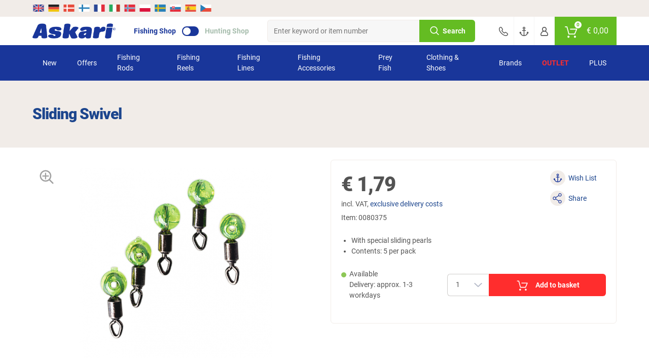

--- FILE ---
content_type: text/html; charset=UTF-8
request_url: https://www.askari-fishing.com/sliding-swivel_0080375.html
body_size: 79513
content:
<!doctype html> <html class="angelsport angelsport_int lang_en nojs" lang="en"> <head> <script type="text/javascript">

        window.tc = window.tc||{};
        window.tc.lang = window.tc.lang||{};

        tc.lang.DETAILS_SIZE_SHORT = "Sz."
        tc.lang.PAGE_REGISTER_BTN = "Register";
        tc.lang.PAGE_REGISTER_GUEST_BTN = "Continue with order";
        tc.lang.DETAILS_SIZE_SHORT = "Sz.";
        tc.lang.ADDED_TO_BASKET_PREFIX = "Article";
        tc.lang.ADDED_TO_BASKET_SUFFIX = "was successfully added to the basket";
        tc.lang.NOT_ADDED_TO_BASKET = "Article was not added to the basket.";
        tc.lang.ADDED_TO_FAVORITELIST = "Article successfully added to wish list";
        tc.lang.FAVORITELIST_LIMIT_EXCEEDED ="You have reached the maximum number of items. Please delete some items from your wish list to be able to add more.";
        tc.lang.FAVORITELIST_ARTICLE_SOLDOUT ="The article is sold out and can not be added to the wish list.";
        tc.lang.REMOVED_FROM_FAVORITELIST = "Article successfully removed from wish list";
        tc.lang.DETAILS_DELIVERYHOUR_SAMEDAY = "we ship today.";
        tc.lang.DETAILS_DELIVERYHOUR_NEXTDAY = "we ship tomorrow.";
        tc.lang.BARCODES_CAMERA = "Camera";
        tc.lang.ERROR_MESSAGE_NO_CAMERA = "Unfortunately we couldnt access the camera";
        tc.lang.WARNING_MESSAGE_BARCODE_CHANGE_CAMERA = "Cannot scan the barcode? Change the camera (click on the bottom left settings indicator) in order to scan more successfully.";
        tc.lang.BARCODE = "Barcode";
        tc.lang.BARCODES_CONFIGURATION_LIGHT = "Flashlight";
        tc.lang.BARCODES_CONFIGURATION = "Settings";
        tc.lang.OFF = "off";
        tc.lang.ON = "on";
        tc.lang.ERROR_MESSAGE_NO_CAMERA_APP = "ERROR_MESSAGE_NO_CAMERA_APP";
        tc.lang.WARNING_MESSAGE_BARCODES_LENGTH_INVALID = "WARNING_MESSAGE_BARCODES_LENGTH_INVALID";
        tc.lang.WARNING_MESSAGE_BARCODES_IN_BLACKLIST = "WARNING_MESSAGE_BARCODES_IN_BLACKLIST";
        tc.lang.BARCODES_OFFLINE = "You are offline";
        tc.lang.BARCODES_SCAN_MORE = "Scan additional barcode";
        tc.lang.BARCODES_RELOAD = "Reload the article";
        tc.lang.BARCODES_AMOUNT = "Amount";
        tc.lang.BARCODES_CHOOSE_CAMERA = "BARCODES_CHOOSE_CAMERA";

        window.tc.tpl = window.tc.tpl||{};
        tc.tpl.close = "TC_TPL_CLOSE";
        tc.tpl.settings = "TC_TPL_SETTINGS";
        tc.tpl.arrow_down = "TC_TPL_ARROW_DOWN";

                tc.shop = 'angelsport';
        
        tc.app = {};

        tc.app.active = false;

        
        tc.ajax = tc.ajax||{};

        if (tc.app.active === true) {
            tc.ajax.baseUrl =  '/app/';
        } else {
            tc.ajax.baseUrl = '/';
        }

        function getCookie(c_name) {
            if (document.cookie.length > 0) {
                var c_start = document.cookie.indexOf(c_name + "=");
                if (c_start != -1) {
                    c_start = c_start + c_name.length + 1;
                    var c_end = document.cookie.indexOf(";", c_start);
                    if (c_end == -1) {
                        c_end = document.cookie.length;
                    }
                    var data = decodeURIComponent(document.cookie.substring(c_start, c_end));

                    return JSON.parse(data);
                }
            }
            return '';
        }

        function delete_cookie(name, path, domain) {
            if (getCookie(name)) {
                if (path) {
                    path = ';path=' + path;
                } else {
                    path = '';
                }

                if (domain) {
                    domain = ';domain=' + domain;
                } else {
                    domain = '';
                }

                document.cookie = name + '=' + path + domain +
                    ';expires=Thu, 01 Jan 1970 00:00:01 GMT';
            }
        }

    </script> <meta charset="UTF-8"> <meta http-equiv="x-dns-prefetch-control" content="on"> <title>Sliding Swivel</title> <meta name="viewport" content="width=device-width, initial-scale=1, minimum-scale=1, maximum-scale=2, user-scalable=no"> <!--[if IE]><meta http-equiv='X-UA-Compatible' content='IE=edge,chrome=1'><![endif]--> <meta name="ROBOTS" content="INDEX, FOLLOW"> <meta name="description" content="Sliding Swivel at low prices. Huge $Rubrik Range. ✓ Leading Fishing Tackle Shop ✓ Many attractive specials"> <meta name="keywords" content="sliding, swivel, at, low, prices, askari, fishing, shop, swivels"> <meta property="og:site" content="https://www.askari-fishing.com/"> <meta property="og:site_name" content=""> <meta property="fb:app_id" content="1111"> <meta property="og:title" content="Sliding Swivel at low prices | Askari Fishing Shop "> <meta property="og:description" content="Sliding Swivel at low prices. Huge $Rubrik Range. ✓ Leading Fishing Tackle Shop ✓ Many attractive specials"> <meta property="og:type" content="product"> <meta property="og:image" content="https://images.askari-sport.com/en/product/1/detail/sliding-swivel.jpg"> <meta property="og:url" content="https://www.askari-fishing.com/sliding-swivel_0080375.html"> <link rel="shortcut icon" href="https://www.askari-fishing.com/out/askari/src/img/favicon_angel.ico"> <link rel="apple-touch-icon" href="/apple-icon_angel.png" /> <link rel="apple-touch-icon" sizes="57x57" href="https://www.askari-fishing.com/out/askari/img/apple-icon-57x57_angel.png" /> <link rel="apple-touch-icon" sizes="72x72" href="https://www.askari-fishing.com/out/askari/img/apple-icon-72x72_angel.png" /> <link rel="apple-touch-icon" sizes="76x76" href="https://www.askari-fishing.com/out/askari/img/apple-icon-76x76_angel.png" /> <link rel="apple-touch-icon" sizes="114x114" href="https://www.askari-fishing.com/out/askari/img/apple-icon-114x114_angel.png" /> <link rel="apple-touch-icon" sizes="120x120" href="https://www.askari-fishing.com/out/askari/img/apple-icon-120x120_angel.png" /> <link rel="apple-touch-icon" sizes="144x144" href="https://www.askari-fishing.com/out/askari/img/apple-icon-144x144_angel.png" /> <link rel="apple-touch-icon" sizes="152x152" href="https://www.askari-fishing.com/out/askari/img/apple-icon-152x152_angel.png" /> <link rel="apple-touch-icon" sizes="180x180" href="https://www.askari-fishing.com/out/askari/img/apple-icon-180x180_angel.png" /> <meta name="theme-color" content="#1c458d"> <link rel="manifest" href="/manifest_angel.webmanifest"> <link rel="alternate" hreflang="de" href="https://www.angelsport.de/durchlauf-wirbel_0080375.html" /> <link rel="alternate" hreflang="de-DE" href="https://www.angelsport.de/durchlauf-wirbel_0080375.html" /> <link rel="alternate" hreflang="de-CH" href="https://www.askari.ch/durchlauf-wirbel_0080375.html" /> <link rel="alternate" hreflang="de-AT" href="https://www.askari.at/durchlauf-wirbel_0080375.html" /> <link rel="alternate" hreflang="x-default" href="https://www.askari-fishing.com/sliding-swivel_0080375.html" /> <link rel="alternate" hreflang="en" href="https://www.askari-fishing.com/sliding-swivel_0080375.html" /> <link rel="stylesheet" type="text/css" href="//www.askari-fishing.com/out/askari/src/css/shop.css?1769090524" /> <link rel="stylesheet" type="text/css" href="//www.askari-fishing.com/out/askari/src/css/page/details.css?1769090522" /> <!--[if lt IE 9]>
    <script src="https://oss.maxcdn.com/html5shiv/3.7.2/html5shiv.min.js"></script>
    <script src="https://oss.maxcdn.com/respond/1.4.2/respond.min.js"></script>
    <![endif]--> <script defer src="https://c.searchhub.io/z0Pwy7Rea"></script> <script type='text/javascript'>
        var zaius = window['zaius']||(window['zaius']=[]);zaius.methods=["initialize","onload","customer","entity","event","subscribe","unsubscribe","consent","identify","anonymize","dispatch"];zaius.factory=function(e){return function(){var t=Array.prototype.slice.call(arguments);t.unshift(e);zaius.push(t);return zaius}};(function(){for(var i=0;i<zaius.methods.length;i++){var method=zaius.methods[i];zaius[method]=zaius.factory(method)}var e=document.createElement("script");e.type="text/javascript";e.async=true;e.src=("https:"===document.location.protocol?"https://":"https://")+"d1igp3oop3iho5.cloudfront.net/v2/kWymYwXLeFQEL3R83DWgkg-eu1/zaius-min.js";var t=document.getElementsByTagName("script")[0];t.parentNode.insertBefore(e,t)})();
    </script> <script>
    if(!"gdprAppliesGlobally" in window){
        window.gdprAppliesGlobally=true
    }
    if(!("cmp_id" in window)||window.cmp_id<1){
        window.cmp_id=0
    }
    if(!("cmp_cdid" in window)){
        window.cmp_cdid="ae78e59281ba0"
    }
    if(!("cmp_params" in window)){
        window.cmp_params=""
    }
    if(!("cmp_host" in window)){
        window.cmp_host="b.delivery.consentmanager.net"
    }
    if(!("cmp_cdn" in window)){
        window.cmp_cdn="cdn.consentmanager.net"
    }
    if(!("cmp_proto" in window)){
        window.cmp_proto="https:"
    }
    if(!("cmp_codesrc" in window)){
        window.cmp_codesrc="1"
    }

    window.cmp_getsupportedLangs=function(){var b=["DE","EN","FR","IT","NO","DA","FI","ES","PT","RO","BG","ET","EL","GA","HR","LV","LT","MT","NL","PL","SV","SK","SL","CS","HU","RU","SR","ZH","TR","UK","AR","BS"];if("cmp_customlanguages" in window){for(var a=0;a<window.cmp_customlanguages.length;a++){b.push(window.cmp_customlanguages[a].l.toUpperCase())}}return b};window.cmp_getRTLLangs=function(){var a=["AR"];if("cmp_customlanguages" in window){for(var b=0;b<window.cmp_customlanguages.length;b++){if("r" in window.cmp_customlanguages[b]&&window.cmp_customlanguages[b].r){a.push(window.cmp_customlanguages[b].l)}}}return a};window.cmp_getlang=function(j){if(typeof(j)!="boolean"){j=true}if(j&&typeof(cmp_getlang.usedlang)=="string"&&cmp_getlang.usedlang!==""){return cmp_getlang.usedlang}var g=window.cmp_getsupportedLangs();var c=[];var f=location.hash;var e=location.search;var a="languages" in navigator?navigator.languages:[];if(f.indexOf("cmplang=")!=-1){c.push(f.substr(f.indexOf("cmplang=")+8,2).toUpperCase())}else{if(e.indexOf("cmplang=")!=-1){c.push(e.substr(e.indexOf("cmplang=")+8,2).toUpperCase())}else{if("cmp_setlang" in window&&window.cmp_setlang!=""){c.push(window.cmp_setlang.toUpperCase())}else{if(a.length>0){for(var d=0;d<a.length;d++){c.push(a[d])}}}}}if("language" in navigator){c.push(navigator.language)}if("userLanguage" in navigator){c.push(navigator.userLanguage)}var h="";for(var d=0;d<c.length;d++){var b=c[d].toUpperCase();if(g.indexOf(b)!=-1){h=b;break}if(b.indexOf("-")!=-1){b=b.substr(0,2)}if(g.indexOf(b)!=-1){h=b;break}}if(h==""&&typeof(cmp_getlang.defaultlang)=="string"&&cmp_getlang.defaultlang!==""){return cmp_getlang.defaultlang}else{if(h==""){h="EN"}}h=h.toUpperCase();return h};(function(){var u=document;var v=u.getElementsByTagName;var h=window;var o="";var b="_en";if("cmp_getlang" in h){o=h.cmp_getlang().toLowerCase();if("cmp_customlanguages" in h){for(var q=0;q<h.cmp_customlanguages.length;q++){if(h.cmp_customlanguages[q].l.toUpperCase()==o.toUpperCase()){o="en";break}}}b="_"+o}function x(i,e){var w="";i+="=";var s=i.length;var d=location;if(d.hash.indexOf(i)!=-1){w=d.hash.substr(d.hash.indexOf(i)+s,9999)}else{if(d.search.indexOf(i)!=-1){w=d.search.substr(d.search.indexOf(i)+s,9999)}else{return e}}if(w.indexOf("&")!=-1){w=w.substr(0,w.indexOf("&"))}return w}var k=("cmp_proto" in h)?h.cmp_proto:"https:";if(k!="http:"&&k!="https:"){k="https:"}var g=("cmp_ref" in h)?h.cmp_ref:location.href;var j=u.createElement("script");j.setAttribute("data-cmp-ab","1");var c=x("cmpdesign","cmp_design" in h?h.cmp_design:"");var f=x("cmpregulationkey","cmp_regulationkey" in h?h.cmp_regulationkey:"");var r=x("cmpgppkey","cmp_gppkey" in h?h.cmp_gppkey:"");var n=x("cmpatt","cmp_att" in h?h.cmp_att:"");j.src=k+"//"+h.cmp_host+"/delivery/cmp.php?"+("cmp_id" in h&&h.cmp_id>0?"id="+h.cmp_id:"")+("cmp_cdid" in h?"&cdid="+h.cmp_cdid:"")+"&h="+encodeURIComponent(g)+(c!=""?"&cmpdesign="+encodeURIComponent(c):"")+(f!=""?"&cmpregulationkey="+encodeURIComponent(f):"")+(r!=""?"&cmpgppkey="+encodeURIComponent(r):"")+(n!=""?"&cmpatt="+encodeURIComponent(n):"")+("cmp_params" in h?"&"+h.cmp_params:"")+(u.cookie.length>0?"&__cmpfcc=1":"")+"&l="+o.toLowerCase()+"&o="+(new Date()).getTime();j.type="text/javascript";j.async=true;if(u.currentScript&&u.currentScript.parentElement){u.currentScript.parentElement.appendChild(j)}else{if(u.body){u.body.appendChild(j)}else{var t=v("body");if(t.length==0){t=v("div")}if(t.length==0){t=v("span")}if(t.length==0){t=v("ins")}if(t.length==0){t=v("script")}if(t.length==0){t=v("head")}if(t.length>0){t[0].appendChild(j)}}}var m="js";var p=x("cmpdebugunminimized","cmpdebugunminimized" in h?h.cmpdebugunminimized:0)>0?"":".min";var a=x("cmpdebugcoverage","cmp_debugcoverage" in h?h.cmp_debugcoverage:"");if(a=="1"){m="instrumented";p=""}var j=u.createElement("script");j.src=k+"//"+h.cmp_cdn+"/delivery/"+m+"/cmp"+b+p+".js";j.type="text/javascript";j.setAttribute("data-cmp-ab","1");j.async=true;if(u.currentScript&&u.currentScript.parentElement){u.currentScript.parentElement.appendChild(j)}else{if(u.body){u.body.appendChild(j)}else{var t=v("body");if(t.length==0){t=v("div")}if(t.length==0){t=v("span")}if(t.length==0){t=v("ins")}if(t.length==0){t=v("script")}if(t.length==0){t=v("head")}if(t.length>0){t[0].appendChild(j)}}}})();window.cmp_addFrame=function(b){if(!window.frames[b]){if(document.body){var a=document.createElement("iframe");a.style.cssText="display:none";if("cmp_cdn" in window&&"cmp_ultrablocking" in window&&window.cmp_ultrablocking>0){a.src="//"+window.cmp_cdn+"/delivery/empty.html"}a.name=b;a.setAttribute("title","Intentionally hidden, please ignore");a.setAttribute("role","none");a.setAttribute("tabindex","-1");document.body.appendChild(a)}else{window.setTimeout(window.cmp_addFrame,10,b)}}};window.cmp_rc=function(h){var b=document.cookie;var f="";var d=0;while(b!=""&&d<100){d++;while(b.substr(0,1)==" "){b=b.substr(1,b.length)}var g=b.substring(0,b.indexOf("="));if(b.indexOf(";")!=-1){var c=b.substring(b.indexOf("=")+1,b.indexOf(";"))}else{var c=b.substr(b.indexOf("=")+1,b.length)}if(h==g){f=c}var e=b.indexOf(";")+1;if(e==0){e=b.length}b=b.substring(e,b.length)}return(f)};window.cmp_stub=function(){var a=arguments;__cmp.a=__cmp.a||[];if(!a.length){return __cmp.a}else{if(a[0]==="ping"){if(a[1]===2){a[2]({gdprApplies:gdprAppliesGlobally,cmpLoaded:false,cmpStatus:"stub",displayStatus:"hidden",apiVersion:"2.2",cmpId:31},true)}else{a[2](false,true)}}else{if(a[0]==="getUSPData"){a[2]({version:1,uspString:window.cmp_rc("")},true)}else{if(a[0]==="getTCData"){__cmp.a.push([].slice.apply(a))}else{if(a[0]==="addEventListener"||a[0]==="removeEventListener"){__cmp.a.push([].slice.apply(a))}else{if(a.length==4&&a[3]===false){a[2]({},false)}else{__cmp.a.push([].slice.apply(a))}}}}}}};window.cmp_gpp_ping=function(){return{gppVersion:"1.0",cmpStatus:"stub",cmpDisplayStatus:"hidden",supportedAPIs:["tcfca","usnat","usca","usva","usco","usut","usct"],cmpId:31}};window.cmp_gppstub=function(){var a=arguments;__gpp.q=__gpp.q||[];if(!a.length){return __gpp.q}var g=a[0];var f=a.length>1?a[1]:null;var e=a.length>2?a[2]:null;if(g==="ping"){return window.cmp_gpp_ping()}else{if(g==="addEventListener"){__gpp.e=__gpp.e||[];if(!("lastId" in __gpp)){__gpp.lastId=0}__gpp.lastId++;var c=__gpp.lastId;__gpp.e.push({id:c,callback:f});return{eventName:"listenerRegistered",listenerId:c,data:true,pingData:window.cmp_gpp_ping()}}else{if(g==="removeEventListener"){var h=false;__gpp.e=__gpp.e||[];for(var d=0;d<__gpp.e.length;d++){if(__gpp.e[d].id==e){__gpp.e[d].splice(d,1);h=true;break}}return{eventName:"listenerRemoved",listenerId:e,data:h,pingData:window.cmp_gpp_ping()}}else{if(g==="getGPPData"){return{sectionId:3,gppVersion:1,sectionList:[],applicableSections:[0],gppString:"",pingData:window.cmp_gpp_ping()}}else{if(g==="hasSection"||g==="getSection"||g==="getField"){return null}else{__gpp.q.push([].slice.apply(a))}}}}}};window.cmp_msghandler=function(d){var a=typeof d.data==="string";try{var c=a?JSON.parse(d.data):d.data}catch(f){var c=null}if(typeof(c)==="object"&&c!==null&&"__cmpCall" in c){var b=c.__cmpCall;window.__cmp(b.command,b.parameter,function(h,g){var e={__cmpReturn:{returnValue:h,success:g,callId:b.callId}};d.source.postMessage(a?JSON.stringify(e):e,"*")})}if(typeof(c)==="object"&&c!==null&&"__uspapiCall" in c){var b=c.__uspapiCall;window.__uspapi(b.command,b.version,function(h,g){var e={__uspapiReturn:{returnValue:h,success:g,callId:b.callId}};d.source.postMessage(a?JSON.stringify(e):e,"*")})}if(typeof(c)==="object"&&c!==null&&"__tcfapiCall" in c){var b=c.__tcfapiCall;window.__tcfapi(b.command,b.version,function(h,g){var e={__tcfapiReturn:{returnValue:h,success:g,callId:b.callId}};d.source.postMessage(a?JSON.stringify(e):e,"*")},b.parameter)}if(typeof(c)==="object"&&c!==null&&"__gppCall" in c){var b=c.__gppCall;window.__gpp(b.command,function(h,g){var e={__gppReturn:{returnValue:h,success:g,callId:b.callId}};d.source.postMessage(a?JSON.stringify(e):e,"*")},"parameter" in b?b.parameter:null,"version" in b?b.version:1)}};window.cmp_setStub=function(a){if(!(a in window)||(typeof(window[a])!=="function"&&typeof(window[a])!=="object"&&(typeof(window[a])==="undefined"||window[a]!==null))){window[a]=window.cmp_stub;window[a].msgHandler=window.cmp_msghandler;window.addEventListener("message",window.cmp_msghandler,false)}};window.cmp_setGppStub=function(a){if(!(a in window)||(typeof(window[a])!=="function"&&typeof(window[a])!=="object"&&(typeof(window[a])==="undefined"||window[a]!==null))){window[a]=window.cmp_gppstub;window[a].msgHandler=window.cmp_msghandler;window.addEventListener("message",window.cmp_msghandler,false)}};window.cmp_addFrame("__cmpLocator");if(!("cmp_disableusp" in window)||!window.cmp_disableusp){window.cmp_addFrame("__uspapiLocator")}if(!("cmp_disabletcf" in window)||!window.cmp_disabletcf){window.cmp_addFrame("__tcfapiLocator")}if(!("cmp_disablegpp" in window)||!window.cmp_disablegpp){window.cmp_addFrame("__gppLocator")}window.cmp_setStub("__cmp");if(!("cmp_disabletcf" in window)||!window.cmp_disabletcf){window.cmp_setStub("__tcfapi")}if(!("cmp_disableusp" in window)||!window.cmp_disableusp){window.cmp_setStub("__uspapi")}if(!("cmp_disablegpp" in window)||!window.cmp_disablegpp){window.cmp_setGppStub("__gpp")};

</script> <script type="text/javascript">

    window.dataLayer = window.dataLayer || [];

    
    
        

var productArray = [];

var productObject = {
    item_id: "0080375",
    item_name: "Sliding Swivel",
    discount: 0,
    index: 0,
    item_brand: null,
    item_variant: "",
    price: 1.79,
    quantity: 1
};



    var group = [];

    
        group.push("Fishing Accessories");

    
        group.push("Terminal Tackle");

    
        group.push("Angling Swivels & Snaps");

    
    if (group.length > 0) {
        for (var i = 0; i < group.length; i++) {
            if (i >= 1) {
                productObject["item_category" + i] = group[i];
            } else {
                productObject.item_category = group[i];
            }
        }
    }


productArray.push(productObject);

dataLayer.push({
    ecommerce: null
});

dataLayer.push({
    event: 'view_item',
    ecommerce: {
        currency: 'EUR',
        value: 1.79,
        items: productArray
    }
});
    
    document.addEventListener("DOMContentLoaded", function() {
        if (typeof gtmPromotions !== 'undefined' && gtmPromotions.length >= 1) {
            for (let count = 0; count < gtmPromotions.length; count++) {
                dataLayer.push(gtmPromotions[count]);
            }
        }
    });

    if (window.tc === undefined) {
        var tc = new Object();
    }

    tc.tracking = {

        changeShippingData: function() {

            dataLayer.push(
                {
                    ecommerce: null
                }
            );

            dataLayer.push(
                {
                    event: "add_shipping_info",
                    ecommerce: {
                        currency: basketCurrency,
                        value:  basketValue,
                        coupon:  basketCoupon,
                        shipping_tier: $('[data-shipping-active]').text(),
                        items: productArray
                    }
                }
            );
        },

        changePaymentData: function(){

            dataLayer.push(
                {
                    ecommerce: null
                }
            );

            dataLayer.push(
                {
                    event: "add_payment_info",
                    ecommerce: {
                        currency: basketCurrency,
                        value:  basketValue,
                        coupon:  basketCoupon,
                        payment: $('.radio.active > [data-basket-payment]').data('basket-payment'),
                        items: productArray
                    }
                }
            );

        },

        selectPromotion: function(element) {

            dataLayer.push(
                {
                    ecommerce: null
                }
            );

            var selectPromotionArray = [];


            var selectPromotionObject = {
                promotion_id: element.parents('[data-banner-id]').data('banner-id'),
                promotion_name: element.parents('[data-banner-id]').data('banner-name'),
                creative_name: "Banner",
                creative_slot: jQuery('body').data('view')
            };

            selectPromotionArray.push(selectPromotionObject);

            dataLayer.push(
                {
                    event: "select_promotion",
                    ecommerce: {
                        items: selectPromotionArray
                    }
                }
            );

        },

        pushGaTracking: function(event,element,eventInfo,eventNumber) {

            var dataLayerObject = new Object();
            var dataLayerObjectItem = new Object();

            var article = element.closest('.js-ff-tracking');
            var articleCurrency = article.find('[data-sign]').data('sign');
            var articlePrice = article.find('[data-normalprice]').data('normalprice');
            var articleOldPrice = article.find('[data-wrongprice]').data('wrongprice');
            var articleId = article.find('[data-id]').data('id');
            var articleName = article.find('[data-title]').first().text();
            var articleIndex = article.find('[data-count]').data('count');
            var articleBrand = article.find('[data-brand]').data('brand');
            var articleProductGroup = article.find('.productgroup-tracking').first();
            var articleVariant = article.find('[data-variant]').text();
            var articleQuantity = article.find('[data-amount]').val();
            var articleListTitle = article.find('[data-list-title]').data('list-title');
            var pageController = $('body').data('view');
            var articleCoupon = '';

            if (articlePrice) {
                articlePrice = String(articlePrice).replace(',','.');
                articlePrice = parseFloat(articlePrice).toFixed(2);
            }

            if (articleOldPrice) {
                articleOldPrice = String(articleOldPrice).replace(',','.');
            }

            if (articleOldPrice === undefined || articleOldPrice == 0) {
                articleOldPrice = articlePrice;
            } else {
                articleOldPrice = parseFloat(articleOldPrice).toFixed(2);
            }

            var articleDiscount = Number(articleOldPrice) - Number(articlePrice);

            dataLayer.push(
                {
                ecommerce: null
                }
            );

            dataLayerObject.ecommerce = new Object();

            if (event) {
                dataLayerObject.event = event;
            }

            if (event == 'select_item') {

                if (pageController) {
                    dataLayerObject.ecommerce.item_list_id = pageController;
                }

                if (articleListTitle) {
                    dataLayerObject.ecommerce.item_list_name = articleListTitle;
                } else {
                    dataLayerObject.ecommerce.item_list_name = 'Article slider';
                }

            } else {

                if (articleCurrency) {
                    dataLayerObject.ecommerce.currency = articleCurrency.replace('€', 'EUR');
                }

                if (articlePrice) {
                    dataLayerObject.ecommerce.value = Number(articlePrice.replace(',','.'));
                }

            }

            if (articleId) {
                dataLayerObjectItem.item_id = articleId.toString();
            }

            if (articleName) {
                dataLayerObjectItem.item_name = articleName;
            }

            if (articleCoupon) {
                dataLayerObjectItem.coupon = articleCoupon;
            }

            if (articleDiscount) {
                dataLayerObjectItem.discount = +articleDiscount.toFixed(2);
            } else {
                dataLayerObjectItem.discount = 0;
            }

            if (articleIndex) {
                dataLayerObjectItem.index = Number(articleIndex);
            } else {
                dataLayerObjectItem.index = 0;
            }

            if (articleBrand) {
                dataLayerObjectItem.item_brand = articleBrand;
            }

            if (articleProductGroup) {
                var groupChildrens = articleProductGroup.children();
                $(groupChildrens).each(function(index) {
                    if (index >= 1) {
                        dataLayerObjectItem["item_category" + index] = $(this).text();
                    } else {
                        dataLayerObjectItem.item_category = $(this).text();
                    }
                });
            }

            if (articleVariant) {
                dataLayerObjectItem.item_variant = articleVariant;
            }

            if (articleOldPrice) {
                dataLayerObjectItem.price = Number(articleOldPrice.replace(',','.'));
            }

            if (articleQuantity) {
                if (eventInfo === 'plus' || eventInfo === 'minus') {
                    dataLayerObjectItem.quantity = 1;
                } else if (eventInfo === 'keydown') {
                    dataLayerObjectItem.quantity = eventNumber;
                } else {
                    dataLayerObjectItem.quantity = Number(articleQuantity);
                }
            } else {
                dataLayerObjectItem.quantity = 1;
            }

            if (event == 'add_to_cart' || event == 'remove_from_cart') {
                dataLayerObject.ecommerce.value = dataLayerObject.ecommerce.value * dataLayerObjectItem.quantity;
            }

            dataLayerObject.ecommerce.items = [dataLayerObjectItem];

            dataLayer.push(dataLayerObject);

        }

    }

</script> <script type="text/plain" class="cmplazyload" data-cmp-vendor="s905">(function(w,d,s,l,i){w[l]=w[l]||[];w[l].push({'gtm.start':
    new Date().getTime(),event:'gtm.js'});var f=d.getElementsByTagName(s)[0],
    j=d.createElement(s),dl=l!='dataLayer'?'&l='+l:'';j.async=true;j.src=
    'https://www.googletagmanager.com/gtm.js?id='+i+dl;
    f.parentNode.insertBefore(j,f);
    })(window,document,'script','dataLayer','GTM-NVHPRC7');
    </script> <noscript> <iframe class="cmplazyload" src="about:blank" data-cmp-vendor="s905" data-cmp-src="https://www.googletagmanager.com/ns.html?id=GTM-NVHPRC7" height="0" width="0" style="display:none;visibility:hidden"></iframe> </noscript> </head> <body id="detailsbody" class="new_flags" data-view="details"> <header> <section class="translations"> <section class="wrapper"> <section class="row"> <div class="col col-12"> <div class="gtranslate-wrapper"> <div id="google_translate_elementCustom" style="display:none;"></div> <a href="#" translate="no" data-lang="en" title="English"> <img src="/out/askari/img/flag/en.svg" width="24" height="24" alt="en"> </a> <a href="https://www.angelsport.de/" translate="no" class="shop-link"> <img src="/out/askari/img/flag/de.svg" width="24" height="24" alt="de" title="German"> </a> <a href="#" translate="no" data-lang="da" title="Danish"> <img src="/out/askari/img/flag/da.svg" width="24" height="24" alt="da"> </a> <a href="#" translate="no" data-lang="fi" title="Finnish"> <img src="/out/askari/img/flag/fi.svg" width="24" height="24" alt="fi"> </a> <a href="#" translate="no" data-lang="fr" title="French"> <img src="/out/askari/img/flag/fr.svg" width="24" height="24" alt="fr"> </a> <a href="#" translate="no" data-lang="it" title="Italian"> <img src="/out/askari/img/flag/it.svg" width="24" height="24" alt="it"> </a> <a href="#" translate="no" data-lang="no" title="Norwegian"> <img src="/out/askari/img/flag/no.svg" width="24" height="24" alt="no"> </a> <a href="#" translate="no" data-lang="pl" title="Polish"> <img src="/out/askari/img/flag/pl.svg" width="24" height="24" alt="pl"> </a> <a href="#" translate="no" data-lang="sv" title="Swedish"> <img src="/out/askari/img/flag/sv.svg" width="24" height="24" alt="sv"> </a> <a href="#" translate="no" data-lang="sk" title="Slovak"> <img src="/out/askari/img/flag/sk.svg" width="24" height="24" alt="sk"> </a> <a href="#" translate="no" data-lang="es" title="Spanish"> <img src="/out/askari/img/flag/es.svg" width="24" height="24" alt="es"> </a> <a href="#" translate="no" data-lang="cs" title="Czech"> <img src="/out/askari/img/flag/cs.svg" width="24" height="24" alt="cs"> </a> </div> <script type="text/javascript">

    (function() {

        var DEFAULT_LANGUAGE = document.documentElement.classList.contains('lang_de') ? 'de' : 'en';

        var elem = document.querySelector('.topbar .navigation .mobile-languages');
        if (elem) {
            elem.parentNode.removeChild(elem);
        }

        function setCurrentLanguage(lang) {
            document.cookie = 'googtrans=/' + DEFAULT_LANGUAGE + '/' + lang + '; path=/';
            document.cookie = 'googtrans=/' + DEFAULT_LANGUAGE + '/' + lang + '; path=/; domain=' + location.hostname;
        }

        function loadGoogleTranslate() {
            if (!window.googleTranslateElementInitCustom) {
                window.googleTranslateElementInitCustom = function() {
                    new google.translate.TranslateElement({
                        pageLanguage: DEFAULT_LANGUAGE,
                        autoDisplay: false
                    }, 'google_translate_elementCustom');
                };
            }
            if (!document.getElementById('gt_translate_script')) {
                var script = document.createElement('script');
                script.id = 'gt_translate_script';
                script.src = 'https://translate.google.com/translate_a/element.js?cb=googleTranslateElementInitCustom';
                document.body.appendChild(script);
            }
        }

        function doGTranslate(langPair) {
            if (langPair.value) langPair = langPair.value;
            if (!langPair) return;

            var targetLang = langPair.split('|')[1];
            var selectEl = null;
            var selects = document.getElementsByTagName('select');
            for (var i = 0; i < selects.length; i++) {
                if (selects[i].className.indexOf('goog-te-combo') !== -1) {
                    selectEl = selects[i];
                    break;
                }
            }

            if (!document.getElementById('google_translate_elementCustom') || document.getElementById('google_translate_elementCustom').innerHTML.length === 0 || !selectEl || selectEl.length === 0) {
                setTimeout(function() {
                    doGTranslate(langPair);
                }, 500);
            } else {
                selectEl.value = targetLang;
                var event;
                try {
                    event = document.createEvent('HTMLEvents');
                    event.initEvent('change', true, true);
                    selectEl.dispatchEvent(event);
                } catch(e) {
                    console.log(e);
                }
            }
        }

        function selectLanguage(lang) {
            setCurrentLanguage(lang);
            doGTranslate(DEFAULT_LANGUAGE + '|' + lang);
        }

        var containerFlags = document.querySelector('.gtranslate-wrapper');
        var links = Array.from(document.querySelectorAll('.gtranslate-wrapper a[data-lang]'));

        function getCurrentLangFromCookie() {
            var cookies = document.cookie.split(';');
            for (var i = 0; i < cookies.length; i++) {
                var cookie = cookies[i].trim();
                if (cookie.indexOf('googtrans=') === 0) {
                    var parts = cookie.split('=')[1].split('/');
                    return parts[2] || DEFAULT_LANGUAGE; // drugi element to docelowy język
                }
            }
            return DEFAULT_LANGUAGE;
        }


        links.forEach(function(link) {
            if (link.getAttribute('data-lang') === DEFAULT_LANGUAGE) {
                link.classList.add('selected');
            }
            if (getCurrentLangFromCookie() === link.getAttribute('data-lang')) {
                if (link.getAttribute('data-lang') !== 'de' && link.getAttribute('data-lang') !== 'en') {
                    link.classList.add('gt-active');
                }
            }
        });

        containerFlags.addEventListener('click', function(e) {
            var link = e.target.closest('a[data-lang]');
            if (!link) return;

            e.preventDefault();
            var lang = link.getAttribute('data-lang');

            if (link.classList.contains('selected')) {
                if (containerFlags.querySelector('a.gt-active') === null) {
                    return false;
                } else {
                    selectLanguage(DEFAULT_LANGUAGE);
                    setTimeout(() => selectLanguage(lang), 100);
                    links.forEach(function(link) {
                        link.classList.remove('gt-active');
                    });
                }
            } else {
                selectLanguage(lang);
                links.forEach(function(link) {
                    link.classList.remove('gt-active');
                });
                link.classList.add('gt-active');
            }
        });

        var shopLink = containerFlags.querySelector('.shop-link');
        if (shopLink) {
            shopLink.addEventListener('click', function() {
                document.querySelectorAll(".gtranslate-wrapper a.selected")[0].click();
                setTimeout(function() {
                    document.querySelectorAll(".gtranslate-wrapper a[data-lang='" + DEFAULT_LANGUAGE + "']")[0].click();
                }, 200);
            });
        }

        document.addEventListener("DOMContentLoaded", function() {
            var widget = containerFlags;
            var desktopParent = widget.parentElement;
            var mobileParent = document.querySelector('.mobile-lang-placeholder');

            function moveWidget() {
                if (!mobileParent || !desktopParent) return;
                if (window.innerWidth < 1023) {
                    if (widget.parentElement !== mobileParent) {
                        mobileParent.insertBefore(widget, mobileParent.firstChild);
                    }
                } else {
                    if (widget.parentElement !== desktopParent) {
                        desktopParent.insertBefore(widget, desktopParent.firstChild);
                    }
                }
            }

            moveWidget();
            window.addEventListener('resize', moveWidget);
        });

        loadGoogleTranslate();
        window.doGTranslate = doGTranslate;
    })();
</script> </div> </section> </section> </section> <section class="adventages"> <section class="wrapper"> <section class="row"> <div class="col col-6 col-d-4 flex align-y-center"> </div> </section> </section> </section> <section class="topbar"> <div class="nav"> <section class="wrapper"> <div class="shop-logo hidden-m hidden-t"> <a href="https://www.askari-fishing.com/" title="" alt=""> <img src="https://www.askari-fishing.com/out/askari/src/../img/askari-logo-blue.png?ts=202101051524" alt=""> <img src="https://www.askari-fishing.com/out/askari/src/../img/askari-logo-white.png?ts=202101051524" class="fixed-logo" alt=""> </a> <a class="button primary btn-search hidden" title="B"> <i class="search white"></i> </a> </div> <div class="shops hidden-m hidden-t"> <a class="external active" href="https://www.askari-fishing.com/">Fishing Shop</a> <a href="https://www.askari-hunting-shop.com/"> <div class="checkbox switch margin-right-small margin-left-small"> <div class="dot"></div> <input id="" value="1" name="active" autocomplete="off" type="checkbox"> </div> </a> <a class="external" href="https://www.askari-hunting-shop.com/">Hunting Shop</a> </div> <div class="search hidden-m hidden-t"> <form class="form-search" action="https://www.askari-fishing.com/index.php?" method="get" name="search"> <div class="form-search-wrapper"> <input type="hidden" name="cl" value="search" /> <input type="hidden" name="searchparam" value="" /> <input type="text" class="js-searchParam search_input" data-track-id="searchBox" name="oq" value="" placeholder="Enter keyword or item number" autocomplete="off" data-search-service="askari"/> <button class="button primary" type="submit" data-track-id="searchButton" value="" title="B"> <i class="search white"></i> <span class="hidden-t hidden-m">Search</span> </button> <div class="icon-border hidden-t hidden-d" onclick="tc.barcode.scan()"> <span class="icon icon-barcode fishing"></span> </div> <div class="close">&times;</div> </div> </form> </div> <div class="navigation"></div> <div class="customerbox"> <div class="contact"> <a href="" data-popup="header-hotline" title="Contact"> <i class="hotline"></i> </a> </div> <div class="mininoticelist"> <a title="Wish List" href="https://www.askari-fishing.com/en/my-wish-list/"> <i class="anchor"></i> </a> </div> <div class="miniaccount" id="miniaccount_menu_item"> <script type="text/javascript">

        if (window.getCookie !== undefined) {
            var logged = getCookie('tcas_cache_data').cachedUserID != null;
            if (logged ) {
                document.write(
                    '<div class="holder">' +
                        '<a href="https://www.askari-fishing.com/en/my-account/" title="My Account">' +
                            '<i class="user"></i>' +
                        '</a>' +
                    '</div>'
                );
            } else {
                document.write(
                    '<span class="holder">' +
                        '<a href="https://www.askari-fishing.com/en/my-account/" title="login">' +
                            '<i class="user"></i>' +
                        '</a>' +
                    '</span>'
                );
            }
        }

    </script> </div> <div id="minibasket" title="Add to basket"> <a href="https://www.askari-fishing.com/basket/"> <div class="title"> <i class="basket icon-basket"> <span class="js-header-minibasket-count countvalue" id="mini_basket_count"> <script type="text/javascript">
                              document.addEventListener('DOMContentLoaded', function(){
                                  window.tcas.reloadCache((new Date()).getTime());
                                  if (window.getCookie !== undefined) {
                                      var basketSummaryCount = document.getElementById('mini_basket_count');
                                      basketSummaryCount.innerHTML = getCookie('tcas_cache_data').miniBasketCount||0;
                                  }
                              }, false);
                        </script> </span> </i> <span class="js-header-minibasket-price-null hidden"> <script type="text/javascript">if (window.getCookie !== undefined) {document.write(getCookie('tcas_cache_data').miniBasketValue||"<span class=\"currency\">\u20ac<\/span> 0,00");}</script> </span> <span class="js-header-minibasket-price" id="mini_basket_price"> <script type="text/javascript">
                      document.addEventListener('DOMContentLoaded', function(){
                          if (window.getCookie !== undefined) {
                              var basketSummaryPrice = document.getElementById('mini_basket_price');
                              basketSummaryPrice.innerHTML = getCookie('tcas_cache_data').miniBasketValue || "<span class=\"currency\">\u20ac<\/span> 0,00";

                              var basketTrackingCurrency = getCookie('tcas_cache_data').miniBasketTrackingCurrency;
                              var basketTrackingValue = getCookie('tcas_cache_data').miniBasketTrackingValue;
                              var basketTrackingProductIds = getCookie('tcas_cache_data').miniBasketTrackingArticleIDs;

                              dataLayer.push({
                                  cart: {
                                      currency: basketTrackingCurrency,
                                      value: basketTrackingValue,
                                      items: basketTrackingProductIds
                                  },
                                  event : "cartReady"
                              });
                          }
                       }, false);
                    </script> </span> </div> </a> </div> </div> </section> </div> <div class="search-flyout js-search-flyout" style="display: none;"> <section class="wrapper" data-empty="false"> <div class="subnav"> <section class="row"> <div class="col col-8 col-t-8 col-m-12 search-column align-x-left"> <div class="article-results"> <div class="loader" style="display: none;"></div> <div class="font-bold margin-bottom-medium">Products</div> <a class="link-more" href="https://www.askari-fishing.com/?cl=search&searchparam=">&gt; mehr anzeigen</a> </div> </div> <div class="col col-4 col-t-4 col-m-12 search-column align-x-left"> <div class="category-result"> <div class="font-bold margin-bottom-medium">Product Groups</div> <div class="result"> </div> </div> </div> </section> </div> </section> </div> </section> <section class="main-navigation"> <section class="wrapper"> <div class="mobile-menu"> <section class="row align-y-center height-full"> <div class="col col-4 buttons"> <button class="js-mobilemenu-toggle collapsed hamburger-mobile" id="mobile-menu-button" type="button"> <span></span> <span></span> <span></span> </button> <a href="#collapsesearch" id="mobile-search"> <i class="search blue"></i> </a> </div> <div class="col col-4 shop-logo align-x-center"> <a href="https://www.askari-fishing.com/"> <img src="https://www.askari-fishing.com/out/askari/src/../img/fishing.png?ts=202101051318" alt=""> </a> </div> <div class="col col-4"></div> </section> <section class="row search"> <div class="col col-12"> <div class="phonesearch" id="collapsesearch" style="display: none"> <form class="form-search" action="https://www.askari-fishing.com/index.php?" method="get" name="search"> <div class="form-search-wrapper"> <input type="hidden" name="cl" value="search" /> <input type="hidden" name="searchparam" value="" /> <input type="text" class="js-searchParam search_input" data-track-id="searchBox" name="oq" value="" placeholder="Enter keyword or item number" autocomplete="off" data-search-service="askari"/> <button class="button primary" type="submit" data-track-id="searchButton" value="" title="B"> <i class="search white"></i> <span class="hidden-t hidden-m">Search</span> </button> <div class="icon-border hidden-t hidden-d" onclick="tc.barcode.scan()"> <span class="icon icon-barcode fishing"></span> </div> <div class="close">&times;</div> </div> </form> </div> </div> </section> </div> <div class="mainnavigation has-navigation"> <ul class="wrapper topmenu unstyled js-mainnavigation-menu"> <li class="mobile-contact hidden-d"> <div class="hotline"> <a href="tel:+49 (0)2591 950 26"> <i class="hotline"></i> +49 (0)2591 950 26 </a> </div> </li> <li class="mobile-wishlist hidden-d"> <a href="https://www.askari-fishing.com/en/my-wish-list/" rel="nofollow"> <i class="anchor"></i> Wish List </a> </li> <li class="mobile-languages"> <div class="mobile-lang-placeholder"></div> </li> <li class="mobile-category hidden-d"> <span>Products</span> </li> <li class="lvl1 cat1"> <a href="https://www.askari-fishing.com/new/" data-category-optimizely="New" data-toggle="submenutoggle219bb947d34948d73ffcb0ae3aa72327" data-nodeId="new|0" class="expandable">New</a> </li> <li class="lvl1 cat2"> <a href="https://www.askari-fishing.com/en/offers/" data-category-optimizely="Offers" data-toggle="submenutoggle1f326508c78efc6d1bff16583a83318d" data-nodeId="offers|0" class="expandable">Offers</a> </li> <li class="lvl1 cat3"> <a href="https://www.askari-fishing.com/fishing-rods/" data-category-optimizely="Fishing Rods" data-toggle="submenutoggle004fe60c014ce4125f916efdf6c79d5b" data-nodeId="7000|0" class="expandable">Fishing Rods</a> </li> <li class="lvl1 cat4"> <a href="https://www.askari-fishing.com/fishing-reels/" data-category-optimizely="Fishing Reels" data-toggle="submenutoggle86474d20f1fb3d417b2fd8627fed3141" data-nodeId="7031|0" class="expandable">Fishing Reels</a> </li> <li class="lvl1 cat5"> <a href="https://www.askari-fishing.com/fishing-lines/" data-category-optimizely="Fishing Lines" data-toggle="submenutoggle3d2bceadbaf26fa2d2953334494a96e1" data-nodeId="7050|0" class="expandable">Fishing Lines</a> </li> <li class="lvl1 cat6"> <a href="https://www.askari-fishing.com/fishing-accessories/" data-category-optimizely="Fishing Accessories" data-toggle="submenutoggle0f2f1fb2b03acb23d816b33c7ac7e4ab" data-nodeId="7064|0" class="expandable">Fishing Accessories</a> </li> <li class="lvl1 cat7"> <a href="https://www.askari-fishing.com/zielfisch/" data-category-optimizely="Prey Fish" data-toggle="submenutogglefcf842bff0400ff974e66696d2315818" data-nodeId="7273|0" class="expandable">Prey Fish</a> </li> <li class="lvl1 cat8"> <a href="https://www.askari-fishing.com/angelbekleidung-schuhe/" data-category-optimizely="Clothing &amp; Shoes" data-toggle="submenutogglef3c23b52dc460cc4e8e9c5a340098821" data-nodeId="7327|0" class="expandable">Clothing &amp; Shoes</a> </li> <li class="lvl1 cat9 no-flyout"> <a href="https://www.askari-fishing.com/brands/" data-category-optimizely="Brands" data-toggle="submenutoggleroot" data-nodeId="" class="expandable">Brands</a> </li> <li class="lvl1 cat10"> <a href="https://www.askari-fishing.com/en/outlet/" data-category-optimizely="Outlet" data-toggle="submenutogglec3a63a546e9f429a3c5f6a4847118d69" data-nodeId="outlet|0" class="expandable sale">Outlet</a> </li> <li class="lvl1 cat11"> <a href="https://www.askari-fishing.com/plus/" data-category-optimizely="PLUS" data-toggle="submenutoggle24ba238ebc2ea5aec69444d79615a03c" data-nodeId="plus|0" class="expandable">PLUS</a> </li> <li class="mobile-shop hidden-d"> <div class="shops"> <a class="external active" href="https://www.askari-fishing.com/">Fishing Shop</a> <a href="https://www.askari-hunting-shop.com/"> <div class="checkbox switch margin-right-small margin-left-small"> <div class="dot"></div> <input id="" value="1" name="active" autocomplete="off" type="checkbox"> </div> </a> <a class="external" href="https://www.askari-hunting-shop.com/">Hunting Shop</a> </div> </li> </ul> </div> <div class="category-flyout"> <div class="wrapper has-navigation"> <div class="menu-list"> <div class="subnavigation submenutoggle219bb947d34948d73ffcb0ae3aa72327 js-mainnavigation-menu" style="display: none;"> <div class="subnav"> <div class="steps clearfix hidden-d"> <a href="javascript:;" data-menu="true" class="menu-back" data-toggle="topmenu">Back</a> <a href="javascript:;" class="mobile-menu-overview" data-toggle="topmenu" data-menu="true">Overview</a> </div> <div class="subnavbox"> <section class="row"> <div class="col col-4 col-t-4 col-m-12 nav-items"> <ul> <li class="all-category"> <div class="h3 link"> <a href="https://www.askari-fishing.com/new/">All New </a> </div> </li> <li class="6"> <div class="h3"> <a href="https://www.askari-fishing.com/new/?p=472" data-category-optimizely="Clothing & Shoes" data-toggle="submenutoggle" data-nodeId="7327|new">Clothing & Shoes</a> </div> </li> <li class="6"> <div class="h3"> <a href="https://www.askari-fishing.com/new/?p=83" data-category-optimizely="Fishing Accessories" data-toggle="submenutoggle" data-nodeId="7064|new">Fishing Accessories</a> </div> </li> <li class="6"> <div class="h3"> <a href="https://www.askari-fishing.com/new/?p=538" data-category-optimizely="Fishing Lines" data-toggle="submenutoggle" data-nodeId="7050|new">Fishing Lines</a> </div> </li> <li class="6"> <div class="h3"> <a href="https://www.askari-fishing.com/new/?p=64" data-category-optimizely="Fishing Reels" data-toggle="submenutoggle" data-nodeId="7031|new">Fishing Reels</a> </div> </li> <li class="6"> <div class="h3"> <a href="https://www.askari-fishing.com/new/?p=33" data-category-optimizely="Fishing Rods" data-toggle="submenutoggle" data-nodeId="7000|new">Fishing Rods</a> </div> </li> <li class="6"> <div class="h3"> <a href="https://www.askari-fishing.com/new/?p=290" data-category-optimizely="Prey Fish" data-toggle="submenutoggle" data-nodeId="7273|new">Prey Fish</a> </div> </li> </ul> </div> <div class="col col-8 col-t-8 col-m-12 nav-more hidden-m"> <div class="loader"></div> <div class="bestsellers" style="display:none"> <div class="title">Top-sellers on <span class="js-title"></span></div> <section class="topseller-box row"></section> <a href="/new/">> Show all</a> </div> </div> </section> </div> </div> </div> </div> <div class="menu-list"> <div class="subnavigation submenutoggle1f326508c78efc6d1bff16583a83318d js-mainnavigation-menu" style="display: none;"> <div class="subnav"> <div class="steps clearfix hidden-d"> <a href="javascript:;" data-menu="true" class="menu-back" data-toggle="topmenu">Back</a> <a href="javascript:;" class="mobile-menu-overview" data-toggle="topmenu" data-menu="true">Overview</a> </div> <div class="subnavbox"> <section class="row"> <div class="col col-4 col-t-4 col-m-12 nav-items"> <ul> <li class="all-category"> <div class="h3 link"> <a href="https://www.askari-fishing.com/en/offers/">All Offers </a> </div> </li> <li class="6"> <div class="h3"> <a href="https://www.askari-fishing.com/en/offers/?p=472" data-category-optimizely="Clothing & Shoes" data-toggle="submenutoggle" data-nodeId="7327|offers">Clothing & Shoes</a> </div> </li> <li class="6"> <div class="h3"> <a href="https://www.askari-fishing.com/en/offers/?p=83" data-category-optimizely="Fishing Accessories" data-toggle="submenutoggle" data-nodeId="7064|offers">Fishing Accessories</a> </div> </li> <li class="6"> <div class="h3"> <a href="https://www.askari-fishing.com/en/offers/?p=538" data-category-optimizely="Fishing Lines" data-toggle="submenutoggle" data-nodeId="7050|offers">Fishing Lines</a> </div> </li> <li class="6"> <div class="h3"> <a href="https://www.askari-fishing.com/en/offers/?p=64" data-category-optimizely="Fishing Reels" data-toggle="submenutoggle" data-nodeId="7031|offers">Fishing Reels</a> </div> </li> <li class="6"> <div class="h3"> <a href="https://www.askari-fishing.com/en/offers/?p=33" data-category-optimizely="Fishing Rods" data-toggle="submenutoggle" data-nodeId="7000|offers">Fishing Rods</a> </div> </li> <li class="6"> <div class="h3"> <a href="https://www.askari-fishing.com/en/offers/?p=290" data-category-optimizely="Prey Fish" data-toggle="submenutoggle" data-nodeId="7273|offers">Prey Fish</a> </div> </li> </ul> </div> <div class="col col-8 col-t-8 col-m-12 nav-more hidden-m"> <div class="loader"></div> <div class="bestsellers" style="display:none"> <div class="title">Top-sellers on <span class="js-title"></span></div> <section class="topseller-box row"></section> <a href="/en/offers/">> Show all</a> </div> </div> </section> </div> </div> </div> </div> <div class="menu-list"> <div class="subnavigation submenutoggle004fe60c014ce4125f916efdf6c79d5b js-mainnavigation-menu" style="display: none;"> <div class="subnav"> <div class="steps clearfix hidden-d"> <a href="javascript:;" data-menu="true" class="menu-back" data-toggle="topmenu">Back</a> <a href="javascript:;" class="mobile-menu-overview" data-toggle="topmenu" data-menu="true">Overview</a> </div> <div class="subnavbox"> <section class="row"> <div class="col col-4 col-t-4 col-m-12 nav-items"> <ul> <li class="all-category"> <div class="h3 link"> <a href="https://www.askari-fishing.com/fishing-rods/">All Fishing Rods </a> </div> </li> <li class="18"> <div class="h3"> <a href="https://www.askari-fishing.com/fishing-rods/surf-rods/" data-category-optimizely="Surf Rods" data-toggle="submenutogglec53c5cba4d4ca44b23ffa0aae64a5ba2" data-nodeId="7004|7000">Surf Rods</a> </div> </li> <li class="18"> <div class="h3"> <a href="https://www.askari-fishing.com/spinnruten/" data-category-optimizely="Spinning Rods" data-toggle="submenutoggleae6d5c46a377452a31b98e662e75d65b" data-nodeId="7014|7000">Spinning Rods</a> </div> </li> <li class="18"> <div class="h3"> <a href="https://www.askari-fishing.com/grundruten/" data-category-optimizely="Leger Rods" data-toggle="submenutogglee867a8a0be05c4aa5ee200ac55f6aafb" data-nodeId="7008|7000">Leger Rods</a> </div> </li> <li class="18"> <div class="h3"> <a href="https://www.askari-fishing.com/reiseruten/" data-category-optimizely="Travel Rods" data-toggle="submenutogglef8401d97b4391cbe93e685bed91e858d" data-nodeId="7012|7000">Travel Rods</a> </div> </li> <li class="18"> <div class="h3"> <a href="https://www.askari-fishing.com/posenruten/" data-category-optimizely="Float Rods" data-toggle="submenutogglefd1aa3c82228d1f92a4dde347e76d994" data-nodeId="7010|7000">Float Rods</a> </div> </li> <li class="18"> <div class="h3"> <a href="https://www.askari-fishing.com/fishing-rods/sbirolino-rods-tremarella-rods/" data-category-optimizely="Sbirolino Rods &amp; Tremarella Rods" data-toggle="submenutogglecb4e14c390a7de43c8227d900df1eae3" data-nodeId="7013|7000">Sbirolino Rods &amp; Tremarella Rods</a> </div> </li> <li class="18"> <div class="h3"> <a href="https://www.askari-fishing.com/bologneseruten-oxid/" data-category-optimizely="Bolognese Rods" data-toggle="submenutogglea84d64de089272277912173059cfc3f3" data-nodeId="7002|7000">Bolognese Rods</a> </div> </li> <li class="18"> <div class="h3"> <a href="https://www.askari-fishing.com/feederruten/" data-category-optimizely="Feeder Rods" data-toggle="submenutoggle51ad05de4bb5df67c618903a820e7bed" data-nodeId="7006|7000">Feeder Rods</a> </div> </li> <li class="18"> <div class="h3"> <a href="https://www.askari-fishing.com/matchruten/" data-category-optimizely="Match Rods" data-toggle="submenutoggle5d5f9f473d9fe7007873ecebb332534f" data-nodeId="7009|7000">Match Rods</a> </div> </li> <li class="18"> <div class="h3"> <a href="https://www.askari-fishing.com/stippruten-oxid/" data-category-optimizely="Poles" data-toggle="submenutoggleddcb858b822c4d73d7ac2e1c21f613ff" data-nodeId="7015|7000">Poles</a> </div> </li> <li class="18"> <div class="h3"> <a href="https://www.askari-fishing.com/fishing-rods/baitcast-rods/" data-category-optimizely="Baitcast Rods" data-toggle="submenutoggled4f9dc678c485994557e2305b7fb2044" data-nodeId="7001|7000">Baitcast Rods</a> </div> </li> <li class="18"> <div class="h3"> <a href="https://www.askari-fishing.com/fishing-rods/fly-fishing-rods/" data-category-optimizely="Fly Fishing Rods" data-toggle="submenutogglebeb92a5e624c7fbe470354959be75c20" data-nodeId="7007|7000">Fly Fishing Rods</a> </div> </li> <li class="18"> <div class="h3"> <a href="https://www.askari-fishing.com/premium-markenruten/" data-category-optimizely="Premium Rods" data-toggle="submenutoggle792a85a73da0970f6ec3e55a2dbca22b" data-nodeId="7011|7000">Premium Rods</a> </div> </li> <li class="18"> <div class="h3"> <a href="https://www.askari-fishing.com/fishing-rods/boat-rods/" data-category-optimizely="Boat Rods" data-toggle="submenutogglefd41a94f700096cddc28a04403cd2a5e" data-nodeId="7003|7000">Boat Rods</a> </div> </li> <li class="18"> <div class="h3"> <a href="https://www.askari-fishing.com/oxid-oxid-35/" data-category-optimizely="Fishing Rod Accessories" data-toggle="submenutoggle7d577a6e17d5f25b7575479036a0fd07" data-nodeId="7024|7000">Fishing Rod Accessories</a> </div> </li> <li class="18"> <div class="h3"> <a href="https://www.askari-fishing.com/winkelpickerruten/" data-category-optimizely="Winklepicker Rods" data-toggle="submenutoggle15d1419950704830e36d6633d92d5579" data-nodeId="7016|7000">Winklepicker Rods</a> </div> </li> <li class="18"> <div class="h3"> <a href="https://www.askari-fishing.com/drop-shot-ruten/" data-category-optimizely="Drop Shot Rods" data-toggle="submenutoggle0328180004aae5bb411e926a6067a78c" data-nodeId="7005|7000">Drop Shot Rods</a> </div> </li> <li class="18"> <div class="h3"> <a href="https://www.askari-fishing.com/zielfischruten/" data-category-optimizely="Prey Fish Rods" data-toggle="submenutoggle08b6ec259a2e51e11e47764bc9da5a1c" data-nodeId="7017|7000">Prey Fish Rods</a> </div> </li> </ul> </div> <div class="col col-8 col-t-8 col-m-12 nav-more hidden-m"> <div class="loader"></div> <div class="bestsellers" style="display:none"> <div class="title">Top-sellers on <span class="js-title"></span></div> <section class="topseller-box row"></section> <a href="/fishing-rods/">> Show all</a> </div> </div> </section> </div> </div> </div> </div> <div class="menu-list"> <div class="subnavigation submenutoggle7d577a6e17d5f25b7575479036a0fd07 js-mainnavigation-menu" style="display: none;"> <div class="subnav"> <div class="steps clearfix hidden-d"> <a href="javascript:;" data-menu="true" class="menu-back" data-toggle="submenutoggle004fe60c014ce4125f916efdf6c79d5b">Back</a> <a href="javascript:;" class="mobile-menu-overview" data-toggle="topmenu" data-menu="true">Overview</a> </div> <div class="subnavbox"> <section class="row"> <div class="col col-4 col-t-4 col-m-12 nav-items"> <ul> <li> <div class="h3 goback"> <span class="right-arrow back hidden-m">J</span> <a href="javascript:;" data-menu="true" class="menu-back" data-toggle="submenutoggle004fe60c014ce4125f916efdf6c79d5b">Back to Fishing Rod Accessories</a> </div> </li> <li class="all-category"> <div class="h3 link"> <a href="https://www.askari-fishing.com/oxid-oxid-35/">All Fishing Rod Accessories </a> </div> </li> <li class="3"> <div class="h3"> <a href="https://www.askari-fishing.com/rutenzubehoer-rutenbau/" data-category-optimizely="Rod Accessories &amp; Rod Building" data-toggle="submenutogglec2f616a2b34749d5502dde1b44b358aa" data-nodeId="7030|7024">Rod Accessories &amp; Rod Building</a> </div> </li> <li class="3"> <div class="h3"> <a href="https://www.askari-fishing.com/rutenschutz/" data-category-optimizely="Rod Protection" data-toggle="submenutoggled65636cb769276c2db1083f1c12fea2e" data-nodeId="7029|7024">Rod Protection</a> </div> </li> <li class="3"> <div class="h3"> <a href="https://www.askari-fishing.com/fishing-rods/fishing-rod-accessories/rod-holdalls/" data-category-optimizely="Rod Holdalls" data-toggle="submenutoggleb2713f37a6c7d935e579eceffe0d83dc" data-nodeId="7025|7024">Rod Holdalls</a> </div> </li> </ul> </div> <div class="col col-8 col-t-8 col-m-12 nav-more hidden-m"> <div class="loader"></div> <div class="bestsellers" style="display:none"> <div class="title">Top-sellers on <span class="js-title"></span></div> <section class="topseller-box row"></section> <a href="/oxid-oxid-35/">> Show all</a> </div> </div> </section> </div> </div> </div> </div> <div class="menu-list"> <div class="subnavigation submenutoggleb2713f37a6c7d935e579eceffe0d83dc js-mainnavigation-menu" style="display: none;"> <div class="subnav"> <div class="steps clearfix hidden-d"> <a href="javascript:;" data-menu="true" class="menu-back" data-toggle="submenutoggle7d577a6e17d5f25b7575479036a0fd07">Back</a> <a href="javascript:;" class="mobile-menu-overview" data-toggle="topmenu" data-menu="true">Overview</a> </div> <div class="subnavbox"> <section class="row"> <div class="col col-4 col-t-4 col-m-12 nav-items"> <ul> <li> <div class="h3 goback"> <span class="right-arrow back hidden-m">J</span> <a href="javascript:;" data-menu="true" class="menu-back" data-toggle="submenutoggle7d577a6e17d5f25b7575479036a0fd07">Back to Rod Holdalls</a> </div> </li> <li class="all-category"> <div class="h3 link"> <a href="https://www.askari-fishing.com/fishing-rods/fishing-rod-accessories/rod-holdalls/">All Rod Holdalls </a> </div> </li> <li class="3"> <div class="h3"> <a href="https://www.askari-fishing.com/allroundruten-futterale-oxid/" data-category-optimizely="Allround Rod Holdalls" data-toggle="submenutoggle455769c6431bcb226205ca86bef9cc99" data-nodeId="7026|7025">Allround Rod Holdalls</a> </div> </li> <li class="3"> <div class="h3"> <a href="https://www.askari-fishing.com/karpfenruten-futterale-oxid-1/" data-category-optimizely="Carp Rod Holdalls" data-toggle="submenutogglef30c2650c640f7dd20f6b3f8be2dc69d" data-nodeId="7027|7025">Carp Rod Holdalls</a> </div> </li> <li class="3"> <div class="h3"> <a href="https://www.askari-fishing.com/rutentransportroehren-rutenkoffer/" data-category-optimizely="Rod Tubes &amp; Cases" data-toggle="submenutoggleb7a0538bda974a4319f0e1dfb226ea86" data-nodeId="7028|7025">Rod Tubes &amp; Cases</a> </div> </li> </ul> </div> <div class="col col-8 col-t-8 col-m-12 nav-more hidden-m"> <div class="loader"></div> <div class="bestsellers" style="display:none"> <div class="title">Top-sellers on <span class="js-title"></span></div> <section class="topseller-box row"></section> <a href="/fishing-rods/fishing-rod-accessories/rod-holdalls/">> Show all</a> </div> </div> </section> </div> </div> </div> </div> <div class="menu-list"> <div class="subnavigation submenutoggle08b6ec259a2e51e11e47764bc9da5a1c js-mainnavigation-menu" style="display: none;"> <div class="subnav"> <div class="steps clearfix hidden-d"> <a href="javascript:;" data-menu="true" class="menu-back" data-toggle="submenutoggle004fe60c014ce4125f916efdf6c79d5b">Back</a> <a href="javascript:;" class="mobile-menu-overview" data-toggle="topmenu" data-menu="true">Overview</a> </div> <div class="subnavbox"> <section class="row"> <div class="col col-4 col-t-4 col-m-12 nav-items"> <ul> <li> <div class="h3 goback"> <span class="right-arrow back hidden-m">J</span> <a href="javascript:;" data-menu="true" class="menu-back" data-toggle="submenutoggle004fe60c014ce4125f916efdf6c79d5b">Back to Prey Fish Rods</a> </div> </li> <li class="all-category"> <div class="h3 link"> <a href="https://www.askari-fishing.com/zielfischruten/">All Prey Fish Rods </a> </div> </li> <li class="6"> <div class="h3"> <a href="https://www.askari-fishing.com/raubfischruten/" data-category-optimizely="Predator Fishing Rods" data-toggle="submenutoggle7631bfcfa69bb2afde267256792ee6e3" data-nodeId="7021|7017">Predator Fishing Rods</a> </div> </li> <li class="6"> <div class="h3"> <a href="https://www.askari-fishing.com/karpfenruten/" data-category-optimizely="Carp Fishing Rods" data-toggle="submenutoggle862f2a6f73e7635379daf04e5d2c2118" data-nodeId="7020|7017">Carp Fishing Rods</a> </div> </li> <li class="6"> <div class="h3"> <a href="https://www.askari-fishing.com/fishing-rods/prey-fish-rods/catfish-fishing-rods/" data-category-optimizely="Catfish Fishing Rods" data-toggle="submenutoggle49b19fae19c4f179577817712c81a44e" data-nodeId="7022|7017">Catfish Fishing Rods</a> </div> </li> <li class="6"> <div class="h3"> <a href="https://www.askari-fishing.com/forellenruten-oxid/" data-category-optimizely="Trout Fishing Rods" data-toggle="submenutogglef933b94b2f8501c76f30069a1bf2a562" data-nodeId="7019|7017">Trout Fishing Rods</a> </div> </li> <li class="6"> <div class="h3"> <a href="https://www.askari-fishing.com/friedfischruten/" data-category-optimizely="Coarse Fishing Rods" data-toggle="submenutoggle388bbf46b52d898a0067789214b0eedd" data-nodeId="7023|7017">Coarse Fishing Rods</a> </div> </li> <li class="6"> <div class="h3"> <a href="https://www.askari-fishing.com/aalruten/" data-category-optimizely="Eel Fishing Rods" data-toggle="submenutoggle504afbe50312e560c442b435d1e6360c" data-nodeId="7018|7017">Eel Fishing Rods</a> </div> </li> </ul> </div> <div class="col col-8 col-t-8 col-m-12 nav-more hidden-m"> <div class="loader"></div> <div class="bestsellers" style="display:none"> <div class="title">Top-sellers on <span class="js-title"></span></div> <section class="topseller-box row"></section> <a href="/zielfischruten/">> Show all</a> </div> </div> </section> </div> </div> </div> </div> <div class="menu-list"> <div class="subnavigation submenutoggle86474d20f1fb3d417b2fd8627fed3141 js-mainnavigation-menu" style="display: none;"> <div class="subnav"> <div class="steps clearfix hidden-d"> <a href="javascript:;" data-menu="true" class="menu-back" data-toggle="topmenu">Back</a> <a href="javascript:;" class="mobile-menu-overview" data-toggle="topmenu" data-menu="true">Overview</a> </div> <div class="subnavbox"> <section class="row"> <div class="col col-4 col-t-4 col-m-12 nav-items"> <ul> <li class="all-category"> <div class="h3 link"> <a href="https://www.askari-fishing.com/fishing-reels/">All Fishing Reels </a> </div> </li> <li class="9"> <div class="h3"> <a href="https://www.askari-fishing.com/fishing-reels/spinning-reels/" data-category-optimizely="Spinning Reels" data-toggle="submenutoggle439e7703417d2c111b9f05046065d397" data-nodeId="7032|7031">Spinning Reels</a> </div> </li> <li class="9"> <div class="h3"> <a href="https://www.askari-fishing.com/fishing-reels/free-running-reels/" data-category-optimizely="Free Running Reels" data-toggle="submenutoggleab64585f9ecc6e3702c9ec6a6245e2ab" data-nodeId="7036|7031">Free Running Reels</a> </div> </li> <li class="9"> <div class="h3"> <a href="https://www.askari-fishing.com/meeresrollen/" data-category-optimizely="Sea Reels" data-toggle="submenutogglebf84ee6f17eabfaa300d2dfc84942442" data-nodeId="7037|7031">Sea Reels</a> </div> </li> <li class="9"> <div class="h3"> <a href="https://www.askari-fishing.com/fishing-reels/multiplier-reels/" data-category-optimizely="Multiplier Reels" data-toggle="submenutoggle726290dc5b00722b6461097f1911a451" data-nodeId="7038|7031">Multiplier Reels</a> </div> </li> <li class="9"> <div class="h3"> <a href="https://www.askari-fishing.com/fishing-reels/baitcast-reels/" data-category-optimizely="Baitcast Reels" data-toggle="submenutoggle251dcf57b00d4a6c769b3dbbbdd10d15" data-nodeId="7033|7031">Baitcast Reels</a> </div> </li> <li class="9"> <div class="h3"> <a href="https://www.askari-fishing.com/fishing-reels/fly-fishing-reels/" data-category-optimizely="Fly Fishing Reels" data-toggle="submenutoggleffa83c6634c2fddb1e4a2fa2f946c006" data-nodeId="7035|7031">Fly Fishing Reels</a> </div> </li> <li class="9"> <div class="h3"> <a href="https://www.askari-fishing.com/zielfisch-angelrollen/" data-category-optimizely="Prey Fish Reels" data-toggle="submenutoggledadcd9f1b61aa152d657a0d0fc42f5f9" data-nodeId="7040|7031">Prey Fish Reels</a> </div> </li> <li class="9"> <div class="h3"> <a href="https://www.askari-fishing.com/rollenzubehoer/" data-category-optimizely="Fishing Reel Accessories" data-toggle="submenutoggle7b35bca9ed19f166b88770ad1bc53808" data-nodeId="7047|7031">Fishing Reel Accessories</a> </div> </li> <li class="9"> <div class="h3"> <a href="https://www.askari-fishing.com/premium-markenrollen/" data-category-optimizely="Premium Reels" data-toggle="submenutoggle05f7ea9e1d20c1400e655f488c26ca76" data-nodeId="7039|7031">Premium Reels</a> </div> </li> </ul> </div> <div class="col col-8 col-t-8 col-m-12 nav-more hidden-m"> <div class="loader"></div> <div class="bestsellers" style="display:none"> <div class="title">Top-sellers on <span class="js-title"></span></div> <section class="topseller-box row"></section> <a href="/fishing-reels/">> Show all</a> </div> </div> </section> </div> </div> </div> </div> <div class="menu-list"> <div class="subnavigation submenutoggledadcd9f1b61aa152d657a0d0fc42f5f9 js-mainnavigation-menu" style="display: none;"> <div class="subnav"> <div class="steps clearfix hidden-d"> <a href="javascript:;" data-menu="true" class="menu-back" data-toggle="submenutoggle86474d20f1fb3d417b2fd8627fed3141">Back</a> <a href="javascript:;" class="mobile-menu-overview" data-toggle="topmenu" data-menu="true">Overview</a> </div> <div class="subnavbox"> <section class="row"> <div class="col col-4 col-t-4 col-m-12 nav-items"> <ul> <li> <div class="h3 goback"> <span class="right-arrow back hidden-m">J</span> <a href="javascript:;" data-menu="true" class="menu-back" data-toggle="submenutoggle86474d20f1fb3d417b2fd8627fed3141">Back to Prey Fish Reels</a> </div> </li> <li class="all-category"> <div class="h3 link"> <a href="https://www.askari-fishing.com/zielfisch-angelrollen/">All Prey Fish Reels </a> </div> </li> <li class="6"> <div class="h3"> <a href="https://www.askari-fishing.com/karpfenrollen-oxid/" data-category-optimizely="Carp Fishing Reels" data-toggle="submenutoggled62d61f79dc03821cd486332f918e0d5" data-nodeId="7044|7040">Carp Fishing Reels</a> </div> </li> <li class="6"> <div class="h3"> <a href="https://www.askari-fishing.com/wallerrollen-oxid/" data-category-optimizely="Catfish Fishing Reels" data-toggle="submenutogglef29f375d377d43e79587a295a997ccdb" data-nodeId="7046|7040">Catfish Fishing Reels</a> </div> </li> <li class="6"> <div class="h3"> <a href="https://www.askari-fishing.com/friedfischrollen-oxid/" data-category-optimizely="Coarse Fish Fishing Reels" data-toggle="submenutogglef585c0cd68703f72bc4485751270bac6" data-nodeId="7043|7040">Coarse Fish Fishing Reels</a> </div> </li> <li class="6"> <div class="h3"> <a href="https://www.askari-fishing.com/forellenrollen-oxid/" data-category-optimizely="Trout Fishing Reels" data-toggle="submenutogglebb072c5b8f48dd67cdbf0d3cbbb4394f" data-nodeId="7042|7040">Trout Fishing Reels</a> </div> </li> <li class="6"> <div class="h3"> <a href="https://www.askari-fishing.com/raubfischrollen-oxid/" data-category-optimizely="Predator Fishing Reels" data-toggle="submenutoggle7fba94d1d6b50dd58eed2dca8a45499d" data-nodeId="7045|7040">Predator Fishing Reels</a> </div> </li> <li class="6"> <div class="h3"> <a href="https://www.askari-fishing.com/aalrollen/" data-category-optimizely="Eel Fishing Reels" data-toggle="submenutoggle67f095e71d7c859e116fa316ad271aae" data-nodeId="7041|7040">Eel Fishing Reels</a> </div> </li> </ul> </div> <div class="col col-8 col-t-8 col-m-12 nav-more hidden-m"> <div class="loader"></div> <div class="bestsellers" style="display:none"> <div class="title">Top-sellers on <span class="js-title"></span></div> <section class="topseller-box row"></section> <a href="/zielfisch-angelrollen/">> Show all</a> </div> </div> </section> </div> </div> </div> </div> <div class="menu-list"> <div class="subnavigation submenutoggle7b35bca9ed19f166b88770ad1bc53808 js-mainnavigation-menu" style="display: none;"> <div class="subnav"> <div class="steps clearfix hidden-d"> <a href="javascript:;" data-menu="true" class="menu-back" data-toggle="submenutoggle86474d20f1fb3d417b2fd8627fed3141">Back</a> <a href="javascript:;" class="mobile-menu-overview" data-toggle="topmenu" data-menu="true">Overview</a> </div> <div class="subnavbox"> <section class="row"> <div class="col col-4 col-t-4 col-m-12 nav-items"> <ul> <li> <div class="h3 goback"> <span class="right-arrow back hidden-m">J</span> <a href="javascript:;" data-menu="true" class="menu-back" data-toggle="submenutoggle86474d20f1fb3d417b2fd8627fed3141">Back to Fishing Reel Accessories</a> </div> </li> <li class="all-category"> <div class="h3 link"> <a href="https://www.askari-fishing.com/rollenzubehoer/">All Fishing Reel Accessories </a> </div> </li> <li class="2"> <div class="h3"> <a href="https://www.askari-fishing.com/rollentaschen/" data-category-optimizely="Reel Bags" data-toggle="submenutoggle15004d91fcbe81659a8feed82096e2cc" data-nodeId="7049|7047">Reel Bags</a> </div> </li> <li class="2"> <div class="h3"> <a href="https://www.askari-fishing.com/rollenpflege-co/" data-category-optimizely="Reel Care &amp; Co." data-toggle="submenutogglee0f55d4789bb875057b15d7ef0ce966d" data-nodeId="7048|7047">Reel Care &amp; Co.</a> </div> </li> </ul> </div> <div class="col col-8 col-t-8 col-m-12 nav-more hidden-m"> <div class="loader"></div> <div class="bestsellers" style="display:none"> <div class="title">Top-sellers on <span class="js-title"></span></div> <section class="topseller-box row"></section> <a href="/rollenzubehoer/">> Show all</a> </div> </div> </section> </div> </div> </div> </div> <div class="menu-list"> <div class="subnavigation submenutoggle3d2bceadbaf26fa2d2953334494a96e1 js-mainnavigation-menu" style="display: none;"> <div class="subnav"> <div class="steps clearfix hidden-d"> <a href="javascript:;" data-menu="true" class="menu-back" data-toggle="topmenu">Back</a> <a href="javascript:;" class="mobile-menu-overview" data-toggle="topmenu" data-menu="true">Overview</a> </div> <div class="subnavbox"> <section class="row"> <div class="col col-4 col-t-4 col-m-12 nav-items"> <ul> <li class="all-category"> <div class="h3 link"> <a href="https://www.askari-fishing.com/fishing-lines/">All Fishing Lines </a> </div> </li> <li class="7"> <div class="h3"> <a href="https://www.askari-fishing.com/monofile-schnuere/" data-category-optimizely="Monofilament Lines" data-toggle="submenutoggle02cfb68301506e332c71ef60eab44450" data-nodeId="7054|7050">Monofilament Lines</a> </div> </li> <li class="7"> <div class="h3"> <a href="https://www.askari-fishing.com/geflochtene-schnuere/" data-category-optimizely="Braided Lines" data-toggle="submenutogglee4e210be61fb3302c921f48fe6bbeb9f" data-nodeId="7053|7050">Braided Lines</a> </div> </li> <li class="7"> <div class="h3"> <a href="https://www.askari-fishing.com/fliegenschnuere/" data-category-optimizely="Fly Fishing Lines" data-toggle="submenutoggle6d094c3ad3a10285b6a390108e966b7d" data-nodeId="7051|7050">Fly Fishing Lines</a> </div> </li> <li class="7"> <div class="h3"> <a href="https://www.askari-fishing.com/vorfachschnuere/" data-category-optimizely="Trace &amp; Rig Lines" data-toggle="submenutoggle875752c372afb8c9deacc0a888cae2a9" data-nodeId="7055|7050">Trace &amp; Rig Lines</a> </div> </li> <li class="7"> <div class="h3"> <a href="https://www.askari-fishing.com/fishing-lines/fishing-lines-accessories/" data-category-optimizely="Fishing Lines Accessories" data-toggle="submenutoggle480228b0cffba6a29d0047aeb4aa6802" data-nodeId="7063|7050">Fishing Lines Accessories</a> </div> </li> <li class="7"> <div class="h3"> <a href="https://www.askari-fishing.com/zielfischschnuere/" data-category-optimizely="Prey Fish Lines" data-toggle="submenutoggle11fc5022ad50d0d72dcdf78c106f2fd4" data-nodeId="7056|7050">Prey Fish Lines</a> </div> </li> <li class="7"> <div class="h3"> <a href="https://www.askari-fishing.com/fluorocarbon-schnuere/" data-category-optimizely="Fluorocarbon Lines" data-toggle="submenutoggleda79493191603285e02f6704872988c4" data-nodeId="7052|7050">Fluorocarbon Lines</a> </div> </li> </ul> </div> <div class="col col-8 col-t-8 col-m-12 nav-more hidden-m"> <div class="loader"></div> <div class="bestsellers" style="display:none"> <div class="title">Top-sellers on <span class="js-title"></span></div> <section class="topseller-box row"></section> <a href="/fishing-lines/">> Show all</a> </div> </div> </section> </div> </div> </div> </div> <div class="menu-list"> <div class="subnavigation submenutoggle11fc5022ad50d0d72dcdf78c106f2fd4 js-mainnavigation-menu" style="display: none;"> <div class="subnav"> <div class="steps clearfix hidden-d"> <a href="javascript:;" data-menu="true" class="menu-back" data-toggle="submenutoggle3d2bceadbaf26fa2d2953334494a96e1">Back</a> <a href="javascript:;" class="mobile-menu-overview" data-toggle="topmenu" data-menu="true">Overview</a> </div> <div class="subnavbox"> <section class="row"> <div class="col col-4 col-t-4 col-m-12 nav-items"> <ul> <li> <div class="h3 goback"> <span class="right-arrow back hidden-m">J</span> <a href="javascript:;" data-menu="true" class="menu-back" data-toggle="submenutoggle3d2bceadbaf26fa2d2953334494a96e1">Back to Prey Fish Lines</a> </div> </li> <li class="all-category"> <div class="h3 link"> <a href="https://www.askari-fishing.com/zielfischschnuere/">All Prey Fish Lines </a> </div> </li> <li class="7"> <div class="h3"> <a href="https://www.askari-fishing.com/karpfenschnuere-oxid/" data-category-optimizely="Carp Fishing Lines" data-toggle="submenutoggle910c8fda8cf90a82bda9604c28982e01" data-nodeId="7059|7056">Carp Fishing Lines</a> </div> </li> <li class="7"> <div class="h3"> <a href="https://www.askari-fishing.com/wallerschnuere/" data-category-optimizely="Catfish Fishing Lines" data-toggle="submenutoggle509459e66c0074d811d138e6314fe049" data-nodeId="7061|7056">Catfish Fishing Lines</a> </div> </li> <li class="7"> <div class="h3"> <a href="https://www.askari-fishing.com/friedfischschnuere/" data-category-optimizely="Coarse Fish Fishing Lines" data-toggle="submenutogglec2287a2599f615a3f4464c60127b7735" data-nodeId="7062|7056">Coarse Fish Fishing Lines</a> </div> </li> <li class="7"> <div class="h3"> <a href="https://www.askari-fishing.com/forellenschnuere/" data-category-optimizely="Trout Fishing Lines" data-toggle="submenutoggle3edcfd8cd719db8db0a3d51264678d00" data-nodeId="7058|7056">Trout Fishing Lines</a> </div> </li> <li class="7"> <div class="h3"> <a href="https://www.askari-fishing.com/aalschnuere-oxid/" data-category-optimizely="Eel Fishing Lines" data-toggle="submenutogglee94150d237d91a718aae8858e97d2a06" data-nodeId="7057|7056">Eel Fishing Lines</a> </div> </li> <li class="7"> <div class="h3"> <a href="https://www.askari-fishing.com/raubfischschnuere/" data-category-optimizely="Predator Fishing Lines" data-toggle="submenutoggle001f503cce7b0f2b98e82c237a8b6a9b" data-nodeId="7060|7056">Predator Fishing Lines</a> </div> </li> <li class="7"> <div class="h3"> <a href="https://www.askari-fishing.com/fishing-lines/prey-fish-lines/sea-fishing-lines/" data-category-optimizely="Sea Fishing Lines" data-toggle="submenutoggle83095ac5423ffef3346e7292c1bcefa7" data-nodeId="7533|7056">Sea Fishing Lines</a> </div> </li> </ul> </div> <div class="col col-8 col-t-8 col-m-12 nav-more hidden-m"> <div class="loader"></div> <div class="bestsellers" style="display:none"> <div class="title">Top-sellers on <span class="js-title"></span></div> <section class="topseller-box row"></section> <a href="/zielfischschnuere/">> Show all</a> </div> </div> </section> </div> </div> </div> </div> <div class="menu-list"> <div class="subnavigation submenutoggle0f2f1fb2b03acb23d816b33c7ac7e4ab js-mainnavigation-menu" style="display: none;"> <div class="subnav"> <div class="steps clearfix hidden-d"> <a href="javascript:;" data-menu="true" class="menu-back" data-toggle="topmenu">Back</a> <a href="javascript:;" class="mobile-menu-overview" data-toggle="topmenu" data-menu="true">Overview</a> </div> <div class="subnavbox"> <section class="row"> <div class="col col-4 col-t-4 col-m-12 nav-items"> <ul> <li class="all-category"> <div class="h3 link"> <a href="https://www.askari-fishing.com/fishing-accessories/">All Fishing Accessories </a> </div> </li> <li class="18"> <div class="h3"> <a href="https://www.askari-fishing.com/kunstkoeder/" data-category-optimizely="Lures" data-toggle="submenutoggle6eed4dbb71674db2cfca2a1a647f1911" data-nodeId="7225|7064">Lures</a> </div> </li> <li class="18"> <div class="h3"> <a href="https://www.askari-fishing.com/campingartikel-angelboote/" data-category-optimizely="Camping &amp; Fishing Boats" data-toggle="submenutoggle4f1dc4ef6c99771cc864924a4d85afe1" data-nodeId="7126|7064">Camping &amp; Fishing Boats</a> </div> </li> <li class="18"> <div class="h3"> <a href="https://www.askari-fishing.com/angelposen/" data-category-optimizely="Angling Floats" data-toggle="submenutoggle50fec174b8bdb3ed541e0444e0719405" data-nodeId="7087|7064">Angling Floats</a> </div> </li> <li class="18"> <div class="h3"> <a href="https://www.askari-fishing.com/hakenkoeder-angelfutter/" data-category-optimizely="Hook Baits &amp; Ground Baits" data-toggle="submenutoggle45f936dbbd556c4552c8d5be9905829f" data-nodeId="7171|7064">Hook Baits &amp; Ground Baits</a> </div> </li> <li class="18"> <div class="h3"> <a href="https://www.askari-fishing.com/bissanzeiger/" data-category-optimizely="Bite Alarms" data-toggle="submenutoggle0a9cfd0d65ff5b1babaeb963a43123be" data-nodeId="7123|7064">Bite Alarms</a> </div> </li> <li class="18"> <div class="h3"> <a href="https://www.askari-fishing.com/aufbewahrung-transport/" data-category-optimizely="Storage &amp; Transport" data-toggle="submenutoggle29c0a2a2b86c7b0644a114e9c4b5ecd1" data-nodeId="7103|7064">Storage &amp; Transport</a> </div> </li> <li class="18"> <div class="h3"> <a href="https://www.askari-fishing.com/fishing-accessories/fish-finders-technical-equipment/" data-category-optimizely="Fish Finders &amp; Technical Equipment" data-toggle="submenutoggle10ce3a125ab29dd316260470dcf5ded6" data-nodeId="7155|7064">Fish Finders &amp; Technical Equipment</a> </div> </li> <li class="18"> <div class="h3"> <a href="https://www.askari-fishing.com/fishing-accessories/fishing-nets-landing-tools/" data-category-optimizely="Fishing Nets &amp; Landing Tools" data-toggle="submenutoggle0dcd390fb409e3e6dc2824e557189885" data-nodeId="7187|7064">Fishing Nets &amp; Landing Tools</a> </div> </li> <li class="18"> <div class="h3"> <a href="https://www.askari-fishing.com/rutenhalter/" data-category-optimizely="Rod Rests &amp; Rod Pods" data-toggle="submenutoggle83f589ffc68efc54a1831cb7f1eee715" data-nodeId="7265|7064">Rod Rests &amp; Rod Pods</a> </div> </li> <li class="18"> <div class="h3"> <a href="https://www.askari-fishing.com/angelmesser-angelwerkzeug/" data-category-optimizely="Fishing Knives &amp; Tools" data-toggle="submenutogglefa6d3a0eaba9be642d50e6d957f740a4" data-nodeId="7074|7064">Fishing Knives &amp; Tools</a> </div> </li> <li class="18"> <div class="h3"> <a href="https://www.askari-fishing.com/fishing-accessories/filleting-fish-preparation/" data-category-optimizely="Filleting &amp; Fish Preparation" data-toggle="submenutoggle3417c33a21363ab255ec25beeeb0f2bc" data-nodeId="7162|7064">Filleting &amp; Fish Preparation</a> </div> </li> <li class="18"> <div class="h3"> <a href="https://www.askari-fishing.com/fernglaeser/" data-category-optimizely="Fishing Binoculars" data-toggle="submenutoggle81632d0e4a87934523bb3fde5c478366" data-nodeId="7154|7064">Fishing Binoculars</a> </div> </li> <li class="18"> <div class="h3"> <a href="https://www.askari-fishing.com/angler-geschenke-accessoires/" data-category-optimizely="Angler&#039;s Gifts &amp; Accessories" data-toggle="submenutoggle3a5a2e82a23c3ba777f967ecd35ef764" data-nodeId="7099|7064">Angler&#039;s Gifts &amp; Accessories</a> </div> </li> <li class="18"> <div class="h3"> <a href="https://www.askari-fishing.com/angelbuecher-co/" data-category-optimizely="Fishing Books &amp; Co." data-toggle="submenutoggle19558ad525a082f1cbc0168257f27518" data-nodeId="7066|7064">Fishing Books &amp; Co.</a> </div> </li> <li class="18"> <div class="h3"> <a href="https://www.askari-fishing.com/kinder-angelzubehoer/" data-category-optimizely="Kids Fishing Tackle" data-toggle="submenutoggle857ecbf88600cf654ac8a0779c7143e9" data-nodeId="7198|7064">Kids Fishing Tackle</a> </div> </li> <li class="18"> <div class="h3"> <a href="https://www.askari-fishing.com/sitzboxen-plattformen-co-oxid/" data-category-optimizely="Seat Boxes, Platforms &amp; Co." data-toggle="submenutogglefff266c0fce2051c1a08d9fb09ba7f64" data-nodeId="7272|7064">Seat Boxes, Platforms &amp; Co.</a> </div> </li> <li class="18"> <div class="h3"> <a href="https://www.askari-fishing.com/kleines-angelzubehoer/" data-category-optimizely="Terminal Tackle" data-toggle="submenutoggleb9ac69369d97d68babc8231c326bd04a" data-nodeId="7199|7064">Terminal Tackle</a> </div> </li> <li class="18"> <div class="h3"> <a href="https://www.askari-fishing.com/fishing-accessories/sun-glasses-polarised-glasses/" data-category-optimizely="Sun Glasses &amp; Polarised Glasses" data-toggle="submenutoggle65d625dfbd49492a10c61136db99c667" data-nodeId="7065|7064">Sun Glasses &amp; Polarised Glasses</a> </div> </li> </ul> </div> <div class="col col-8 col-t-8 col-m-12 nav-more hidden-m"> <div class="loader"></div> <div class="bestsellers" style="display:none"> <div class="title">Top-sellers on <span class="js-title"></span></div> <section class="topseller-box row"></section> <a href="/fishing-accessories/">> Show all</a> </div> </div> </section> </div> </div> </div> </div> <div class="menu-list"> <div class="subnavigation submenutoggle6eed4dbb71674db2cfca2a1a647f1911 js-mainnavigation-menu" style="display: none;"> <div class="subnav"> <div class="steps clearfix hidden-d"> <a href="javascript:;" data-menu="true" class="menu-back" data-toggle="submenutoggle0f2f1fb2b03acb23d816b33c7ac7e4ab">Back</a> <a href="javascript:;" class="mobile-menu-overview" data-toggle="topmenu" data-menu="true">Overview</a> </div> <div class="subnavbox"> <section class="row"> <div class="col col-4 col-t-4 col-m-12 nav-items"> <ul> <li> <div class="h3 goback"> <span class="right-arrow back hidden-m">J</span> <a href="javascript:;" data-menu="true" class="menu-back" data-toggle="submenutoggle0f2f1fb2b03acb23d816b33c7ac7e4ab">Back to Lures</a> </div> </li> <li class="all-category"> <div class="h3 link"> <a href="https://www.askari-fishing.com/kunstkoeder/">All Lures </a> </div> </li> <li class="18"> <div class="h3"> <a href="https://www.askari-fishing.com/fishing-accessories/lures/soft-lures/" data-category-optimizely="Soft Lures" data-toggle="submenutoggleedaa5a0d8839a4e2277d8145c2f90c41" data-nodeId="7251|7225">Soft Lures</a> </div> </li> <li class="18"> <div class="h3"> <a href="https://www.askari-fishing.com/spinner/" data-category-optimizely="Spinners" data-toggle="submenutoggle00138ed633dce54e4740fa64dda4de77" data-nodeId="7246|7225">Spinners</a> </div> </li> <li class="18"> <div class="h3"> <a href="https://www.askari-fishing.com/fishing-accessories/lures/spinnerbaits/" data-category-optimizely="Spinnerbaits" data-toggle="submenutoggle5baaf5bc77743ce462730c17967e4923" data-nodeId="7247|7225">Spinnerbaits</a> </div> </li> <li class="18"> <div class="h3"> <a href="https://www.askari-fishing.com/fishing-accessories/lures/jig-head-spinners/" data-category-optimizely="Jig Head Spinners" data-toggle="submenutoggle48e16c5773d070479740e65d61d280f4" data-nodeId="7226|7225">Jig Head Spinners</a> </div> </li> <li class="18"> <div class="h3"> <a href="https://www.askari-fishing.com/fishing-accessories/lures/spoons-fishing/" data-category-optimizely="Spoons" data-toggle="submenutoggled0f29c5a807fffca51ef0e2c39f795ad" data-nodeId="7227|7225">Spoons</a> </div> </li> <li class="18"> <div class="h3"> <a href="https://www.askari-fishing.com/wobbler/" data-category-optimizely="Wobblers" data-toggle="submenutoggle9507d9d483294de7050d43f3bafbb312" data-nodeId="7262|7225">Wobblers</a> </div> </li> <li class="18"> <div class="h3"> <a href="https://www.askari-fishing.com/fishing-accessories/lures/trout-spoons/" data-category-optimizely="Trout Spoons" data-toggle="submenutoggled956d80f63f09a751005c07360dc4bb8" data-nodeId="7248|7225">Trout Spoons</a> </div> </li> <li class="18"> <div class="h3"> <a href="https://www.askari-fishing.com/fishing-accessories/lures/chatterbaits/" data-category-optimizely="Chatterbaits" data-toggle="submenutoggle15c7c9a238df871c0641b0b3617c7235" data-nodeId="7228|7225">Chatterbaits</a> </div> </li> <li class="18"> <div class="h3"> <a href="https://www.askari-fishing.com/pilker-zocker/" data-category-optimizely="Pirks &amp; Zockers" data-toggle="submenutoggle2133fa2fb973b5bf3fc980cf9cdfe120" data-nodeId="7243|7225">Pirks &amp; Zockers</a> </div> </li> <li class="18"> <div class="h3"> <a href="https://www.askari-fishing.com/meereskoeder/" data-category-optimizely="Sea Lures" data-toggle="submenutoggle127a662e5d7e8ba31a2d06220406b793" data-nodeId="7236|7225">Sea Lures</a> </div> </li> <li class="18"> <div class="h3"> <a href="https://www.askari-fishing.com/fliegen/" data-category-optimizely="Flies" data-toggle="submenutoggle12caad4df53cc0fabea7d68491acff2a" data-nodeId="7230|7225">Flies</a> </div> </li> <li class="18"> <div class="h3"> <a href="https://www.askari-fishing.com/catfish-lures-oxid/" data-category-optimizely="Catfish Lures" data-toggle="submenutoggle9de3e47dff2b0c44d6bae1a296405350" data-nodeId="7250|7225">Catfish Lures</a> </div> </li> <li class="18"> <div class="h3"> <a href="https://www.askari-fishing.com/jigkoepfe-koeder-rasseln-oxid/" data-category-optimizely="Jigheads &amp; Rattles" data-toggle="submenutogglef20d25b92a174e8583aa9049299439e2" data-nodeId="7235|7225">Jigheads &amp; Rattles</a> </div> </li> <li class="18"> <div class="h3"> <a href="https://www.askari-fishing.com/fishing-accessories/lures/cheburashka-heads/" data-category-optimizely="Cheburashka Leads" data-toggle="submenutoggleb16c3a7bd64cdcc81fb8f381c2d621bd" data-nodeId="7229|7225">Cheburashka Leads</a> </div> </li> <li class="18"> <div class="h3"> <a href="https://www.askari-fishing.com/fishing-accessories/lures/tungsten-jigheads/" data-category-optimizely="Tungsten Jigheads" data-toggle="submenutogglee877cc99169e584addb8ea345db8fb96" data-nodeId="7249|7225">Tungsten Jigheads</a> </div> </li> <li class="18"> <div class="h3"> <a href="https://www.askari-fishing.com/kunstkoeder-sets/" data-category-optimizely="Lure Sets" data-toggle="submenutoggle10bc574c18f362b45f49b112feab0911" data-nodeId="7263|7225">Lure Sets</a> </div> </li> <li class="18"> <div class="h3"> <a href="https://www.askari-fishing.com/kunstkoeder-zubehoer/" data-category-optimizely="Lure Accessories" data-toggle="submenutoggled5e6256c504e3d9573cb04ce46935a08" data-nodeId="7264|7225">Lure Accessories</a> </div> </li> <li class="18"> <div class="h3"> <a href="https://www.askari-fishing.com/fishing-accessories/lures/various-metal-baits/" data-category-optimizely="Various Metal Baits" data-toggle="submenutoggle4ebf9b2409934f58e6e9d49037c9284b" data-nodeId="7245|7225">Various Metal Baits</a> </div> </li> </ul> </div> <div class="col col-8 col-t-8 col-m-12 nav-more hidden-m"> <div class="loader"></div> <div class="bestsellers" style="display:none"> <div class="title">Top-sellers on <span class="js-title"></span></div> <section class="topseller-box row"></section> <a href="/kunstkoeder/">> Show all</a> </div> </div> </section> </div> </div> </div> </div> <div class="menu-list"> <div class="subnavigation submenutoggleedaa5a0d8839a4e2277d8145c2f90c41 js-mainnavigation-menu" style="display: none;"> <div class="subnav"> <div class="steps clearfix hidden-d"> <a href="javascript:;" data-menu="true" class="menu-back" data-toggle="submenutoggle6eed4dbb71674db2cfca2a1a647f1911">Back</a> <a href="javascript:;" class="mobile-menu-overview" data-toggle="topmenu" data-menu="true">Overview</a> </div> <div class="subnavbox"> <section class="row"> <div class="col col-4 col-t-4 col-m-12 nav-items"> <ul> <li> <div class="h3 goback"> <span class="right-arrow back hidden-m">J</span> <a href="javascript:;" data-menu="true" class="menu-back" data-toggle="submenutoggle6eed4dbb71674db2cfca2a1a647f1911">Back to Soft Lures</a> </div> </li> <li class="all-category"> <div class="h3 link"> <a href="https://www.askari-fishing.com/fishing-accessories/lures/soft-lures/">All Soft Lures </a> </div> </li> <li class="11"> <div class="h3"> <a href="https://www.askari-fishing.com/drop-shot-koeder/" data-category-optimizely="Drop Shot Lures" data-toggle="submenutoggle055fb86e3b2722989ec3651c5347ef03" data-nodeId="7254|7251">Drop Shot Lures</a> </div> </li> <li class="11"> <div class="h3"> <a href="https://www.askari-fishing.com/fishing-accessories/lures/soft-lures/shads/" data-category-optimizely="Shads" data-toggle="submenutoggle38501a4bc511c4d3f52ac422cf566076" data-nodeId="7257|7251">Shads</a> </div> </li> <li class="11"> <div class="h3"> <a href="https://www.askari-fishing.com/fishing-accessories/lures/soft-lures/single-lures/" data-category-optimizely="Single Lures" data-toggle="submenutoggle7574f4a8e1b7e8de551bfbe98be9dd91" data-nodeId="7383|7251">Single Lures</a> </div> </li> <li class="11"> <div class="h3"> <a href="https://www.askari-fishing.com/koeder-fertig-montiert/" data-category-optimizely="Shads, ready to fish" data-toggle="submenutoggle34296d182f298418aba80319c78adec4" data-nodeId="7259|7251">Shads, ready to fish</a> </div> </li> <li class="11"> <div class="h3"> <a href="https://www.askari-fishing.com/twister/" data-category-optimizely="Twisters" data-toggle="submenutoggle393b36c4cf5fcf86d9051413afbf0513" data-nodeId="7260|7251">Twisters</a> </div> </li> <li class="11"> <div class="h3"> <a href="https://www.askari-fishing.com/fransenkoeder/" data-category-optimizely="Fringed Baits" data-toggle="submenutoggle944a88d122d48820fce103eddaba45e4" data-nodeId="7255|7251">Fringed Baits</a> </div> </li> <li class="11"> <div class="h3"> <a href="https://www.askari-fishing.com/gummiaale-oxid/" data-category-optimizely="Soft Plastic Eels" data-toggle="submenutoggle4b96874e2cd98bad108e2fa075e3942e" data-nodeId="7256|7251">Soft Plastic Eels</a> </div> </li> <li class="11"> <div class="h3"> <a href="https://www.askari-fishing.com/gummikrebse-gummifroesche-oxid/" data-category-optimizely="Crabs &amp; Frogs" data-toggle="submenutoggle967af3a4a6bd81e76b9d4f9f3a2efc91" data-nodeId="7258|7251">Crabs &amp; Frogs</a> </div> </li> <li class="11"> <div class="h3"> <a href="https://www.askari-fishing.com/angelmaden-angelwuermer/" data-category-optimizely="Maggots &amp; Worms" data-toggle="submenutoggle388879fa66ec4e77b667e0611dfe8e3d" data-nodeId="7252|7251">Maggots &amp; Worms</a> </div> </li> <li class="11"> <div class="h3"> <a href="https://www.askari-fishing.com/creature-baits-oxid/" data-category-optimizely="Creature Baits" data-toggle="submenutoggled74924aec6bb7093c2ee844ddcd85118" data-nodeId="7253|7251">Creature Baits</a> </div> </li> <li class="11"> <div class="h3"> <a href="https://www.askari-fishing.com/sonstige-weichplastikkoeder/" data-category-optimizely="Various Soft Lures" data-toggle="submenutoggle1b3c61abaf914c10ffddd57cd3652b4c" data-nodeId="7261|7251">Various Soft Lures</a> </div> </li> </ul> </div> <div class="col col-8 col-t-8 col-m-12 nav-more hidden-m"> <div class="loader"></div> <div class="bestsellers" style="display:none"> <div class="title">Top-sellers on <span class="js-title"></span></div> <section class="topseller-box row"></section> <a href="/fishing-accessories/lures/soft-lures/">> Show all</a> </div> </div> </section> </div> </div> </div> </div> <div class="menu-list"> <div class="subnavigation submenutoggle127a662e5d7e8ba31a2d06220406b793 js-mainnavigation-menu" style="display: none;"> <div class="subnav"> <div class="steps clearfix hidden-d"> <a href="javascript:;" data-menu="true" class="menu-back" data-toggle="submenutoggle6eed4dbb71674db2cfca2a1a647f1911">Back</a> <a href="javascript:;" class="mobile-menu-overview" data-toggle="topmenu" data-menu="true">Overview</a> </div> <div class="subnavbox"> <section class="row"> <div class="col col-4 col-t-4 col-m-12 nav-items"> <ul> <li> <div class="h3 goback"> <span class="right-arrow back hidden-m">J</span> <a href="javascript:;" data-menu="true" class="menu-back" data-toggle="submenutoggle6eed4dbb71674db2cfca2a1a647f1911">Back to Sea Lures</a> </div> </li> <li class="all-category"> <div class="h3 link"> <a href="https://www.askari-fishing.com/meereskoeder/">All Sea Lures </a> </div> </li> <li class="8"> <div class="h3"> <a href="https://www.askari-fishing.com/pilker-zocker-oxid-1/" data-category-optimizely="Pirks &amp; Zockers" data-toggle="submenutogglecb8cca4b5f593e0e2a64646662e37c3c" data-nodeId="7243|7236">Pirks &amp; Zockers</a> </div> </li> <li class="8"> <div class="h3"> <a href="https://www.askari-fishing.com/plattfischangeln-zubehoer-oxid/" data-category-optimizely="Flounder Fishing Accessories" data-toggle="submenutoggle50dd9caaf69df007e8c8d88b3eae3e31" data-nodeId="7244|7236">Flounder Fishing Accessories</a> </div> </li> <li class="8"> <div class="h3"> <a href="https://www.askari-fishing.com/brandungsangeln-zubehoer/" data-category-optimizely="Beachcasting Accessories" data-toggle="submenutoggle6700548a5b82e29a06d7d1b7fc36e8cf" data-nodeId="7238|7236">Beachcasting Accessories</a> </div> </li> <li class="8"> <div class="h3"> <a href="https://www.askari-fishing.com/makrelenangeln-zubehoer-oxid/" data-category-optimizely="Mackerel Fishing Accessories" data-toggle="submenutogglea052572354210e34ea05dd2d54d68a67" data-nodeId="7241|7236">Mackerel Fishing Accessories</a> </div> </li> <li class="8"> <div class="h3"> <a href="https://www.askari-fishing.com/heringsangeln-zubehoer-oxid/" data-category-optimizely="Herring Fishing Accessories" data-toggle="submenutogglefa8fb525279f074635006ac0420de32b" data-nodeId="7240|7236">Herring Fishing Accessories</a> </div> </li> <li class="8"> <div class="h3"> <a href="https://www.askari-fishing.com/dorschangeln-zubehoer-oxid/" data-category-optimizely="Cod Fishing Accessories" data-toggle="submenutogglee0e10ebc5c5718a0240311f1952f24ff" data-nodeId="7239|7236">Cod Fishing Accessories</a> </div> </li> <li class="8"> <div class="h3"> <a href="https://www.askari-fishing.com/angelzubehoer-norwegen-oxid/" data-category-optimizely="Norway Fishing Accessories" data-toggle="submenutoggled0a823467686fba0b423f07ae6f758f3" data-nodeId="7237|7236">Norway Fishing Accessories</a> </div> </li> <li class="8"> <div class="h3"> <a href="https://www.askari-fishing.com/fishing-accessories/lures/sea-lures/sea-trout-spoons/" data-category-optimizely="Sea Trout Spoons" data-toggle="submenutoggle90a3222a36d8bedaa0f3cb8bd9bf9fff" data-nodeId="7242|7236">Sea Trout Spoons</a> </div> </li> </ul> </div> <div class="col col-8 col-t-8 col-m-12 nav-more hidden-m"> <div class="loader"></div> <div class="bestsellers" style="display:none"> <div class="title">Top-sellers on <span class="js-title"></span></div> <section class="topseller-box row"></section> <a href="/meereskoeder/">> Show all</a> </div> </div> </section> </div> </div> </div> </div> <div class="menu-list"> <div class="subnavigation submenutoggle12caad4df53cc0fabea7d68491acff2a js-mainnavigation-menu" style="display: none;"> <div class="subnav"> <div class="steps clearfix hidden-d"> <a href="javascript:;" data-menu="true" class="menu-back" data-toggle="submenutoggle6eed4dbb71674db2cfca2a1a647f1911">Back</a> <a href="javascript:;" class="mobile-menu-overview" data-toggle="topmenu" data-menu="true">Overview</a> </div> <div class="subnavbox"> <section class="row"> <div class="col col-4 col-t-4 col-m-12 nav-items"> <ul> <li> <div class="h3 goback"> <span class="right-arrow back hidden-m">J</span> <a href="javascript:;" data-menu="true" class="menu-back" data-toggle="submenutoggle6eed4dbb71674db2cfca2a1a647f1911">Back to Flies</a> </div> </li> <li class="all-category"> <div class="h3 link"> <a href="https://www.askari-fishing.com/fliegen/">All Flies </a> </div> </li> <li class="4"> <div class="h3"> <a href="https://www.askari-fishing.com/trockenfliegen-oxid-1/" data-category-optimizely="Dry Flies" data-toggle="submenutoggleee265c943e65bd94f57d5583aabd240e" data-nodeId="7233|7230">Dry Flies</a> </div> </li> <li class="4"> <div class="h3"> <a href="https://www.askari-fishing.com/nymphen-oxid/" data-category-optimizely="Nymphs" data-toggle="submenutoggle94e288f604d535811c5af04ab1acf500" data-nodeId="7232|7230">Nymphs</a> </div> </li> <li class="4"> <div class="h3"> <a href="https://www.askari-fishing.com/meeresfliegen-hechtfliegen-oxid-1/" data-category-optimizely="Saltwater &amp; Pike Flies" data-toggle="submenutoggle9e495afd6b9bc29ff7f204f4843defd2" data-nodeId="7231|7230">Saltwater &amp; Pike Flies</a> </div> </li> <li class="4"> <div class="h3"> <a href="https://www.askari-fishing.com/fliegenbinden-zubehoer/" data-category-optimizely="Fly Tying Accessories" data-toggle="submenutoggle5b292ae145334d4d128add5a85928ede" data-nodeId="7234|7230">Fly Tying Accessories</a> </div> </li> </ul> </div> <div class="col col-8 col-t-8 col-m-12 nav-more hidden-m"> <div class="loader"></div> <div class="bestsellers" style="display:none"> <div class="title">Top-sellers on <span class="js-title"></span></div> <section class="topseller-box row"></section> <a href="/fliegen/">> Show all</a> </div> </div> </section> </div> </div> </div> </div> <div class="menu-list"> <div class="subnavigation submenutoggle4f1dc4ef6c99771cc864924a4d85afe1 js-mainnavigation-menu" style="display: none;"> <div class="subnav"> <div class="steps clearfix hidden-d"> <a href="javascript:;" data-menu="true" class="menu-back" data-toggle="submenutoggle0f2f1fb2b03acb23d816b33c7ac7e4ab">Back</a> <a href="javascript:;" class="mobile-menu-overview" data-toggle="topmenu" data-menu="true">Overview</a> </div> <div class="subnavbox"> <section class="row"> <div class="col col-4 col-t-4 col-m-12 nav-items"> <ul> <li> <div class="h3 goback"> <span class="right-arrow back hidden-m">J</span> <a href="javascript:;" data-menu="true" class="menu-back" data-toggle="submenutoggle0f2f1fb2b03acb23d816b33c7ac7e4ab">Back to Camping &amp; Fishing Boats</a> </div> </li> <li class="all-category"> <div class="h3 link"> <a href="https://www.askari-fishing.com/campingartikel-angelboote/">All Camping &amp; Fishing Boats </a> </div> </li> <li class="10"> <div class="h3"> <a href="https://www.askari-fishing.com/fishing-accessories/camping-fishing-boats/fishing-brollies-tents-carp-domes/" data-category-optimizely="Fishing Brollies, Tents &amp; Carp Domes" data-toggle="submenutoggle3d735d4863377d0470d22ab57b9c1b8d" data-nodeId="7135|7126">Fishing Brollies, Tents &amp; Carp Domes</a> </div> </li> <li class="10"> <div class="h3"> <a href="https://www.askari-fishing.com/fishing-accessories/camping-fishing-boats/fishing-sleeping-bags-co/" data-category-optimizely="Fishing Sleeping Bags &amp; Co." data-toggle="submenutogglebd7d2207533bd46efe3bad385f4a3584" data-nodeId="7142|7126">Fishing Sleeping Bags &amp; Co.</a> </div> </li> <li class="10"> <div class="h3"> <a href="https://www.askari-fishing.com/angel-transportwagen/" data-category-optimizely="Fishing Trollies &amp; Barrows" data-toggle="submenutoggle053ffd58f04f253199479d3d55132a17" data-nodeId="7143|7126">Fishing Trollies &amp; Barrows</a> </div> </li> <li class="10"> <div class="h3"> <a href="https://www.askari-fishing.com/campingmoebel/" data-category-optimizely="Camping Furniture" data-toggle="submenutoggle5ee7c6c0689aecc8d2befb7d14b49655" data-nodeId="7146|7126">Camping Furniture</a> </div> </li> <li class="10"> <div class="h3"> <a href="https://www.askari-fishing.com/fishing-accessories/camping-fishing-boats/buy-fishing-boats/" data-category-optimizely="Fishing Boats" data-toggle="submenutoggled3e3078b015d032282f5cd6fb67f3e64" data-nodeId="7127|7126">Fishing Boats</a> </div> </li> <li class="10"> <div class="h3"> <a href="https://www.askari-fishing.com/campingkocher-campingheizungen/" data-category-optimizely="Camping Cookers &amp; Heaters" data-toggle="submenutoggle6e4b5685a0e0a34e5e995d1d50511e8f" data-nodeId="7145|7126">Camping Cookers &amp; Heaters</a> </div> </li> <li class="10"> <div class="h3"> <a href="https://www.askari-fishing.com/kuehlboxen-kuehlbox-zubehoer-oxid/" data-category-optimizely="Cool Boxes &amp; Cool Box Accessories" data-toggle="submenutogglef01b31bcde86281c7ae9b076beb66fe6" data-nodeId="7121|7126">Cool Boxes &amp; Cool Box Accessories</a> </div> </li> <li class="10"> <div class="h3"> <a href="https://www.askari-fishing.com/campinggeschirr-campingbesteck-campingtoepfe/" data-category-optimizely="Tableware, Cookware &amp; Cutlery" data-toggle="submenutoggle98108930bddbcbb0a32d55edb6c019de" data-nodeId="7144|7126">Tableware, Cookware &amp; Cutlery</a> </div> </li> <li class="10"> <div class="h3"> <a href="https://www.askari-fishing.com/angellampen-und-co-oxid/" data-category-optimizely="Fishing Lamps &amp; Co." data-toggle="submenutoggle59299c00d32ad3f90c95b6611a7f8fe7" data-nodeId="7131|7126">Fishing Lamps &amp; Co.</a> </div> </li> <li class="10"> <div class="h3"> <a href="https://www.askari-fishing.com/insektenschutz-feuerzeuge/" data-category-optimizely="Mosquito Protection &amp; Lighters" data-toggle="submenutoggle6ea3a6a121aba0679b6380d0175e6eef" data-nodeId="7152|7126">Mosquito Protection &amp; Lighters</a> </div> </li> </ul> </div> <div class="col col-8 col-t-8 col-m-12 nav-more hidden-m"> <div class="loader"></div> <div class="bestsellers" style="display:none"> <div class="title">Top-sellers on <span class="js-title"></span></div> <section class="topseller-box row"></section> <a href="/campingartikel-angelboote/">> Show all</a> </div> </div> </section> </div> </div> </div> </div> <div class="menu-list"> <div class="subnavigation submenutoggle3d735d4863377d0470d22ab57b9c1b8d js-mainnavigation-menu" style="display: none;"> <div class="subnav"> <div class="steps clearfix hidden-d"> <a href="javascript:;" data-menu="true" class="menu-back" data-toggle="submenutoggle4f1dc4ef6c99771cc864924a4d85afe1">Back</a> <a href="javascript:;" class="mobile-menu-overview" data-toggle="topmenu" data-menu="true">Overview</a> </div> <div class="subnavbox"> <section class="row"> <div class="col col-4 col-t-4 col-m-12 nav-items"> <ul> <li> <div class="h3 goback"> <span class="right-arrow back hidden-m">J</span> <a href="javascript:;" data-menu="true" class="menu-back" data-toggle="submenutoggle4f1dc4ef6c99771cc864924a4d85afe1">Back to Fishing Brollies, Tents &amp; Carp Domes</a> </div> </li> <li class="all-category"> <div class="h3 link"> <a href="https://www.askari-fishing.com/fishing-accessories/camping-fishing-boats/fishing-brollies-tents-carp-domes/">All Fishing Brollies, Tents &amp; Carp Domes </a> </div> </li> <li class="6"> <div class="h3"> <a href="https://www.askari-fishing.com/angelschirme/" data-category-optimizely="Brollies" data-toggle="submenutogglef5817b0d8f57c549b7271bc1009a50e7" data-nodeId="7136|7135">Brollies</a> </div> </li> <li class="6"> <div class="h3"> <a href="https://www.askari-fishing.com/schirmzelte/" data-category-optimizely="Umbrella Tents" data-toggle="submenutogglea00812cf3069ed7db079ba7f1b6cf856" data-nodeId="7138|7135">Umbrella Tents</a> </div> </li> <li class="6"> <div class="h3"> <a href="https://www.askari-fishing.com/karpfenzelte/" data-category-optimizely="Carp Tents" data-toggle="submenutoggle79812a6e6417f424f95bd356246dbde4" data-nodeId="7137|7135">Carp Tents</a> </div> </li> <li class="6"> <div class="h3"> <a href="https://www.askari-fishing.com/schnellaufbau-zelte-oxid/" data-category-optimizely="Quick Erect Tents" data-toggle="submenutogglec4cd8d604285cd76c190fcf596c406ae" data-nodeId="7139|7135">Quick Erect Tents</a> </div> </li> <li class="6"> <div class="h3"> <a href="https://www.askari-fishing.com/sonstige-angelzelte/" data-category-optimizely="Other Fishing Tents" data-toggle="submenutoggle6e4287548ddd3d6d6b1b32d5f444335b" data-nodeId="7140|7135">Other Fishing Tents</a> </div> </li> <li class="6"> <div class="h3"> <a href="https://www.askari-fishing.com/angelschirmstaender-zeltzubehoer/" data-category-optimizely="Brolly &amp; Tent Accessories" data-toggle="submenutoggle1f7fbf53652afc55e5980d028ffbaeb7" data-nodeId="7141|7135">Brolly &amp; Tent Accessories</a> </div> </li> </ul> </div> <div class="col col-8 col-t-8 col-m-12 nav-more hidden-m"> <div class="loader"></div> <div class="bestsellers" style="display:none"> <div class="title">Top-sellers on <span class="js-title"></span></div> <section class="topseller-box row"></section> <a href="/fishing-accessories/camping-fishing-boats/fishing-brollies-tents-carp-domes/">> Show all</a> </div> </div> </section> </div> </div> </div> </div> <div class="menu-list"> <div class="subnavigation submenutoggle5ee7c6c0689aecc8d2befb7d14b49655 js-mainnavigation-menu" style="display: none;"> <div class="subnav"> <div class="steps clearfix hidden-d"> <a href="javascript:;" data-menu="true" class="menu-back" data-toggle="submenutoggle4f1dc4ef6c99771cc864924a4d85afe1">Back</a> <a href="javascript:;" class="mobile-menu-overview" data-toggle="topmenu" data-menu="true">Overview</a> </div> <div class="subnavbox"> <section class="row"> <div class="col col-4 col-t-4 col-m-12 nav-items"> <ul> <li> <div class="h3 goback"> <span class="right-arrow back hidden-m">J</span> <a href="javascript:;" data-menu="true" class="menu-back" data-toggle="submenutoggle4f1dc4ef6c99771cc864924a4d85afe1">Back to Camping Furniture</a> </div> </li> <li class="all-category"> <div class="h3 link"> <a href="https://www.askari-fishing.com/campingmoebel/">All Camping Furniture </a> </div> </li> <li class="5"> <div class="h3"> <a href="https://www.askari-fishing.com/fishing-accessories/camping-fishing-boats/camping-furniture/bed-chairs/" data-category-optimizely="Bed Chairs" data-toggle="submenutogglec13e75edc2b373489fbfa7a2764b7e31" data-nodeId="7149|7146">Bed Chairs</a> </div> </li> <li class="5"> <div class="h3"> <a href="https://www.askari-fishing.com/fishing-accessories/camping-fishing-boats/camping-furniture/fishing-chairs-carp-chairs/" data-category-optimizely="Fishing Chairs &amp; Carp Chairs" data-toggle="submenutoggle6ffb12825f84806fa4e42db1ae3bbf29" data-nodeId="7147|7146">Fishing Chairs &amp; Carp Chairs</a> </div> </li> <li class="5"> <div class="h3"> <a href="https://www.askari-fishing.com/sonstige-campingmoebel/" data-category-optimizely="Various Camping Furniture" data-toggle="submenutogglea95b853d7b4c9de997c9b89b377212f0" data-nodeId="7150|7146">Various Camping Furniture</a> </div> </li> <li class="5"> <div class="h3"> <a href="https://www.askari-fishing.com/campingmoebel-zubehoer/" data-category-optimizely="Camping Furniture Accessories" data-toggle="submenutoggle9777889ee520cf106d2603797f0de28a" data-nodeId="7151|7146">Camping Furniture Accessories</a> </div> </li> <li class="5"> <div class="h3"> <a href="https://www.askari-fishing.com/camping-angelhocker/" data-category-optimizely="Camping &amp; Fishing Stools" data-toggle="submenutogglea3ddedebba33d184552fec0095f54d54" data-nodeId="7148|7146">Camping &amp; Fishing Stools</a> </div> </li> </ul> </div> <div class="col col-8 col-t-8 col-m-12 nav-more hidden-m"> <div class="loader"></div> <div class="bestsellers" style="display:none"> <div class="title">Top-sellers on <span class="js-title"></span></div> <section class="topseller-box row"></section> <a href="/campingmoebel/">> Show all</a> </div> </div> </section> </div> </div> </div> </div> <div class="menu-list"> <div class="subnavigation submenutoggled3e3078b015d032282f5cd6fb67f3e64 js-mainnavigation-menu" style="display: none;"> <div class="subnav"> <div class="steps clearfix hidden-d"> <a href="javascript:;" data-menu="true" class="menu-back" data-toggle="submenutoggle4f1dc4ef6c99771cc864924a4d85afe1">Back</a> <a href="javascript:;" class="mobile-menu-overview" data-toggle="topmenu" data-menu="true">Overview</a> </div> <div class="subnavbox"> <section class="row"> <div class="col col-4 col-t-4 col-m-12 nav-items"> <ul> <li> <div class="h3 goback"> <span class="right-arrow back hidden-m">J</span> <a href="javascript:;" data-menu="true" class="menu-back" data-toggle="submenutoggle4f1dc4ef6c99771cc864924a4d85afe1">Back to Fishing Boats</a> </div> </li> <li class="all-category"> <div class="h3 link"> <a href="https://www.askari-fishing.com/fishing-accessories/camping-fishing-boats/buy-fishing-boats/">All Fishing Boats </a> </div> </li> <li class="3"> <div class="h3"> <a href="https://www.askari-fishing.com/angelkajaks-schlauchboote/" data-category-optimizely="Belly Boats &amp; Rubber Dinghies" data-toggle="submenutogglee1422865aec7adf452b470941f81c886" data-nodeId="7128|7127">Belly Boats &amp; Rubber Dinghies</a> </div> </li> <li class="3"> <div class="h3"> <a href="https://www.askari-fishing.com/angelboot-zubehoer/" data-category-optimizely="Fishing Boat Accessories" data-toggle="submenutoggle852247d0890661d7be8d399d7ff3755b" data-nodeId="7129|7127">Fishing Boat Accessories</a> </div> </li> <li class="3"> <div class="h3"> <a href="https://www.askari-fishing.com/schwimmwesten/" data-category-optimizely="Life Jackets" data-toggle="submenutoggledf7a189c42609fd8571af2de634b3a7c" data-nodeId="7130|7127">Life Jackets</a> </div> </li> </ul> </div> <div class="col col-8 col-t-8 col-m-12 nav-more hidden-m"> <div class="loader"></div> <div class="bestsellers" style="display:none"> <div class="title">Top-sellers on <span class="js-title"></span></div> <section class="topseller-box row"></section> <a href="/fishing-accessories/camping-fishing-boats/buy-fishing-boats/">> Show all</a> </div> </div> </section> </div> </div> </div> </div> <div class="menu-list"> <div class="subnavigation submenutoggle59299c00d32ad3f90c95b6611a7f8fe7 js-mainnavigation-menu" style="display: none;"> <div class="subnav"> <div class="steps clearfix hidden-d"> <a href="javascript:;" data-menu="true" class="menu-back" data-toggle="submenutoggle4f1dc4ef6c99771cc864924a4d85afe1">Back</a> <a href="javascript:;" class="mobile-menu-overview" data-toggle="topmenu" data-menu="true">Overview</a> </div> <div class="subnavbox"> <section class="row"> <div class="col col-4 col-t-4 col-m-12 nav-items"> <ul> <li> <div class="h3 goback"> <span class="right-arrow back hidden-m">J</span> <a href="javascript:;" data-menu="true" class="menu-back" data-toggle="submenutoggle4f1dc4ef6c99771cc864924a4d85afe1">Back to Fishing Lamps &amp; Co.</a> </div> </li> <li class="all-category"> <div class="h3 link"> <a href="https://www.askari-fishing.com/angellampen-und-co-oxid/">All Fishing Lamps &amp; Co. </a> </div> </li> <li class="3"> <div class="h3"> <a href="https://www.askari-fishing.com/fishing-accessories/camping-fishing-boats/fishing-lamps-co/head-lamps-fishing/" data-category-optimizely="Head Lamps" data-toggle="submenutoggle085a92e3e7ad1a47962ef2bc544cddc1" data-nodeId="7132|7131">Head Lamps</a> </div> </li> <li class="3"> <div class="h3"> <a href="https://www.askari-fishing.com/taschenlampen-oxid/" data-category-optimizely="Torches" data-toggle="submenutoggle9df2eee5655acfc8837d058c38d805d0" data-nodeId="7133|7131">Torches</a> </div> </li> <li class="3"> <div class="h3"> <a href="https://www.askari-fishing.com/campinglampen-strahler/" data-category-optimizely="Camping Lamps &amp; Spot Lights" data-toggle="submenutoggle00bac5970e71d46d69d75aa0bf388350" data-nodeId="7134|7131">Camping Lamps &amp; Spot Lights</a> </div> </li> </ul> </div> <div class="col col-8 col-t-8 col-m-12 nav-more hidden-m"> <div class="loader"></div> <div class="bestsellers" style="display:none"> <div class="title">Top-sellers on <span class="js-title"></span></div> <section class="topseller-box row"></section> <a href="/angellampen-und-co-oxid/">> Show all</a> </div> </div> </section> </div> </div> </div> </div> <div class="menu-list"> <div class="subnavigation submenutoggle50fec174b8bdb3ed541e0444e0719405 js-mainnavigation-menu" style="display: none;"> <div class="subnav"> <div class="steps clearfix hidden-d"> <a href="javascript:;" data-menu="true" class="menu-back" data-toggle="submenutoggle0f2f1fb2b03acb23d816b33c7ac7e4ab">Back</a> <a href="javascript:;" class="mobile-menu-overview" data-toggle="topmenu" data-menu="true">Overview</a> </div> <div class="subnavbox"> <section class="row"> <div class="col col-4 col-t-4 col-m-12 nav-items"> <ul> <li> <div class="h3 goback"> <span class="right-arrow back hidden-m">J</span> <a href="javascript:;" data-menu="true" class="menu-back" data-toggle="submenutoggle0f2f1fb2b03acb23d816b33c7ac7e4ab">Back to Angling Floats</a> </div> </li> <li class="all-category"> <div class="h3 link"> <a href="https://www.askari-fishing.com/angelposen/">All Angling Floats </a> </div> </li> <li class="11"> <div class="h3"> <a href="https://www.askari-fishing.com/allroundposen/" data-category-optimizely="Allround Floats" data-toggle="submenutogglebe1cdff38ccfb8833c30c6d7521e6f32" data-nodeId="7088|7087">Allround Floats</a> </div> </li> <li class="11"> <div class="h3"> <a href="https://www.askari-fishing.com/knicklicht-elektroposen/" data-category-optimizely="Chemical Light &amp; Electric Floats" data-toggle="submenutoggle82548055cd9c58952fc52dcd55abf5e3" data-nodeId="7091|7087">Chemical Light &amp; Electric Floats</a> </div> </li> <li class="11"> <div class="h3"> <a href="https://www.askari-fishing.com/angelposen-sets/" data-category-optimizely="Angling Float Sets" data-toggle="submenutogglef3d459a4dee460e41ecf24fae83cf13f" data-nodeId="7097|7087">Angling Float Sets</a> </div> </li> <li class="11"> <div class="h3"> <a href="https://www.askari-fishing.com/angelposen-zubehoer/" data-category-optimizely="Angling Float Accessories" data-toggle="submenutoggle57d7e76e0b07afc368e5c2167266c88b" data-nodeId="7098|7087">Angling Float Accessories</a> </div> </li> <li class="11"> <div class="h3"> <a href="https://www.askari-fishing.com/fertigangeln-oxid/" data-category-optimizely="Ready Made Rigs" data-toggle="submenutogglec94e6f41f5977b57a835f650de2a05c5" data-nodeId="7089|7087">Ready Made Rigs</a> </div> </li> <li class="11"> <div class="h3"> <a href="https://www.askari-fishing.com/fishing-accessories/angling-floats/sbirolinos/" data-category-optimizely="Sbirolinos" data-toggle="submenutoggle8b6c58bf3094fe5ce652b6583b8324c8" data-nodeId="7093|7087">Sbirolinos</a> </div> </li> <li class="11"> <div class="h3"> <a href="https://www.askari-fishing.com/waggler/" data-category-optimizely="Wagglers" data-toggle="submenutoggleda05fa4689b928e392ae6f4ca1a7eabd" data-nodeId="7095|7087">Wagglers</a> </div> </li> <li class="11"> <div class="h3"> <a href="https://www.askari-fishing.com/stipp-posen-matchposen/" data-category-optimizely="Pole &amp; Match Floats" data-toggle="submenutoggle0d31eadd38e2ffc25b0f8b2dac6b974e" data-nodeId="7094|7087">Pole &amp; Match Floats</a> </div> </li> <li class="11"> <div class="h3"> <a href="https://www.askari-fishing.com/raubfischposen/" data-category-optimizely="Predator Floats" data-toggle="submenutoggle484455410a0860e66e306a102c15dd8c" data-nodeId="7092|7087">Predator Floats</a> </div> </li> <li class="11"> <div class="h3"> <a href="https://www.askari-fishing.com/forellenposen-oxid/" data-category-optimizely="Trout Floats" data-toggle="submenutoggled11a05a4ea9662065a478c714729b786" data-nodeId="7090|7087">Trout Floats</a> </div> </li> <li class="11"> <div class="h3"> <a href="https://www.askari-fishing.com/wasserkugeln/" data-category-optimizely="Bubble Floats" data-toggle="submenutoggled84e34493846192ce44c50ba34983e6e" data-nodeId="7096|7087">Bubble Floats</a> </div> </li> </ul> </div> <div class="col col-8 col-t-8 col-m-12 nav-more hidden-m"> <div class="loader"></div> <div class="bestsellers" style="display:none"> <div class="title">Top-sellers on <span class="js-title"></span></div> <section class="topseller-box row"></section> <a href="/angelposen/">> Show all</a> </div> </div> </section> </div> </div> </div> </div> <div class="menu-list"> <div class="subnavigation submenutoggle45f936dbbd556c4552c8d5be9905829f js-mainnavigation-menu" style="display: none;"> <div class="subnav"> <div class="steps clearfix hidden-d"> <a href="javascript:;" data-menu="true" class="menu-back" data-toggle="submenutoggle0f2f1fb2b03acb23d816b33c7ac7e4ab">Back</a> <a href="javascript:;" class="mobile-menu-overview" data-toggle="topmenu" data-menu="true">Overview</a> </div> <div class="subnavbox"> <section class="row"> <div class="col col-4 col-t-4 col-m-12 nav-items"> <ul> <li> <div class="h3 goback"> <span class="right-arrow back hidden-m">J</span> <a href="javascript:;" data-menu="true" class="menu-back" data-toggle="submenutoggle0f2f1fb2b03acb23d816b33c7ac7e4ab">Back to Hook Baits &amp; Ground Baits</a> </div> </li> <li class="all-category"> <div class="h3 link"> <a href="https://www.askari-fishing.com/hakenkoeder-angelfutter/">All Hook Baits &amp; Ground Baits </a> </div> </li> <li class="10"> <div class="h3"> <a href="https://www.askari-fishing.com/fishing-accessories/hook-baits-ground-baits/trout-baits-dough/" data-category-optimizely="Trout Baits &amp; Trout Dough" data-toggle="submenutoggle5287474ddfdb50fdf41bf1fd87efd906" data-nodeId="7173|7171">Trout Baits &amp; Trout Dough</a> </div> </li> <li class="10"> <div class="h3"> <a href="https://www.askari-fishing.com/friedfischfutter/" data-category-optimizely="Coarse Fish Baits" data-toggle="submenutoggle6987fe13c674032f86cf0b45d5338a9b" data-nodeId="7174|7171">Coarse Fish Baits</a> </div> </li> <li class="10"> <div class="h3"> <a href="https://www.askari-fishing.com/karpfenfutter-oxid/" data-category-optimizely="Carp Baits" data-toggle="submenutogglef1e2e9bc4a7309c62dd8606eacdb61ea" data-nodeId="7177|7171">Carp Baits</a> </div> </li> <li class="10"> <div class="h3"> <a href="https://www.askari-fishing.com/raubfischfutter/" data-category-optimizely="Predator Baits" data-toggle="submenutoggle51a7917e73d1376159b2bb6bc6c1e91f" data-nodeId="7180|7171">Predator Baits</a> </div> </li> <li class="10"> <div class="h3"> <a href="https://www.askari-fishing.com/angellockstoffe-boilie-flavours/" data-category-optimizely="Fishing Aromas &amp; Flavours" data-toggle="submenutogglef6e8f8d126d435188dab3e6a319969eb" data-nodeId="7172|7171">Fishing Aromas &amp; Flavours</a> </div> </li> <li class="10"> <div class="h3"> <a href="https://www.askari-fishing.com/angelfutter-zubehoer/" data-category-optimizely="Fishing Baits Accessories" data-toggle="submenutoggle56c7790a3af60ccc4bf29bc42c046a2a" data-nodeId="7185|7171">Fishing Baits Accessories</a> </div> </li> <li class="10"> <div class="h3"> <a href="https://www.askari-fishing.com/futterschleudern/" data-category-optimizely="Feed Catapults" data-toggle="submenutoggle3858fb047711ce0dbeea995a0f0836d6" data-nodeId="7183|7171">Feed Catapults</a> </div> </li> <li class="10"> <div class="h3"> <a href="https://www.askari-fishing.com/futterkoerbe-oxid/" data-category-optimizely="Feeders" data-toggle="submenutogglea86c3b718b07524d1eb842e098c5e4c5" data-nodeId="7182|7171">Feeders</a> </div> </li> <li class="10"> <div class="h3"> <a href="https://www.askari-fishing.com/stoerkoeder/" data-category-optimizely="Sturgeon Feed" data-toggle="submenutoggle2dc967bb801e30585b549b41ae6edff8" data-nodeId="7181|7171">Sturgeon Feed</a> </div> </li> <li class="10"> <div class="h3"> <a href="https://www.askari-fishing.com/fishing-accessories/hook-baits-ground-baits/bait-fish-accessories/" data-category-optimizely="Bait Fish Accessories" data-toggle="submenutoggle3e51ab4d880e76ef64ce51d46a48f6f2" data-nodeId="7186|7171">Bait Fish Accessories</a> </div> </li> </ul> </div> <div class="col col-8 col-t-8 col-m-12 nav-more hidden-m"> <div class="loader"></div> <div class="bestsellers" style="display:none"> <div class="title">Top-sellers on <span class="js-title"></span></div> <section class="topseller-box row"></section> <a href="/hakenkoeder-angelfutter/">> Show all</a> </div> </div> </section> </div> </div> </div> </div> <div class="menu-list"> <div class="subnavigation submenutogglef1e2e9bc4a7309c62dd8606eacdb61ea js-mainnavigation-menu" style="display: none;"> <div class="subnav"> <div class="steps clearfix hidden-d"> <a href="javascript:;" data-menu="true" class="menu-back" data-toggle="submenutoggle45f936dbbd556c4552c8d5be9905829f">Back</a> <a href="javascript:;" class="mobile-menu-overview" data-toggle="topmenu" data-menu="true">Overview</a> </div> <div class="subnavbox"> <section class="row"> <div class="col col-4 col-t-4 col-m-12 nav-items"> <ul> <li> <div class="h3 goback"> <span class="right-arrow back hidden-m">J</span> <a href="javascript:;" data-menu="true" class="menu-back" data-toggle="submenutoggle45f936dbbd556c4552c8d5be9905829f">Back to Carp Baits</a> </div> </li> <li class="all-category"> <div class="h3 link"> <a href="https://www.askari-fishing.com/karpfenfutter-oxid/">All Carp Baits </a> </div> </li> <li class="3"> <div class="h3"> <a href="https://www.askari-fishing.com/fishing-accessories/hook-baits-ground-baits/carp-baits/boilies-popup-boilies/" data-category-optimizely="Boilies &amp; Popup Boilies" data-toggle="submenutoggleb7c581ace7e6b5ededa8d6c654f6fd89" data-nodeId="7175|7177">Boilies &amp; Popup Boilies</a> </div> </li> <li class="3"> <div class="h3"> <a href="https://www.askari-fishing.com/partikelkoeder-angel-pellets/" data-category-optimizely="Particle Baits &amp; Pellets" data-toggle="submenutoggle6ffc76dc47789d7477fa21b4cac7d7f2" data-nodeId="7176|7177">Particle Baits &amp; Pellets</a> </div> </li> <li class="3"> <div class="h3"> <a href="https://www.askari-fishing.com/sonstiges-karpfenfutter-oxid/" data-category-optimizely="Various Carp Baits" data-toggle="submenutoggledf0f888a093b74c6bea9ccf06ddfa32e" data-nodeId="7178|7177">Various Carp Baits</a> </div> </li> </ul> </div> <div class="col col-8 col-t-8 col-m-12 nav-more hidden-m"> <div class="loader"></div> <div class="bestsellers" style="display:none"> <div class="title">Top-sellers on <span class="js-title"></span></div> <section class="topseller-box row"></section> <a href="/karpfenfutter-oxid/">> Show all</a> </div> </div> </section> </div> </div> </div> </div> <div class="menu-list"> <div class="subnavigation submenutoggle0a9cfd0d65ff5b1babaeb963a43123be js-mainnavigation-menu" style="display: none;"> <div class="subnav"> <div class="steps clearfix hidden-d"> <a href="javascript:;" data-menu="true" class="menu-back" data-toggle="submenutoggle0f2f1fb2b03acb23d816b33c7ac7e4ab">Back</a> <a href="javascript:;" class="mobile-menu-overview" data-toggle="topmenu" data-menu="true">Overview</a> </div> <div class="subnavbox"> <section class="row"> <div class="col col-4 col-t-4 col-m-12 nav-items"> <ul> <li> <div class="h3 goback"> <span class="right-arrow back hidden-m">J</span> <a href="javascript:;" data-menu="true" class="menu-back" data-toggle="submenutoggle0f2f1fb2b03acb23d816b33c7ac7e4ab">Back to Bite Alarms</a> </div> </li> <li class="all-category"> <div class="h3 link"> <a href="https://www.askari-fishing.com/bissanzeiger/">All Bite Alarms </a> </div> </li> <li class="2"> <div class="h3"> <a href="https://www.askari-fishing.com/optische-akustische-bissanzeiger-oxid/" data-category-optimizely="Optical &amp; Acoustic Bite Alarms" data-toggle="submenutogglede604a1a94e800765b37838c04d2487f" data-nodeId="7125|7123">Optical &amp; Acoustic Bite Alarms</a> </div> </li> <li class="2"> <div class="h3"> <a href="https://www.askari-fishing.com/elektronische-bissanzeiger/" data-category-optimizely="Electronical Bite Alarms" data-toggle="submenutoggle24326840a7e46225c0588bffbd5b9f93" data-nodeId="7124|7123">Electronical Bite Alarms</a> </div> </li> </ul> </div> <div class="col col-8 col-t-8 col-m-12 nav-more hidden-m"> <div class="loader"></div> <div class="bestsellers" style="display:none"> <div class="title">Top-sellers on <span class="js-title"></span></div> <section class="topseller-box row"></section> <a href="/bissanzeiger/">> Show all</a> </div> </div> </section> </div> </div> </div> </div> <div class="menu-list"> <div class="subnavigation submenutoggle29c0a2a2b86c7b0644a114e9c4b5ecd1 js-mainnavigation-menu" style="display: none;"> <div class="subnav"> <div class="steps clearfix hidden-d"> <a href="javascript:;" data-menu="true" class="menu-back" data-toggle="submenutoggle0f2f1fb2b03acb23d816b33c7ac7e4ab">Back</a> <a href="javascript:;" class="mobile-menu-overview" data-toggle="topmenu" data-menu="true">Overview</a> </div> <div class="subnavbox"> <section class="row"> <div class="col col-4 col-t-4 col-m-12 nav-items"> <ul> <li> <div class="h3 goback"> <span class="right-arrow back hidden-m">J</span> <a href="javascript:;" data-menu="true" class="menu-back" data-toggle="submenutoggle0f2f1fb2b03acb23d816b33c7ac7e4ab">Back to Storage &amp; Transport</a> </div> </li> <li class="all-category"> <div class="h3 link"> <a href="https://www.askari-fishing.com/aufbewahrung-transport/">All Storage &amp; Transport </a> </div> </li> <li class="4"> <div class="h3"> <a href="https://www.askari-fishing.com/rutenfutterale/" data-category-optimizely="Rod Holdalls" data-toggle="submenutogglec0734502e455f2f413f74637571d6f89" data-nodeId="7025|7103">Rod Holdalls</a> </div> </li> <li class="4"> <div class="h3"> <a href="https://www.askari-fishing.com/fishing-accessories/storage-transport/fishing-luggage/" data-category-optimizely="Fishing Luggage" data-toggle="submenutogglea5dc1c816f7128936ca6c9ed9340ffaf" data-nodeId="7104|7103">Fishing Luggage</a> </div> </li> <li class="4"> <div class="h3"> <a href="https://www.askari-fishing.com/boxen-kaesten/" data-category-optimizely="Fishing Cases &amp; Tackle Boxes" data-toggle="submenutoggle54b11b038fbd53a032290eb80398a08b" data-nodeId="7115|7103">Fishing Cases &amp; Tackle Boxes</a> </div> </li> <li class="4"> <div class="h3"> <a href="https://www.askari-fishing.com/kuehlboxen-kuehlbox-zubehoer/" data-category-optimizely="Cool Boxes &amp; Cool Box Accessories" data-toggle="submenutoggle6cf134e843926ff58620087270cfbecb" data-nodeId="7121|7103">Cool Boxes &amp; Cool Box Accessories</a> </div> </li> </ul> </div> <div class="col col-8 col-t-8 col-m-12 nav-more hidden-m"> <div class="loader"></div> <div class="bestsellers" style="display:none"> <div class="title">Top-sellers on <span class="js-title"></span></div> <section class="topseller-box row"></section> <a href="/aufbewahrung-transport/">> Show all</a> </div> </div> </section> </div> </div> </div> </div> <div class="menu-list"> <div class="subnavigation submenutogglec0734502e455f2f413f74637571d6f89 js-mainnavigation-menu" style="display: none;"> <div class="subnav"> <div class="steps clearfix hidden-d"> <a href="javascript:;" data-menu="true" class="menu-back" data-toggle="submenutoggle29c0a2a2b86c7b0644a114e9c4b5ecd1">Back</a> <a href="javascript:;" class="mobile-menu-overview" data-toggle="topmenu" data-menu="true">Overview</a> </div> <div class="subnavbox"> <section class="row"> <div class="col col-4 col-t-4 col-m-12 nav-items"> <ul> <li> <div class="h3 goback"> <span class="right-arrow back hidden-m">J</span> <a href="javascript:;" data-menu="true" class="menu-back" data-toggle="submenutoggle29c0a2a2b86c7b0644a114e9c4b5ecd1">Back to Rod Holdalls</a> </div> </li> <li class="all-category"> <div class="h3 link"> <a href="https://www.askari-fishing.com/rutenfutterale/">All Rod Holdalls </a> </div> </li> <li class="3"> <div class="h3"> <a href="https://www.askari-fishing.com/allroundruten-futterale/" data-category-optimizely="Allround Rod Holdalls" data-toggle="submenutoggle3c13e5df9c6e6e318945ee6e831f07fc" data-nodeId="7026|7025">Allround Rod Holdalls</a> </div> </li> <li class="3"> <div class="h3"> <a href="https://www.askari-fishing.com/karpfenruten-futterale/" data-category-optimizely="Carp Rod Holdalls" data-toggle="submenutoggle12f8711311ca249d439ec7d9b7838c97" data-nodeId="7027|7025">Carp Rod Holdalls</a> </div> </li> <li class="3"> <div class="h3"> <a href="https://www.askari-fishing.com/rutentransportroehren-rutenkoffer-oxid/" data-category-optimizely="Rod Tubes &amp; Cases" data-toggle="submenutogglec8936d6393b65e907824ac06026b0b2c" data-nodeId="7028|7025">Rod Tubes &amp; Cases</a> </div> </li> </ul> </div> <div class="col col-8 col-t-8 col-m-12 nav-more hidden-m"> <div class="loader"></div> <div class="bestsellers" style="display:none"> <div class="title">Top-sellers on <span class="js-title"></span></div> <section class="topseller-box row"></section> <a href="/rutenfutterale/">> Show all</a> </div> </div> </section> </div> </div> </div> </div> <div class="menu-list"> <div class="subnavigation submenutogglea5dc1c816f7128936ca6c9ed9340ffaf js-mainnavigation-menu" style="display: none;"> <div class="subnav"> <div class="steps clearfix hidden-d"> <a href="javascript:;" data-menu="true" class="menu-back" data-toggle="submenutoggle29c0a2a2b86c7b0644a114e9c4b5ecd1">Back</a> <a href="javascript:;" class="mobile-menu-overview" data-toggle="topmenu" data-menu="true">Overview</a> </div> <div class="subnavbox"> <section class="row"> <div class="col col-4 col-t-4 col-m-12 nav-items"> <ul> <li> <div class="h3 goback"> <span class="right-arrow back hidden-m">J</span> <a href="javascript:;" data-menu="true" class="menu-back" data-toggle="submenutoggle29c0a2a2b86c7b0644a114e9c4b5ecd1">Back to Fishing Luggage</a> </div> </li> <li class="all-category"> <div class="h3 link"> <a href="https://www.askari-fishing.com/fishing-accessories/storage-transport/fishing-luggage/">All Fishing Luggage </a> </div> </li> <li class="11"> <div class="h3"> <a href="https://www.askari-fishing.com/rollentaschen-oxid/" data-category-optimizely="Reel Bags" data-toggle="submenutoggle791c6d282cda2d6bda1615412eb106b5" data-nodeId="7049|7104">Reel Bags</a> </div> </li> <li class="11"> <div class="h3"> <a href="https://www.askari-fishing.com/allroundtaschen/" data-category-optimizely="Allround Carryalls" data-toggle="submenutoggled1defeb843420c701861bc3c0568d9d6" data-nodeId="7105|7104">Allround Carryalls</a> </div> </li> <li class="11"> <div class="h3"> <a href="https://www.askari-fishing.com/fishing-accessories/storage-transport/fishing-luggage/angling-rucksacks/" data-category-optimizely="Angling Rucksacks" data-toggle="submenutoggle93e6994cb9225a29fd097c3ccf1ce70a" data-nodeId="7106|7104">Angling Rucksacks</a> </div> </li> <li class="11"> <div class="h3"> <a href="https://www.askari-fishing.com/angel-umhaengetaschen/" data-category-optimizely="Angling Shoulder Bags" data-toggle="submenutoggle0caa46074641a9636ad4e51ee3855902" data-nodeId="7107|7104">Angling Shoulder Bags</a> </div> </li> <li class="11"> <div class="h3"> <a href="https://www.askari-fishing.com/fishing-accessories/storage-transport/fishing-luggage/feed-dip-bags-oxid/" data-category-optimizely="Feed &amp; Dip Bags" data-toggle="submenutoggle0030b6f0d436c1cb1073f8b227826533" data-nodeId="7109|7104">Feed &amp; Dip Bags</a> </div> </li> <li class="11"> <div class="h3"> <a href="https://www.askari-fishing.com/bootstaschen/" data-category-optimizely="Boat Fishing Bags" data-toggle="submenutoggle9b0abb93d68d4ad3ac31cbdfc49dcabb" data-nodeId="7108|7104">Boat Fishing Bags</a> </div> </li> <li class="11"> <div class="h3"> <a href="https://www.askari-fishing.com/spezialtaschen/" data-category-optimizely="Special Angling Bags" data-toggle="submenutoggle48d0d393df200e49b9d8ce6536b4acd7" data-nodeId="7113|7104">Special Angling Bags</a> </div> </li> <li class="11"> <div class="h3"> <a href="https://www.askari-fishing.com/fishing-accessories/storage-transport/fishing-luggage/net-bags-oxid/" data-category-optimizely="Net Bags" data-toggle="submenutoggle43bb7143cd86618daab4a672c0a22d70" data-nodeId="7111|7104">Net Bags</a> </div> </li> <li class="11"> <div class="h3"> <a href="https://www.askari-fishing.com/vorfachtaschen/" data-category-optimizely="Rig &amp; Trace Wallets" data-toggle="submenutoggle134c89c5cf75e7eafa94f899c5158904" data-nodeId="7114|7104">Rig &amp; Trace Wallets</a> </div> </li> <li class="11"> <div class="h3"> <a href="https://www.askari-fishing.com/kunstkoedertaschen/" data-category-optimizely="Lure Bags" data-toggle="submenutoggle0e2b3d817f10a923710947fbc46b7791" data-nodeId="7112|7104">Lure Bags</a> </div> </li> <li class="11"> <div class="h3"> <a href="https://www.askari-fishing.com/karpfentaschen/" data-category-optimizely="Carp Fishing Luggage" data-toggle="submenutoggle1d96e71f2632ab54f20d3c0a236fc09e" data-nodeId="7110|7104">Carp Fishing Luggage</a> </div> </li> </ul> </div> <div class="col col-8 col-t-8 col-m-12 nav-more hidden-m"> <div class="loader"></div> <div class="bestsellers" style="display:none"> <div class="title">Top-sellers on <span class="js-title"></span></div> <section class="topseller-box row"></section> <a href="/fishing-accessories/storage-transport/fishing-luggage/">> Show all</a> </div> </div> </section> </div> </div> </div> </div> <div class="menu-list"> <div class="subnavigation submenutoggle54b11b038fbd53a032290eb80398a08b js-mainnavigation-menu" style="display: none;"> <div class="subnav"> <div class="steps clearfix hidden-d"> <a href="javascript:;" data-menu="true" class="menu-back" data-toggle="submenutoggle29c0a2a2b86c7b0644a114e9c4b5ecd1">Back</a> <a href="javascript:;" class="mobile-menu-overview" data-toggle="topmenu" data-menu="true">Overview</a> </div> <div class="subnavbox"> <section class="row"> <div class="col col-4 col-t-4 col-m-12 nav-items"> <ul> <li> <div class="h3 goback"> <span class="right-arrow back hidden-m">J</span> <a href="javascript:;" data-menu="true" class="menu-back" data-toggle="submenutoggle29c0a2a2b86c7b0644a114e9c4b5ecd1">Back to Fishing Cases &amp; Tackle Boxes</a> </div> </li> <li class="all-category"> <div class="h3 link"> <a href="https://www.askari-fishing.com/boxen-kaesten/">All Fishing Cases &amp; Tackle Boxes </a> </div> </li> <li class="5"> <div class="h3"> <a href="https://www.askari-fishing.com/angelkaesten/" data-category-optimizely="Fishing Cases" data-toggle="submenutogglec7da2199b8c3977dc0e5e8e1cc6a74e3" data-nodeId="7117|7115">Fishing Cases</a> </div> </li> <li class="5"> <div class="h3"> <a href="https://www.askari-fishing.com/angelboxen/" data-category-optimizely="Tackle Boxes" data-toggle="submenutoggledf6c2dc0d829967fca92b770e54f399e" data-nodeId="7116|7115">Tackle Boxes</a> </div> </li> <li class="5"> <div class="h3"> <a href="https://www.askari-fishing.com/madendosen-angelzubehoer-dosen/" data-category-optimizely="Maggot &amp; Terminal Tackle Boxes" data-toggle="submenutoggled670f1b7e70dc6b2e761910c524bd3a8" data-nodeId="7120|7115">Maggot &amp; Terminal Tackle Boxes</a> </div> </li> <li class="5"> <div class="h3"> <a href="https://www.askari-fishing.com/futtereimer/" data-category-optimizely="Fishing Feed Buckets" data-toggle="submenutoggle04e676a46dd80ca598ff611d5fc50e9b" data-nodeId="7118|7115">Fishing Feed Buckets</a> </div> </li> <li class="5"> <div class="h3"> <a href="https://www.askari-fishing.com/koederfischeimer-angeleimer/" data-category-optimizely="Bait Fish Buckets &amp; Fishing Buckets" data-toggle="submenutoggle68396ae21c69db16c9e40a4e46768e1a" data-nodeId="7119|7115">Bait Fish Buckets &amp; Fishing Buckets</a> </div> </li> </ul> </div> <div class="col col-8 col-t-8 col-m-12 nav-more hidden-m"> <div class="loader"></div> <div class="bestsellers" style="display:none"> <div class="title">Top-sellers on <span class="js-title"></span></div> <section class="topseller-box row"></section> <a href="/boxen-kaesten/">> Show all</a> </div> </div> </section> </div> </div> </div> </div> <div class="menu-list"> <div class="subnavigation submenutoggle10ce3a125ab29dd316260470dcf5ded6 js-mainnavigation-menu" style="display: none;"> <div class="subnav"> <div class="steps clearfix hidden-d"> <a href="javascript:;" data-menu="true" class="menu-back" data-toggle="submenutoggle0f2f1fb2b03acb23d816b33c7ac7e4ab">Back</a> <a href="javascript:;" class="mobile-menu-overview" data-toggle="topmenu" data-menu="true">Overview</a> </div> <div class="subnavbox"> <section class="row"> <div class="col col-4 col-t-4 col-m-12 nav-items"> <ul> <li> <div class="h3 goback"> <span class="right-arrow back hidden-m">J</span> <a href="javascript:;" data-menu="true" class="menu-back" data-toggle="submenutoggle0f2f1fb2b03acb23d816b33c7ac7e4ab">Back to Fish Finders &amp; Technical Equipment</a> </div> </li> <li class="all-category"> <div class="h3 link"> <a href="https://www.askari-fishing.com/fishing-accessories/fish-finders-technical-equipment/">All Fish Finders &amp; Technical Equipment </a> </div> </li> <li class="5"> <div class="h3"> <a href="https://www.askari-fishing.com/gps-geraete/" data-category-optimizely="GPS" data-toggle="submenutoggle0ddf8546fa15184f8db217b61c051861" data-nodeId="7158|7155">GPS</a> </div> </li> <li class="5"> <div class="h3"> <a href="https://www.askari-fishing.com/fishing-accessories/fish-finders-technical-equipment/angling-echo-sounders/" data-category-optimizely="Echo Sounders &amp; Plotters" data-toggle="submenutoggled8cc277c463f1fe5dd34c62d4e01a41b" data-nodeId="7157|7155">Echo Sounders &amp; Plotters</a> </div> </li> <li class="5"> <div class="h3"> <a href="https://www.askari-fishing.com/tiefenmesser/" data-category-optimizely="Depth Gauges" data-toggle="submenutogglea9380f2b83799d40dd205a511c9493f4" data-nodeId="7160|7155">Depth Gauges</a> </div> </li> <li class="5"> <div class="h3"> <a href="https://www.askari-fishing.com/fishing-accessories/fish-finders-technical-equipment/underwater-cams-fishing/" data-category-optimizely="Underwater Cams &amp; Walkie Talkies" data-toggle="submenutoggle650e5227a14c6394841a1a5b7b7ab97f" data-nodeId="7159|7155">Underwater Cams &amp; Walkie Talkies</a> </div> </li> <li class="5"> <div class="h3"> <a href="https://www.askari-fishing.com/echolot-zubehoer/" data-category-optimizely="Echo Sounder Accessories" data-toggle="submenutoggle6d1f3d61be810106e23c57417fe6cd60" data-nodeId="7161|7155">Echo Sounder Accessories</a> </div> </li> </ul> </div> <div class="col col-8 col-t-8 col-m-12 nav-more hidden-m"> <div class="loader"></div> <div class="bestsellers" style="display:none"> <div class="title">Top-sellers on <span class="js-title"></span></div> <section class="topseller-box row"></section> <a href="/fishing-accessories/fish-finders-technical-equipment/">> Show all</a> </div> </div> </section> </div> </div> </div> </div> <div class="menu-list"> <div class="subnavigation submenutoggle0dcd390fb409e3e6dc2824e557189885 js-mainnavigation-menu" style="display: none;"> <div class="subnav"> <div class="steps clearfix hidden-d"> <a href="javascript:;" data-menu="true" class="menu-back" data-toggle="submenutoggle0f2f1fb2b03acb23d816b33c7ac7e4ab">Back</a> <a href="javascript:;" class="mobile-menu-overview" data-toggle="topmenu" data-menu="true">Overview</a> </div> <div class="subnavbox"> <section class="row"> <div class="col col-4 col-t-4 col-m-12 nav-items"> <ul> <li> <div class="h3 goback"> <span class="right-arrow back hidden-m">J</span> <a href="javascript:;" data-menu="true" class="menu-back" data-toggle="submenutoggle0f2f1fb2b03acb23d816b33c7ac7e4ab">Back to Fishing Nets &amp; Landing Tools</a> </div> </li> <li class="all-category"> <div class="h3 link"> <a href="https://www.askari-fishing.com/fishing-accessories/fishing-nets-landing-tools/">All Fishing Nets &amp; Landing Tools </a> </div> </li> <li class="9"> <div class="h3"> <a href="https://www.askari-fishing.com/allroundkescher/" data-category-optimizely="Allround Landing Nets" data-toggle="submenutoggle7ff0a19bf24229f6f5c6700708e50f3b" data-nodeId="7188|7187">Allround Landing Nets</a> </div> </li> <li class="9"> <div class="h3"> <a href="https://www.askari-fishing.com/grossfischkescher/" data-category-optimizely="Big Fish Landing Nets" data-toggle="submenutoggle6aa964be0577b7cbe789ec3b3d8bea57" data-nodeId="7190|7187">Big Fish Landing Nets</a> </div> </li> <li class="9"> <div class="h3"> <a href="https://www.askari-fishing.com/fliegen-watkescher-oxid/" data-category-optimizely="Fly &amp; Wading Landing Nets" data-toggle="submenutogglef16c7d656092ccc40f40eb7d1695eebf" data-nodeId="7189|7187">Fly &amp; Wading Landing Nets</a> </div> </li> <li class="9"> <div class="h3"> <a href="https://www.askari-fishing.com/fishing-accessories/fishing-nets-landing-tools/pond-bait-fish-landing-nets/" data-category-optimizely="Pond &amp; Bait Fish Landing Nets" data-toggle="submenutoggle4d22102c7db279b0dd05ef98b02bd9e8" data-nodeId="7197|7187">Pond &amp; Bait Fish Landing Nets</a> </div> </li> <li class="9"> <div class="h3"> <a href="https://www.askari-fishing.com/kescherkoepfe-kescherstangen/" data-category-optimizely="Net Heads &amp; Poles" data-toggle="submenutoggle7443022cf69a21d70a04d1ced977bdd6" data-nodeId="7193|7187">Net Heads &amp; Poles</a> </div> </li> <li class="9"> <div class="h3"> <a href="https://www.askari-fishing.com/setzkescher/" data-category-optimizely="Keep Nets" data-toggle="submenutoggle4816acbd9c65d766f13f0c129beed522" data-nodeId="7196|7187">Keep Nets</a> </div> </li> <li class="9"> <div class="h3"> <a href="https://www.askari-fishing.com/koederfischsenken-reusen/" data-category-optimizely="Drop Nets &amp; Bait Traps" data-toggle="submenutogglec23a5ea25e8df63a0503a5b498794500" data-nodeId="7194|7187">Drop Nets &amp; Bait Traps</a> </div> </li> <li class="9"> <div class="h3"> <a href="https://www.askari-fishing.com/fishing-accessories/fishing-nets-landing-tools/landing-tools-gaffs/" data-category-optimizely="Landing Tools &amp; Gaffs" data-toggle="submenutoggle7b90b36b4b095a17bbcf18ff53c5e9ad" data-nodeId="7195|7187">Landing Tools &amp; Gaffs</a> </div> </li> <li class="9"> <div class="h3"> <a href="https://www.askari-fishing.com/karpfensaecke-abhakmatten-oxid/" data-category-optimizely="Carp Sacks &amp; Unhooking Mats" data-toggle="submenutoggle7098667b8c2da9a8b66bdf3cf6251ddc" data-nodeId="7191|7187">Carp Sacks &amp; Unhooking Mats</a> </div> </li> </ul> </div> <div class="col col-8 col-t-8 col-m-12 nav-more hidden-m"> <div class="loader"></div> <div class="bestsellers" style="display:none"> <div class="title">Top-sellers on <span class="js-title"></span></div> <section class="topseller-box row"></section> <a href="/fishing-accessories/fishing-nets-landing-tools/">> Show all</a> </div> </div> </section> </div> </div> </div> </div> <div class="menu-list"> <div class="subnavigation submenutoggle83f589ffc68efc54a1831cb7f1eee715 js-mainnavigation-menu" style="display: none;"> <div class="subnav"> <div class="steps clearfix hidden-d"> <a href="javascript:;" data-menu="true" class="menu-back" data-toggle="submenutoggle0f2f1fb2b03acb23d816b33c7ac7e4ab">Back</a> <a href="javascript:;" class="mobile-menu-overview" data-toggle="topmenu" data-menu="true">Overview</a> </div> <div class="subnavbox"> <section class="row"> <div class="col col-4 col-t-4 col-m-12 nav-items"> <ul> <li> <div class="h3 goback"> <span class="right-arrow back hidden-m">J</span> <a href="javascript:;" data-menu="true" class="menu-back" data-toggle="submenutoggle0f2f1fb2b03acb23d816b33c7ac7e4ab">Back to Rod Rests &amp; Rod Pods</a> </div> </li> <li class="all-category"> <div class="h3 link"> <a href="https://www.askari-fishing.com/rutenhalter/">All Rod Rests &amp; Rod Pods </a> </div> </li> <li class="6"> <div class="h3"> <a href="https://www.askari-fishing.com/rod-pods/" data-category-optimizely="Rod Pods &amp; Tri Pods" data-toggle="submenutoggle343c889aff2483f856aa87a64d9eaa53" data-nodeId="7268|7265">Rod Pods &amp; Tri Pods</a> </div> </li> <li class="6"> <div class="h3"> <a href="https://www.askari-fishing.com/banksticks-co/" data-category-optimizely="Banksticks &amp; Co." data-toggle="submenutoggle855a155db051a2c53e91112f0bcc3782" data-nodeId="7266|7265">Banksticks &amp; Co.</a> </div> </li> <li class="6"> <div class="h3"> <a href="https://www.askari-fishing.com/rutenauflagen/" data-category-optimizely="Rod Rests &amp; Grips" data-toggle="submenutoggle43df267da3605ac07c273f4f4506c93d" data-nodeId="7269|7265">Rod Rests &amp; Grips</a> </div> </li> <li class="6"> <div class="h3"> <a href="https://www.askari-fishing.com/bootsrutenhalter-oxid/" data-category-optimizely="Boat Rod Holders" data-toggle="submenutoggle075db7b00784edba48f66a12d9ced45c" data-nodeId="7267|7265">Boat Rod Holders</a> </div> </li> <li class="6"> <div class="h3"> <a href="https://www.askari-fishing.com/fishing-accessories/rod-rests/rod-stands-co/" data-category-optimizely="Rod Stands &amp; Co." data-toggle="submenutoggle3a46d6096177ce2e1d22805304238cf8" data-nodeId="7270|7265">Rod Stands &amp; Co.</a> </div> </li> <li class="6"> <div class="h3"> <a href="https://www.askari-fishing.com/sonstige-rutenhalter/" data-category-optimizely="Various Rod Rests" data-toggle="submenutoggle92354edd2b475071c497fb75a18d083a" data-nodeId="7271|7265">Various Rod Rests</a> </div> </li> </ul> </div> <div class="col col-8 col-t-8 col-m-12 nav-more hidden-m"> <div class="loader"></div> <div class="bestsellers" style="display:none"> <div class="title">Top-sellers on <span class="js-title"></span></div> <section class="topseller-box row"></section> <a href="/rutenhalter/">> Show all</a> </div> </div> </section> </div> </div> </div> </div> <div class="menu-list"> <div class="subnavigation submenutogglefa6d3a0eaba9be642d50e6d957f740a4 js-mainnavigation-menu" style="display: none;"> <div class="subnav"> <div class="steps clearfix hidden-d"> <a href="javascript:;" data-menu="true" class="menu-back" data-toggle="submenutoggle0f2f1fb2b03acb23d816b33c7ac7e4ab">Back</a> <a href="javascript:;" class="mobile-menu-overview" data-toggle="topmenu" data-menu="true">Overview</a> </div> <div class="subnavbox"> <section class="row"> <div class="col col-4 col-t-4 col-m-12 nav-items"> <ul> <li> <div class="h3 goback"> <span class="right-arrow back hidden-m">J</span> <a href="javascript:;" data-menu="true" class="menu-back" data-toggle="submenutoggle0f2f1fb2b03acb23d816b33c7ac7e4ab">Back to Fishing Knives &amp; Tools</a> </div> </li> <li class="all-category"> <div class="h3 link"> <a href="https://www.askari-fishing.com/angelmesser-angelwerkzeug/">All Fishing Knives &amp; Tools </a> </div> </li> <li class="8"> <div class="h3"> <a href="https://www.askari-fishing.com/angelmesser/" data-category-optimizely="Fishing Knives" data-toggle="submenutoggle54d6589f9dc9502fb4a6a0e93978afc3" data-nodeId="7075|7074">Fishing Knives</a> </div> </li> <li class="8"> <div class="h3"> <a href="https://www.askari-fishing.com/beile-macheten-saegen/" data-category-optimizely="Axes, Machetes &amp; Saws" data-toggle="submenutoggle29eeb6e76e826f002b1676776d111e04" data-nodeId="7081|7074">Axes, Machetes &amp; Saws</a> </div> </li> <li class="8"> <div class="h3"> <a href="https://www.askari-fishing.com/angelscheren-angelzangen/" data-category-optimizely="Fishing Scissors &amp; Pliers" data-toggle="submenutogglef0b070d7bedf909b88b714a696ae2ea0" data-nodeId="7079|7074">Fishing Scissors &amp; Pliers</a> </div> </li> <li class="8"> <div class="h3"> <a href="https://www.askari-fishing.com/hakenloeser-fischtoeter/" data-category-optimizely="Priests &amp; Disgorgers" data-toggle="submenutoggle9fb9cfec929e118ed56e4c0a13cfbd3a" data-nodeId="7083|7074">Priests &amp; Disgorgers</a> </div> </li> <li class="8"> <div class="h3"> <a href="https://www.askari-fishing.com/angelwaagen/" data-category-optimizely="Fishing Scales" data-toggle="submenutogglec4097bc8bcb18924a15202f88bc00341" data-nodeId="7080|7074">Fishing Scales</a> </div> </li> <li class="8"> <div class="h3"> <a href="https://www.askari-fishing.com/angelwerkzeug-sets/" data-category-optimizely="Fishing Tool Sets" data-toggle="submenutoggle3189bcdfee4ea1808dcd655715426f70" data-nodeId="7085|7074">Fishing Tool Sets</a> </div> </li> <li class="8"> <div class="h3"> <a href="https://www.askari-fishing.com/sonstiges-angelwerkzeug/" data-category-optimizely="Various Fishing Tools" data-toggle="submenutoggleb1e9604f1f2c1a2fe1b829d1c0da0f45" data-nodeId="7086|7074">Various Fishing Tools</a> </div> </li> <li class="8"> <div class="h3"> <a href="https://www.askari-fishing.com/filetierhandschuhe-landehandschuhe-co/" data-category-optimizely="Safety Gloves" data-toggle="submenutoggle9a490cccdb5793d4792b8a9e9dceea1e" data-nodeId="7082|7074">Safety Gloves</a> </div> </li> </ul> </div> <div class="col col-8 col-t-8 col-m-12 nav-more hidden-m"> <div class="loader"></div> <div class="bestsellers" style="display:none"> <div class="title">Top-sellers on <span class="js-title"></span></div> <section class="topseller-box row"></section> <a href="/angelmesser-angelwerkzeug/">> Show all</a> </div> </div> </section> </div> </div> </div> </div> <div class="menu-list"> <div class="subnavigation submenutoggle54d6589f9dc9502fb4a6a0e93978afc3 js-mainnavigation-menu" style="display: none;"> <div class="subnav"> <div class="steps clearfix hidden-d"> <a href="javascript:;" data-menu="true" class="menu-back" data-toggle="submenutogglefa6d3a0eaba9be642d50e6d957f740a4">Back</a> <a href="javascript:;" class="mobile-menu-overview" data-toggle="topmenu" data-menu="true">Overview</a> </div> <div class="subnavbox"> <section class="row"> <div class="col col-4 col-t-4 col-m-12 nav-items"> <ul> <li> <div class="h3 goback"> <span class="right-arrow back hidden-m">J</span> <a href="javascript:;" data-menu="true" class="menu-back" data-toggle="submenutogglefa6d3a0eaba9be642d50e6d957f740a4">Back to Fishing Knives</a> </div> </li> <li class="all-category"> <div class="h3 link"> <a href="https://www.askari-fishing.com/angelmesser/">All Fishing Knives </a> </div> </li> <li class="3"> <div class="h3"> <a href="https://www.askari-fishing.com/fishing-accessories/fishing-knives-tools/fishing-knives/filleting-knives-fishing/" data-category-optimizely="Fileting Knives" data-toggle="submenutoggle7ece181a51abc6e34ce2c70e1a0c74e2" data-nodeId="7076|7075">Fileting Knives</a> </div> </li> <li class="3"> <div class="h3"> <a href="https://www.askari-fishing.com/taschen-multifunktionsmesser/" data-category-optimizely="Pocket Knives &amp; Multi Functional Knives" data-toggle="submenutoggle900fdbb65f43345925b0cb779a0f6759" data-nodeId="7077|7075">Pocket Knives &amp; Multi Functional Knives</a> </div> </li> <li class="3"> <div class="h3"> <a href="https://www.askari-fishing.com/angelmesser-zubehoer/" data-category-optimizely="Fishing Knives Accessories" data-toggle="submenutoggle855994d9b3f55e6dc9aa284e0637870b" data-nodeId="7078|7075">Fishing Knives Accessories</a> </div> </li> </ul> </div> <div class="col col-8 col-t-8 col-m-12 nav-more hidden-m"> <div class="loader"></div> <div class="bestsellers" style="display:none"> <div class="title">Top-sellers on <span class="js-title"></span></div> <section class="topseller-box row"></section> <a href="/angelmesser/">> Show all</a> </div> </div> </section> </div> </div> </div> </div> <div class="menu-list"> <div class="subnavigation submenutoggle3417c33a21363ab255ec25beeeb0f2bc js-mainnavigation-menu" style="display: none;"> <div class="subnav"> <div class="steps clearfix hidden-d"> <a href="javascript:;" data-menu="true" class="menu-back" data-toggle="submenutoggle0f2f1fb2b03acb23d816b33c7ac7e4ab">Back</a> <a href="javascript:;" class="mobile-menu-overview" data-toggle="topmenu" data-menu="true">Overview</a> </div> <div class="subnavbox"> <section class="row"> <div class="col col-4 col-t-4 col-m-12 nav-items"> <ul> <li> <div class="h3 goback"> <span class="right-arrow back hidden-m">J</span> <a href="javascript:;" data-menu="true" class="menu-back" data-toggle="submenutoggle0f2f1fb2b03acb23d816b33c7ac7e4ab">Back to Filleting &amp; Fish Preparation</a> </div> </li> <li class="all-category"> <div class="h3 link"> <a href="https://www.askari-fishing.com/fishing-accessories/filleting-fish-preparation/">All Filleting &amp; Fish Preparation </a> </div> </li> <li class="6"> <div class="h3"> <a href="https://www.askari-fishing.com/fishing-accessories/filleting-fish-preparation/grills-accessories/" data-category-optimizely="Grills &amp; Accessories" data-toggle="submenutoggle874db96be3f22d77327a71077d3509a6" data-nodeId="7163|7162">Grills &amp; Accessories</a> </div> </li> <li class="6"> <div class="h3"> <a href="https://www.askari-fishing.com/fishing-accessories/filleting-fish-preparation/smoking-accessories/" data-category-optimizely="Smoking Accessories" data-toggle="submenutoggleb9bcef103afcf6b3d5d851b32916c9b0" data-nodeId="7165|7162">Smoking Accessories</a> </div> </li> <li class="6"> <div class="h3"> <a href="https://www.askari-fishing.com/fishing-accessories/filleting-fish-preparation/smoking-fish-cookbooks/" data-category-optimizely="Smoking &amp; Fish Cookbooks" data-toggle="submenutoggleb54ab3579da63aca95494f3454617b23" data-nodeId="7164|7162">Smoking &amp; Fish Cookbooks</a> </div> </li> <li class="6"> <div class="h3"> <a href="https://www.askari-fishing.com/fishing-accessories/filleting-fish-preparation/fish-filleting-knives/" data-category-optimizely="Fileting Knives" data-toggle="submenutogglead62ee842dcedcd43581c335133b44aa" data-nodeId="7076|7162">Fileting Knives</a> </div> </li> <li class="6"> <div class="h3"> <a href="https://www.askari-fishing.com/fishing-accessories/filleting-fish-preparation/safety-gloves/" data-category-optimizely="Safety Gloves" data-toggle="submenutoggleef0f4d0dc7fcdf62ce999469d1626293" data-nodeId="7082|7162">Safety Gloves</a> </div> </li> <li class="6"> <div class="h3"> <a href="https://www.askari-fishing.com/fishing-accessories/filleting-fish-preparation/vacuuming-systems-vacuuming-accessories/" data-category-optimizely="Vacuuming Systems &amp; Vacuuming Accessories" data-toggle="submenutoggled633df09f2a393ca7010cf255d0a0208" data-nodeId="7170|7162">Vacuuming Systems &amp; Vacuuming Accessories</a> </div> </li> </ul> </div> <div class="col col-8 col-t-8 col-m-12 nav-more hidden-m"> <div class="loader"></div> <div class="bestsellers" style="display:none"> <div class="title">Top-sellers on <span class="js-title"></span></div> <section class="topseller-box row"></section> <a href="/fishing-accessories/filleting-fish-preparation/">> Show all</a> </div> </div> </section> </div> </div> </div> </div> <div class="menu-list"> <div class="subnavigation submenutoggleb9bcef103afcf6b3d5d851b32916c9b0 js-mainnavigation-menu" style="display: none;"> <div class="subnav"> <div class="steps clearfix hidden-d"> <a href="javascript:;" data-menu="true" class="menu-back" data-toggle="submenutoggle3417c33a21363ab255ec25beeeb0f2bc">Back</a> <a href="javascript:;" class="mobile-menu-overview" data-toggle="topmenu" data-menu="true">Overview</a> </div> <div class="subnavbox"> <section class="row"> <div class="col col-4 col-t-4 col-m-12 nav-items"> <ul> <li> <div class="h3 goback"> <span class="right-arrow back hidden-m">J</span> <a href="javascript:;" data-menu="true" class="menu-back" data-toggle="submenutoggle3417c33a21363ab255ec25beeeb0f2bc">Back to Smoking Accessories</a> </div> </li> <li class="all-category"> <div class="h3 link"> <a href="https://www.askari-fishing.com/fishing-accessories/filleting-fish-preparation/smoking-accessories/">All Smoking Accessories </a> </div> </li> <li class="3"> <div class="h3"> <a href="https://www.askari-fishing.com/fishing-accessories/filleting-fish-preparation/smoking-accessories/fish-smoking-ovens/" data-category-optimizely="Fish Smoking Ovens" data-toggle="submenutoggle337ac797a84d483dcb776a948cdd755c" data-nodeId="7166|7165">Fish Smoking Ovens</a> </div> </li> <li class="3"> <div class="h3"> <a href="https://www.askari-fishing.com/fishing-accessories/filleting-fish-preparation/smoking-accessories/smoking-accessories/" data-category-optimizely="Smoking Accessories" data-toggle="submenutogglec4c212360813565969c4244b6cf71c69" data-nodeId="7169|7165">Smoking Accessories</a> </div> </li> <li class="3"> <div class="h3"> <a href="https://www.askari-fishing.com/fishing-accessories/filleting-fish-preparation/smoking-accessories/smoking-meal-spices/" data-category-optimizely="Smoking Meal &amp; Spices" data-toggle="submenutoggle86d0b9621db19a869b9a6123e1f8e9aa" data-nodeId="7167|7165">Smoking Meal &amp; Spices</a> </div> </li> </ul> </div> <div class="col col-8 col-t-8 col-m-12 nav-more hidden-m"> <div class="loader"></div> <div class="bestsellers" style="display:none"> <div class="title">Top-sellers on <span class="js-title"></span></div> <section class="topseller-box row"></section> <a href="/fishing-accessories/filleting-fish-preparation/smoking-accessories/">> Show all</a> </div> </div> </section> </div> </div> </div> </div> <div class="menu-list"> <div class="subnavigation submenutoggle3a5a2e82a23c3ba777f967ecd35ef764 js-mainnavigation-menu" style="display: none;"> <div class="subnav"> <div class="steps clearfix hidden-d"> <a href="javascript:;" data-menu="true" class="menu-back" data-toggle="submenutoggle0f2f1fb2b03acb23d816b33c7ac7e4ab">Back</a> <a href="javascript:;" class="mobile-menu-overview" data-toggle="topmenu" data-menu="true">Overview</a> </div> <div class="subnavbox"> <section class="row"> <div class="col col-4 col-t-4 col-m-12 nav-items"> <ul> <li> <div class="h3 goback"> <span class="right-arrow back hidden-m">J</span> <a href="javascript:;" data-menu="true" class="menu-back" data-toggle="submenutoggle0f2f1fb2b03acb23d816b33c7ac7e4ab">Back to Angler&#039;s Gifts &amp; Accessories</a> </div> </li> <li class="all-category"> <div class="h3 link"> <a href="https://www.askari-fishing.com/angler-geschenke-accessoires/">All Angler&#039;s Gifts &amp; Accessories </a> </div> </li> <li class="3"> <div class="h3"> <a href="https://www.askari-fishing.com/geschenkideen-fuer-angler/" data-category-optimizely="Gift Ideas For Anglers" data-toggle="submenutogglea69240b6bfae1613db8c7e230e9b6e2d" data-nodeId="7102|7099">Gift Ideas For Anglers</a> </div> </li> <li class="3"> <div class="h3"> <a href="https://www.askari-fishing.com/fishing-accessories/angler-s-gifts-accessories/angler-s-watches-co/" data-category-optimizely="Angler&#039;s Watches &amp; Co." data-toggle="submenutoggle1b3941fe4475b8e7fc7c056e77f08ac6" data-nodeId="7101|7099">Angler&#039;s Watches &amp; Co.</a> </div> </li> <li class="3"> <div class="h3"> <a href="https://www.askari-fishing.com/angel-dekoration/" data-category-optimizely="Angler&#039;s Decoration" data-toggle="submenutogglea18b83af68b9299f93986d7be348487e" data-nodeId="7100|7099">Angler&#039;s Decoration</a> </div> </li> </ul> </div> <div class="col col-8 col-t-8 col-m-12 nav-more hidden-m"> <div class="loader"></div> <div class="bestsellers" style="display:none"> <div class="title">Top-sellers on <span class="js-title"></span></div> <section class="topseller-box row"></section> <a href="/angler-geschenke-accessoires/">> Show all</a> </div> </div> </section> </div> </div> </div> </div> <div class="menu-list"> <div class="subnavigation submenutoggle19558ad525a082f1cbc0168257f27518 js-mainnavigation-menu" style="display: none;"> <div class="subnav"> <div class="steps clearfix hidden-d"> <a href="javascript:;" data-menu="true" class="menu-back" data-toggle="submenutoggle0f2f1fb2b03acb23d816b33c7ac7e4ab">Back</a> <a href="javascript:;" class="mobile-menu-overview" data-toggle="topmenu" data-menu="true">Overview</a> </div> <div class="subnavbox"> <section class="row"> <div class="col col-4 col-t-4 col-m-12 nav-items"> <ul> <li> <div class="h3 goback"> <span class="right-arrow back hidden-m">J</span> <a href="javascript:;" data-menu="true" class="menu-back" data-toggle="submenutoggle0f2f1fb2b03acb23d816b33c7ac7e4ab">Back to Fishing Books &amp; Co.</a> </div> </li> <li class="all-category"> <div class="h3 link"> <a href="https://www.askari-fishing.com/angelbuecher-co/">All Fishing Books &amp; Co. </a> </div> </li> <li class="6"> <div class="h3"> <a href="https://www.askari-fishing.com/fischbuecher-von-a-bis-z/" data-category-optimizely="Fishing Books" data-toggle="submenutoggle24c785b32c42ef88051e32e7c4717047" data-nodeId="7070|7066">Fishing Books</a> </div> </li> <li class="6"> <div class="h3"> <a href="https://www.askari-fishing.com/angeltipps-angeltricks/" data-category-optimizely="Fishing Tips &amp; Tricks" data-toggle="submenutoggle252f0c799ee1cdcc0067c4244580291a" data-nodeId="7069|7066">Fishing Tips &amp; Tricks</a> </div> </li> <li class="6"> <div class="h3"> <a href="https://www.askari-fishing.com/meeresangeln-buecher/" data-category-optimizely="Sea Fishing Books" data-toggle="submenutoggleb25f9293bc6091df139aa7e3dc487ce3" data-nodeId="7072|7066">Sea Fishing Books</a> </div> </li> <li class="6"> <div class="h3"> <a href="https://www.askari-fishing.com/fliegenfischen-buecher/" data-category-optimizely="Fly Fishing Books" data-toggle="submenutoggle559445178a7361d3e9c32b50e3f01e62" data-nodeId="7071|7066">Fly Fishing Books</a> </div> </li> <li class="6"> <div class="h3"> <a href="https://www.askari-fishing.com/angelkochbuecher/" data-category-optimizely="Smoking &amp; Fish Cookbooks" data-toggle="submenutogglef62bda0817ece329c8097509e26a0bf6" data-nodeId="7068|7066">Smoking &amp; Fish Cookbooks</a> </div> </li> <li class="6"> <div class="h3"> <a href="https://www.askari-fishing.com/fishing-accessories/fishing-books-co/fishing-cards-fishing-calendars/" data-category-optimizely="Fishing Cards &amp; Fishing Calendars" data-toggle="submenutoggled1622f00374332561674615e394955cc" data-nodeId="7067|7066">Fishing Cards &amp; Fishing Calendars</a> </div> </li> </ul> </div> <div class="col col-8 col-t-8 col-m-12 nav-more hidden-m"> <div class="loader"></div> <div class="bestsellers" style="display:none"> <div class="title">Top-sellers on <span class="js-title"></span></div> <section class="topseller-box row"></section> <a href="/angelbuecher-co/">> Show all</a> </div> </div> </section> </div> </div> </div> </div> <div class="menu-list"> <div class="subnavigation submenutoggleb9ac69369d97d68babc8231c326bd04a js-mainnavigation-menu" style="display: none;"> <div class="subnav"> <div class="steps clearfix hidden-d"> <a href="javascript:;" data-menu="true" class="menu-back" data-toggle="submenutoggle0f2f1fb2b03acb23d816b33c7ac7e4ab">Back</a> <a href="javascript:;" class="mobile-menu-overview" data-toggle="topmenu" data-menu="true">Overview</a> </div> <div class="subnavbox"> <section class="row"> <div class="col col-4 col-t-4 col-m-12 nav-items"> <ul> <li> <div class="h3 goback"> <span class="right-arrow back hidden-m">J</span> <a href="javascript:;" data-menu="true" class="menu-back" data-toggle="submenutoggle0f2f1fb2b03acb23d816b33c7ac7e4ab">Back to Terminal Tackle</a> </div> </li> <li class="all-category"> <div class="h3 link"> <a href="https://www.askari-fishing.com/kleines-angelzubehoer/">All Terminal Tackle </a> </div> </li> <li class="7"> <div class="h3"> <a href="https://www.askari-fishing.com/angelvorfaecher-beifaenger/" data-category-optimizely="Rigs &amp; Traces" data-toggle="submenutoggle781775c72e85f2ae773fa8fba1723e54" data-nodeId="7215|7199">Rigs &amp; Traces</a> </div> </li> <li class="7"> <div class="h3"> <a href="https://www.askari-fishing.com/knicklichter-oxid/" data-category-optimizely="Chemical &amp; Snap Lights" data-toggle="submenutoggledcbb4e0785ebacda2e0eae06044f6211" data-nodeId="7224|7199">Chemical &amp; Snap Lights</a> </div> </li> <li class="7"> <div class="h3"> <a href="https://www.askari-fishing.com/angelwirbel/" data-category-optimizely="Angling Swivels &amp; Snaps" data-toggle="submenutoggle5b55e38a186af87c3013a43f8f8371f5" data-nodeId="7221|7199">Angling Swivels &amp; Snaps</a> </div> </li> <li class="7"> <div class="h3"> <a href="https://www.askari-fishing.com/fishing-accessories/terminal-tackle/fishing-hooks/" data-category-optimizely="Fishing Hooks" data-toggle="submenutoggle2faa11476db6fdbc44cae526d1ed4efb" data-nodeId="7205|7199">Fishing Hooks</a> </div> </li> <li class="7"> <div class="h3"> <a href="https://www.askari-fishing.com/angelbleie/" data-category-optimizely="Angling Sinkers" data-toggle="submenutoggle96c9870b31e5b84ed76e8f1291461beb" data-nodeId="7200|7199">Angling Sinkers</a> </div> </li> <li class="7"> <div class="h3"> <a href="https://www.askari-fishing.com/batterien-akkus/" data-category-optimizely="Batteries" data-toggle="submenutogglec978be75c82c979af0e161c9819c7378" data-nodeId="7222|7199">Batteries</a> </div> </li> <li class="7"> <div class="h3"> <a href="https://www.askari-fishing.com/handwaermer-fusswaermer/" data-category-optimizely="Hand &amp; Feet Warmers" data-toggle="submenutoggle367202da39891897969a41b88d696891" data-nodeId="7223|7199">Hand &amp; Feet Warmers</a> </div> </li> </ul> </div> <div class="col col-8 col-t-8 col-m-12 nav-more hidden-m"> <div class="loader"></div> <div class="bestsellers" style="display:none"> <div class="title">Top-sellers on <span class="js-title"></span></div> <section class="topseller-box row"></section> <a href="/kleines-angelzubehoer/">> Show all</a> </div> </div> </section> </div> </div> </div> </div> <div class="menu-list"> <div class="subnavigation submenutoggle781775c72e85f2ae773fa8fba1723e54 js-mainnavigation-menu" style="display: none;"> <div class="subnav"> <div class="steps clearfix hidden-d"> <a href="javascript:;" data-menu="true" class="menu-back" data-toggle="submenutoggleb9ac69369d97d68babc8231c326bd04a">Back</a> <a href="javascript:;" class="mobile-menu-overview" data-toggle="topmenu" data-menu="true">Overview</a> </div> <div class="subnavbox"> <section class="row"> <div class="col col-4 col-t-4 col-m-12 nav-items"> <ul> <li> <div class="h3 goback"> <span class="right-arrow back hidden-m">J</span> <a href="javascript:;" data-menu="true" class="menu-back" data-toggle="submenutoggleb9ac69369d97d68babc8231c326bd04a">Back to Rigs &amp; Traces</a> </div> </li> <li class="all-category"> <div class="h3 link"> <a href="https://www.askari-fishing.com/angelvorfaecher-beifaenger/">All Rigs &amp; Traces </a> </div> </li> <li class="5"> <div class="h3"> <a href="https://www.askari-fishing.com/stahlvorfaecher-hardmono-vorfaecher/" data-category-optimizely="Steel Traces &amp; Hardmono Traces" data-toggle="submenutoggle4c510fbf07fdc617f63208f1e82f00b1" data-nodeId="7219|7215">Steel Traces &amp; Hardmono Traces</a> </div> </li> <li class="5"> <div class="h3"> <a href="https://www.askari-fishing.com/raubfischvorfach-zubehoer-oxid/" data-category-optimizely="Predator Rig Accessories" data-toggle="submenutoggle2e7de57baa07e5b46f66bac98cf58171" data-nodeId="7218|7215">Predator Rig Accessories</a> </div> </li> <li class="5"> <div class="h3"> <a href="https://www.askari-fishing.com/meeresvorfach-zubehoer/" data-category-optimizely="Sea Rig Accessories" data-toggle="submenutoggle0fc0d054fd8e3cc2c9f8e5971546a0a2" data-nodeId="7217|7215">Sea Rig Accessories</a> </div> </li> <li class="5"> <div class="h3"> <a href="https://www.askari-fishing.com/vorfachaufwickler-taschen/" data-category-optimizely="Trace Accessories &amp; Bags" data-toggle="submenutoggle70ddaa7c2d938c4c84e049d0ad776398" data-nodeId="7220|7215">Trace Accessories &amp; Bags</a> </div> </li> <li class="5"> <div class="h3"> <a href="https://www.askari-fishing.com/friedfischvorfach-zubehoer/" data-category-optimizely="Coarse Fish Rig Accessories" data-toggle="submenutoggle65646471fc62ecf8c2ebab0dbb9f636b" data-nodeId="7216|7215">Coarse Fish Rig Accessories</a> </div> </li> </ul> </div> <div class="col col-8 col-t-8 col-m-12 nav-more hidden-m"> <div class="loader"></div> <div class="bestsellers" style="display:none"> <div class="title">Top-sellers on <span class="js-title"></span></div> <section class="topseller-box row"></section> <a href="/angelvorfaecher-beifaenger/">> Show all</a> </div> </div> </section> </div> </div> </div> </div> <div class="menu-list"> <div class="subnavigation submenutoggle2faa11476db6fdbc44cae526d1ed4efb js-mainnavigation-menu" style="display: none;"> <div class="subnav"> <div class="steps clearfix hidden-d"> <a href="javascript:;" data-menu="true" class="menu-back" data-toggle="submenutoggleb9ac69369d97d68babc8231c326bd04a">Back</a> <a href="javascript:;" class="mobile-menu-overview" data-toggle="topmenu" data-menu="true">Overview</a> </div> <div class="subnavbox"> <section class="row"> <div class="col col-4 col-t-4 col-m-12 nav-items"> <ul> <li> <div class="h3 goback"> <span class="right-arrow back hidden-m">J</span> <a href="javascript:;" data-menu="true" class="menu-back" data-toggle="submenutoggleb9ac69369d97d68babc8231c326bd04a">Back to Fishing Hooks</a> </div> </li> <li class="all-category"> <div class="h3 link"> <a href="https://www.askari-fishing.com/fishing-accessories/terminal-tackle/fishing-hooks/">All Fishing Hooks </a> </div> </li> <li class="9"> <div class="h3"> <a href="https://www.askari-fishing.com/raubfischhaken-oxid/" data-category-optimizely="Predator Fishing Hooks" data-toggle="submenutoggledf68733c323f34bd406dbe748ac9b4f7" data-nodeId="7213|7205">Predator Fishing Hooks</a> </div> </li> <li class="9"> <div class="h3"> <a href="https://www.askari-fishing.com/karpfenhaken/" data-category-optimizely="Carp Fishing Hooks" data-toggle="submenutoggle3afd7af4b453726c2645a6ab56ebc826" data-nodeId="7212|7205">Carp Fishing Hooks</a> </div> </li> <li class="9"> <div class="h3"> <a href="https://www.askari-fishing.com/angelhaken-lose/" data-category-optimizely="Fishing Hooks, Loose" data-toggle="submenutoggle1866c62fefb3d4143534c518271d9f73" data-nodeId="7208|7205">Fishing Hooks, Loose</a> </div> </li> <li class="9"> <div class="h3"> <a href="https://www.askari-fishing.com/angelhaken-zubehoer/" data-category-optimizely="Fishing Hooks Accessories" data-toggle="submenutogglee1e5b5ffbfb9365ecb8e790e5e8cb85a" data-nodeId="7209|7205">Fishing Hooks Accessories</a> </div> </li> <li class="9"> <div class="h3"> <a href="https://www.askari-fishing.com/aalhaken-oxid/" data-category-optimizely="Eel Fishing Hooks" data-toggle="submenutoggle6be19d03324b0d5f21c3dfcebef23b60" data-nodeId="7206|7205">Eel Fishing Hooks</a> </div> </li> <li class="9"> <div class="h3"> <a href="https://www.askari-fishing.com/forellenhaken-oxid/" data-category-optimizely="Trout Fishing Hooks" data-toggle="submenutoggle749ab4271984502b712ce9ed964c6f20" data-nodeId="7210|7205">Trout Fishing Hooks</a> </div> </li> <li class="9"> <div class="h3"> <a href="https://www.askari-fishing.com/friedfischhaken/" data-category-optimizely="Coarse Fish Hooks" data-toggle="submenutoggle34dfbee42e611e6cd47b787875c79bbd" data-nodeId="7211|7205">Coarse Fish Hooks</a> </div> </li> <li class="9"> <div class="h3"> <a href="https://www.askari-fishing.com/wallerhaken/" data-category-optimizely="Catfish Hooks" data-toggle="submenutogglea6ec32eeed743745acd4d4bb312c7437" data-nodeId="7214|7205">Catfish Hooks</a> </div> </li> <li class="9"> <div class="h3"> <a href="https://www.askari-fishing.com/fishing-accessories/terminal-tackle/fishing-hooks/trace-hooks/" data-category-optimizely="Trace Hooks" data-toggle="submenutogglecb234584e6c9805247986d49d18d5e87" data-nodeId="7207|7205">Trace Hooks</a> </div> </li> </ul> </div> <div class="col col-8 col-t-8 col-m-12 nav-more hidden-m"> <div class="loader"></div> <div class="bestsellers" style="display:none"> <div class="title">Top-sellers on <span class="js-title"></span></div> <section class="topseller-box row"></section> <a href="/fishing-accessories/terminal-tackle/fishing-hooks/">> Show all</a> </div> </div> </section> </div> </div> </div> </div> <div class="menu-list"> <div class="subnavigation submenutoggle96c9870b31e5b84ed76e8f1291461beb js-mainnavigation-menu" style="display: none;"> <div class="subnav"> <div class="steps clearfix hidden-d"> <a href="javascript:;" data-menu="true" class="menu-back" data-toggle="submenutoggleb9ac69369d97d68babc8231c326bd04a">Back</a> <a href="javascript:;" class="mobile-menu-overview" data-toggle="topmenu" data-menu="true">Overview</a> </div> <div class="subnavbox"> <section class="row"> <div class="col col-4 col-t-4 col-m-12 nav-items"> <ul> <li> <div class="h3 goback"> <span class="right-arrow back hidden-m">J</span> <a href="javascript:;" data-menu="true" class="menu-back" data-toggle="submenutoggleb9ac69369d97d68babc8231c326bd04a">Back to Angling Sinkers</a> </div> </li> <li class="all-category"> <div class="h3 link"> <a href="https://www.askari-fishing.com/angelbleie/">All Angling Sinkers </a> </div> </li> <li class="4"> <div class="h3"> <a href="https://www.askari-fishing.com/standard-bleie/" data-category-optimizely="Standard Sinkers" data-toggle="submenutoggle3f4d23fbfd16c283a69f3d777b03cef8" data-nodeId="7204|7200">Standard Sinkers</a> </div> </li> <li class="4"> <div class="h3"> <a href="https://www.askari-fishing.com/naturgewichte-bleifrei/" data-category-optimizely="Natural Weights, Lead Free" data-toggle="submenutogglea977855ea293928f140a72477b63c9f9" data-nodeId="7203|7200">Natural Weights, Lead Free</a> </div> </li> <li class="4"> <div class="h3"> <a href="https://www.askari-fishing.com/bleigussformen-zubehoer/" data-category-optimizely="Lead Moulds &amp; Accessories" data-toggle="submenutoggled45942a5f3d0300eed192a25c7b57ee9" data-nodeId="7201|7200">Lead Moulds &amp; Accessories</a> </div> </li> <li class="4"> <div class="h3"> <a href="https://www.askari-fishing.com/bleisortimente/" data-category-optimizely="Lead Assortments" data-toggle="submenutoggle51c9b2c071c883fd6b241d5e5d7294b6" data-nodeId="7202|7200">Lead Assortments</a> </div> </li> </ul> </div> <div class="col col-8 col-t-8 col-m-12 nav-more hidden-m"> <div class="loader"></div> <div class="bestsellers" style="display:none"> <div class="title">Top-sellers on <span class="js-title"></span></div> <section class="topseller-box row"></section> <a href="/angelbleie/">> Show all</a> </div> </div> </section> </div> </div> </div> </div> <div class="menu-list"> <div class="subnavigation submenutogglefcf842bff0400ff974e66696d2315818 js-mainnavigation-menu" style="display: none;"> <div class="subnav"> <div class="steps clearfix hidden-d"> <a href="javascript:;" data-menu="true" class="menu-back" data-toggle="topmenu">Back</a> <a href="javascript:;" class="mobile-menu-overview" data-toggle="topmenu" data-menu="true">Overview</a> </div> <div class="subnavbox"> <section class="row"> <div class="col col-4 col-t-4 col-m-12 nav-items"> <ul> <li class="all-category"> <div class="h3 link"> <a href="https://www.askari-fishing.com/zielfisch/">All Prey Fish </a> </div> </li> <li class="12"> <div class="h3"> <a href="https://www.askari-fishing.com/karpfenangeln/" data-category-optimizely="Carp Fishing Tackle" data-toggle="submenutoggle2cdac07aa7e352ffcab42f8fed28b2ec" data-nodeId="7299|7273">Carp Fishing Tackle</a> </div> </li> <li class="12"> <div class="h3"> <a href="https://www.askari-fishing.com/prey-fish/catfish-tackle/" data-category-optimizely="Catfish Tackle" data-toggle="submenutoggle274a227aaec8d63961765978abb6de0c" data-nodeId="7324|7273">Catfish Tackle</a> </div> </li> <li class="12"> <div class="h3"> <a href="https://www.askari-fishing.com/friedfischangeln/" data-category-optimizely="Coarse Fish Tackle" data-toggle="submenutoggle3086e82cf9eafc6b6a4651ffada60f98" data-nodeId="7295|7273">Coarse Fish Tackle</a> </div> </li> <li class="12"> <div class="h3"> <a href="https://www.askari-fishing.com/fliegenfischen/" data-category-optimizely="Fly Fishing Tackle" data-toggle="submenutoggle00d601c5d9f6df8549bb6467a3b7a78e" data-nodeId="7286|7273">Fly Fishing Tackle</a> </div> </li> <li class="12"> <div class="h3"> <a href="https://www.askari-fishing.com/prey-fish/sea-fishing-norway/" data-category-optimizely="Sea Fishing &amp; Norway" data-toggle="submenutoggle0b184e5ed53dba95c306c5dd8277255c" data-nodeId="7307|7273">Sea Fishing &amp; Norway</a> </div> </li> <li class="12"> <div class="h3"> <a href="https://www.askari-fishing.com/prey-fish/trout-fishing-tackle/" data-category-optimizely="Trout Fishing Tackle" data-toggle="submenutoggleda690e7f67d7d428fd19720307f82502" data-nodeId="7289|7273">Trout Fishing Tackle</a> </div> </li> <li class="12"> <div class="h3"> <a href="https://www.askari-fishing.com/trolling-schleppfischen/" data-category-optimizely="Trolling" data-toggle="submenutoggle652ea67ea4703c120292ffa8fa29bce1" data-nodeId="7323|7273">Trolling</a> </div> </li> <li class="12"> <div class="h3"> <a href="https://www.askari-fishing.com/drop-shot-angeln/" data-category-optimizely="Drop Shot Tackle" data-toggle="submenutoggled514983a4acb0eacf0c56a4794c6870e" data-nodeId="7282|7273">Drop Shot Tackle</a> </div> </li> <li class="12"> <div class="h3"> <a href="https://www.askari-fishing.com/angel-komplettsets/" data-category-optimizely="Angling Sets" data-toggle="submenutoggleba20949dacf9df7d8e092b76a70b4543" data-nodeId="7276|7273">Angling Sets</a> </div> </li> <li class="12"> <div class="h3"> <a href="https://www.askari-fishing.com/aalangeln/" data-category-optimizely="Eel Fishing Tackle" data-toggle="submenutoggle3bd48b7db27323d101b77418684f3e82" data-nodeId="7274|7273">Eel Fishing Tackle</a> </div> </li> <li class="12"> <div class="h3"> <a href="https://www.askari-fishing.com/raubfischangeln/" data-category-optimizely="Predator Fishing Tackle" data-toggle="submenutoggleaf98162a5ba0928d3f09a2a5301e9ca5" data-nodeId="7318|7273">Predator Fishing Tackle</a> </div> </li> <li class="12"> <div class="h3"> <a href="https://www.askari-fishing.com/nachtangeln/" data-category-optimizely="Night Fishing Tackle" data-toggle="submenutoggle61556dd024afaea7d9be010897da7102" data-nodeId="7316|7273">Night Fishing Tackle</a> </div> </li> </ul> </div> <div class="col col-8 col-t-8 col-m-12 nav-more hidden-m"> <div class="loader"></div> <div class="bestsellers" style="display:none"> <div class="title">Top-sellers on <span class="js-title"></span></div> <section class="topseller-box row"></section> <a href="/zielfisch/">> Show all</a> </div> </div> </section> </div> </div> </div> </div> <div class="menu-list"> <div class="subnavigation submenutoggle2cdac07aa7e352ffcab42f8fed28b2ec js-mainnavigation-menu" style="display: none;"> <div class="subnav"> <div class="steps clearfix hidden-d"> <a href="javascript:;" data-menu="true" class="menu-back" data-toggle="submenutogglefcf842bff0400ff974e66696d2315818">Back</a> <a href="javascript:;" class="mobile-menu-overview" data-toggle="topmenu" data-menu="true">Overview</a> </div> <div class="subnavbox"> <section class="row"> <div class="col col-4 col-t-4 col-m-12 nav-items"> <ul> <li> <div class="h3 goback"> <span class="right-arrow back hidden-m">J</span> <a href="javascript:;" data-menu="true" class="menu-back" data-toggle="submenutogglefcf842bff0400ff974e66696d2315818">Back to Carp Fishing Tackle</a> </div> </li> <li class="all-category"> <div class="h3 link"> <a href="https://www.askari-fishing.com/karpfenangeln/">All Carp Fishing Tackle </a> </div> </li> <li class="9"> <div class="h3"> <a href="https://www.askari-fishing.com/prey-fish/carp-fishing-tackle/free-running-reels/" data-category-optimizely="Free Running Reels" data-toggle="submenutoggle8ade23d696e24f63a742921b396746ce" data-nodeId="7036|7299">Free Running Reels</a> </div> </li> <li class="9"> <div class="h3"> <a href="https://www.askari-fishing.com/karpfenfutter/" data-category-optimizely="Carp Baits" data-toggle="submenutoggle26812eca76ae4f13aaf29ba57a3b785b" data-nodeId="7177|7299">Carp Baits</a> </div> </li> <li class="9"> <div class="h3"> <a href="https://www.askari-fishing.com/bissanzeiger-oxid-1/" data-category-optimizely="Bite Alarms" data-toggle="submenutogglec223d81c6e301781a472722456a3ea17" data-nodeId="7123|7299">Bite Alarms</a> </div> </li> <li class="9"> <div class="h3"> <a href="https://www.askari-fishing.com/karpfenruten-oxid/" data-category-optimizely="Carp Fishing Rods" data-toggle="submenutoggleab30c12be7639e0b49513864949b3e74" data-nodeId="7020|7299">Carp Fishing Rods</a> </div> </li> <li class="9"> <div class="h3"> <a href="https://www.askari-fishing.com/karpfenrollen/" data-category-optimizely="Carp Fishing Reels" data-toggle="submenutoggle31ae886112548a4f6676f52a0871cd11" data-nodeId="7044|7299">Carp Fishing Reels</a> </div> </li> <li class="9"> <div class="h3"> <a href="https://www.askari-fishing.com/karpfenschnuere/" data-category-optimizely="Carp Fishing Lines" data-toggle="submenutoggle0a155066ee90eb350b0c653e3dff351b" data-nodeId="7059|7299">Carp Fishing Lines</a> </div> </li> <li class="9"> <div class="h3"> <a href="https://www.askari-fishing.com/prey-fish/carp-fishing-tackle/fishing-brollies-tents-carp-domes/" data-category-optimizely="Fishing Brollies, Tents &amp; Carp Domes" data-toggle="submenutogglec6858e7729dbb77a9ed9912418d2082a" data-nodeId="7135|7299">Fishing Brollies, Tents &amp; Carp Domes</a> </div> </li> <li class="9"> <div class="h3"> <a href="https://www.askari-fishing.com/karpfenangeln-zubehoer/" data-category-optimizely="Carp Fishing Accessories" data-toggle="submenutogglee0c5fc0a1e9ac31f0802ca276ece1eec" data-nodeId="7300|7299">Carp Fishing Accessories</a> </div> </li> <li class="9"> <div class="h3"> <a href="https://www.askari-fishing.com/campingzubehoer/" data-category-optimizely="Camping Accessories" data-toggle="submenutoggle791b8a1d5938cc4f4ebcfa53b3a01faf" data-nodeId="7306|7299">Camping Accessories</a> </div> </li> </ul> </div> <div class="col col-8 col-t-8 col-m-12 nav-more hidden-m"> <div class="loader"></div> <div class="bestsellers" style="display:none"> <div class="title">Top-sellers on <span class="js-title"></span></div> <section class="topseller-box row"></section> <a href="/karpfenangeln/">> Show all</a> </div> </div> </section> </div> </div> </div> </div> <div class="menu-list"> <div class="subnavigation submenutoggle26812eca76ae4f13aaf29ba57a3b785b js-mainnavigation-menu" style="display: none;"> <div class="subnav"> <div class="steps clearfix hidden-d"> <a href="javascript:;" data-menu="true" class="menu-back" data-toggle="submenutoggle2cdac07aa7e352ffcab42f8fed28b2ec">Back</a> <a href="javascript:;" class="mobile-menu-overview" data-toggle="topmenu" data-menu="true">Overview</a> </div> <div class="subnavbox"> <section class="row"> <div class="col col-4 col-t-4 col-m-12 nav-items"> <ul> <li> <div class="h3 goback"> <span class="right-arrow back hidden-m">J</span> <a href="javascript:;" data-menu="true" class="menu-back" data-toggle="submenutoggle2cdac07aa7e352ffcab42f8fed28b2ec">Back to Carp Baits</a> </div> </li> <li class="all-category"> <div class="h3 link"> <a href="https://www.askari-fishing.com/karpfenfutter/">All Carp Baits </a> </div> </li> <li class="3"> <div class="h3"> <a href="https://www.askari-fishing.com/prey-fish/carp-fishing-tackle/carp-baits/boilies-popup-boilies/" data-category-optimizely="Boilies &amp; Popup Boilies" data-toggle="submenutogglee473d6dde6ea61ea7436d62da84af96f" data-nodeId="7175|7177">Boilies &amp; Popup Boilies</a> </div> </li> <li class="3"> <div class="h3"> <a href="https://www.askari-fishing.com/partikelkoeder-angel-pellets-oxid/" data-category-optimizely="Particle Baits &amp; Pellets" data-toggle="submenutoggle89c1ca8cde4bfd84ee593bc685240520" data-nodeId="7176|7177">Particle Baits &amp; Pellets</a> </div> </li> <li class="3"> <div class="h3"> <a href="https://www.askari-fishing.com/sonstiges-karpfenfutter/" data-category-optimizely="Various Carp Baits" data-toggle="submenutoggleab5e0c647bc2efe31a39ec317835d7ea" data-nodeId="7178|7177">Various Carp Baits</a> </div> </li> </ul> </div> <div class="col col-8 col-t-8 col-m-12 nav-more hidden-m"> <div class="loader"></div> <div class="bestsellers" style="display:none"> <div class="title">Top-sellers on <span class="js-title"></span></div> <section class="topseller-box row"></section> <a href="/karpfenfutter/">> Show all</a> </div> </div> </section> </div> </div> </div> </div> <div class="menu-list"> <div class="subnavigation submenutogglec223d81c6e301781a472722456a3ea17 js-mainnavigation-menu" style="display: none;"> <div class="subnav"> <div class="steps clearfix hidden-d"> <a href="javascript:;" data-menu="true" class="menu-back" data-toggle="submenutoggle2cdac07aa7e352ffcab42f8fed28b2ec">Back</a> <a href="javascript:;" class="mobile-menu-overview" data-toggle="topmenu" data-menu="true">Overview</a> </div> <div class="subnavbox"> <section class="row"> <div class="col col-4 col-t-4 col-m-12 nav-items"> <ul> <li> <div class="h3 goback"> <span class="right-arrow back hidden-m">J</span> <a href="javascript:;" data-menu="true" class="menu-back" data-toggle="submenutoggle2cdac07aa7e352ffcab42f8fed28b2ec">Back to Bite Alarms</a> </div> </li> <li class="all-category"> <div class="h3 link"> <a href="https://www.askari-fishing.com/bissanzeiger-oxid-1/">All Bite Alarms </a> </div> </li> <li class="2"> <div class="h3"> <a href="https://www.askari-fishing.com/optische-akustische-bissanzeiger/" data-category-optimizely="Optical &amp; Acoustic Bite Alarms" data-toggle="submenutoggle991ad7def9705916f3d2c6d3ab527410" data-nodeId="7125|7123">Optical &amp; Acoustic Bite Alarms</a> </div> </li> <li class="2"> <div class="h3"> <a href="https://www.askari-fishing.com/elektronische-bissanzeiger-oxid/" data-category-optimizely="Electronical Bite Alarms" data-toggle="submenutoggleff4bd4b8826f83f539638514da41ce12" data-nodeId="7124|7123">Electronical Bite Alarms</a> </div> </li> </ul> </div> <div class="col col-8 col-t-8 col-m-12 nav-more hidden-m"> <div class="loader"></div> <div class="bestsellers" style="display:none"> <div class="title">Top-sellers on <span class="js-title"></span></div> <section class="topseller-box row"></section> <a href="/bissanzeiger-oxid-1/">> Show all</a> </div> </div> </section> </div> </div> </div> </div> <div class="menu-list"> <div class="subnavigation submenutogglec6858e7729dbb77a9ed9912418d2082a js-mainnavigation-menu" style="display: none;"> <div class="subnav"> <div class="steps clearfix hidden-d"> <a href="javascript:;" data-menu="true" class="menu-back" data-toggle="submenutoggle2cdac07aa7e352ffcab42f8fed28b2ec">Back</a> <a href="javascript:;" class="mobile-menu-overview" data-toggle="topmenu" data-menu="true">Overview</a> </div> <div class="subnavbox"> <section class="row"> <div class="col col-4 col-t-4 col-m-12 nav-items"> <ul> <li> <div class="h3 goback"> <span class="right-arrow back hidden-m">J</span> <a href="javascript:;" data-menu="true" class="menu-back" data-toggle="submenutoggle2cdac07aa7e352ffcab42f8fed28b2ec">Back to Fishing Brollies, Tents &amp; Carp Domes</a> </div> </li> <li class="all-category"> <div class="h3 link"> <a href="https://www.askari-fishing.com/prey-fish/carp-fishing-tackle/fishing-brollies-tents-carp-domes/">All Fishing Brollies, Tents &amp; Carp Domes </a> </div> </li> <li class="6"> <div class="h3"> <a href="https://www.askari-fishing.com/angelschirme-oxid/" data-category-optimizely="Brollies" data-toggle="submenutogglef89ff1b12ec5588c9daacf4a076b5df3" data-nodeId="7136|7135">Brollies</a> </div> </li> <li class="6"> <div class="h3"> <a href="https://www.askari-fishing.com/schirmzelte-oxid/" data-category-optimizely="Umbrella Tents" data-toggle="submenutogglee6cb7cba80fb181668b0708547161554" data-nodeId="7138|7135">Umbrella Tents</a> </div> </li> <li class="6"> <div class="h3"> <a href="https://www.askari-fishing.com/karpfenzelte-oxid/" data-category-optimizely="Carp Tents" data-toggle="submenutoggle972f4f3bc368efcc7898d9ea5e93be05" data-nodeId="7137|7135">Carp Tents</a> </div> </li> <li class="6"> <div class="h3"> <a href="https://www.askari-fishing.com/schnellaufbau-zelte/" data-category-optimizely="Quick Erect Tents" data-toggle="submenutoggle3c9bbfb498ce2a8fc488128aafa62549" data-nodeId="7139|7135">Quick Erect Tents</a> </div> </li> <li class="6"> <div class="h3"> <a href="https://www.askari-fishing.com/sonstige-angelzelte-oxid/" data-category-optimizely="Other Fishing Tents" data-toggle="submenutogglea7b7fdf1598f698f08b73b50aa612a65" data-nodeId="7140|7135">Other Fishing Tents</a> </div> </li> <li class="6"> <div class="h3"> <a href="https://www.askari-fishing.com/angelschirmstaender-zeltzubehoer-oxid/" data-category-optimizely="Brolly &amp; Tent Accessories" data-toggle="submenutogglef487d6b586d9277adeebdda919a75057" data-nodeId="7141|7135">Brolly &amp; Tent Accessories</a> </div> </li> </ul> </div> <div class="col col-8 col-t-8 col-m-12 nav-more hidden-m"> <div class="loader"></div> <div class="bestsellers" style="display:none"> <div class="title">Top-sellers on <span class="js-title"></span></div> <section class="topseller-box row"></section> <a href="/prey-fish/carp-fishing-tackle/fishing-brollies-tents-carp-domes/">> Show all</a> </div> </div> </section> </div> </div> </div> </div> <div class="menu-list"> <div class="subnavigation submenutogglee0c5fc0a1e9ac31f0802ca276ece1eec js-mainnavigation-menu" style="display: none;"> <div class="subnav"> <div class="steps clearfix hidden-d"> <a href="javascript:;" data-menu="true" class="menu-back" data-toggle="submenutoggle2cdac07aa7e352ffcab42f8fed28b2ec">Back</a> <a href="javascript:;" class="mobile-menu-overview" data-toggle="topmenu" data-menu="true">Overview</a> </div> <div class="subnavbox"> <section class="row"> <div class="col col-4 col-t-4 col-m-12 nav-items"> <ul> <li> <div class="h3 goback"> <span class="right-arrow back hidden-m">J</span> <a href="javascript:;" data-menu="true" class="menu-back" data-toggle="submenutoggle2cdac07aa7e352ffcab42f8fed28b2ec">Back to Carp Fishing Accessories</a> </div> </li> <li class="all-category"> <div class="h3 link"> <a href="https://www.askari-fishing.com/karpfenangeln-zubehoer/">All Carp Fishing Accessories </a> </div> </li> <li class="11"> <div class="h3"> <a href="https://www.askari-fishing.com/karpfenhaken-oxid/" data-category-optimizely="Carp Fishing Hooks" data-toggle="submenutoggle5bdb44106bd95f5178c23556c29ed602" data-nodeId="7212|7300">Carp Fishing Hooks</a> </div> </li> <li class="11"> <div class="h3"> <a href="https://www.askari-fishing.com/karpfenruten-futterale-oxid/" data-category-optimizely="Carp Rod Holdalls" data-toggle="submenutoggle67647fe6d54296a564ed779ef1f19dd9" data-nodeId="7027|7300">Carp Rod Holdalls</a> </div> </li> <li class="11"> <div class="h3"> <a href="https://www.askari-fishing.com/rod-pods-oxid/" data-category-optimizely="Rod Pods &amp; Tri Pods" data-toggle="submenutoggle4896d8e15add6db462b2e6612269ac98" data-nodeId="7268|7300">Rod Pods &amp; Tri Pods</a> </div> </li> <li class="11"> <div class="h3"> <a href="https://www.askari-fishing.com/grossfischkescher-oxid-1/" data-category-optimizely="Big Fish Landing Nets" data-toggle="submenutoggleac11158da6475f087f5582bfbaf86468" data-nodeId="7190|7300">Big Fish Landing Nets</a> </div> </li> <li class="11"> <div class="h3"> <a href="https://www.askari-fishing.com/karpfentaschen-oxid/" data-category-optimizely="Carp Fishing Luggage" data-toggle="submenutoggle658ed9adb37d77b4911048f27e3d7894" data-nodeId="7110|7300">Carp Fishing Luggage</a> </div> </li> <li class="11"> <div class="h3"> <a href="https://www.askari-fishing.com/karpfensaecke-abhakmatten/" data-category-optimizely="Carp Sacks &amp; Unhooking Mats" data-toggle="submenutoggle69889a3ed1b5389ccf0d4064a43df64e" data-nodeId="7191|7300">Carp Sacks &amp; Unhooking Mats</a> </div> </li> <li class="11"> <div class="h3"> <a href="https://www.askari-fishing.com/boilie-zubehoer/" data-category-optimizely="Boilie Accessories" data-toggle="submenutoggle72dbf675c6ffa435874f1450b0712aef" data-nodeId="7301|7300">Boilie Accessories</a> </div> </li> <li class="11"> <div class="h3"> <a href="https://www.askari-fishing.com/carp-rigs-zubehoer/" data-category-optimizely="Carp Rigs &amp; Accessories" data-toggle="submenutoggleaf0c47c00b40dfbe1215180485a8ad56" data-nodeId="7302|7300">Carp Rigs &amp; Accessories</a> </div> </li> <li class="11"> <div class="h3"> <a href="https://www.askari-fishing.com/angel-transportwagen-oxid/" data-category-optimizely="Fishing Trollies &amp; Barrows" data-toggle="submenutoggled2a78f1a50a671551e3f9ab979100203" data-nodeId="7143|7300">Fishing Trollies &amp; Barrows</a> </div> </li> <li class="11"> <div class="h3"> <a href="https://www.askari-fishing.com/karpfenangel-sets/" data-category-optimizely="Carp Fishing Sets" data-toggle="submenutoggle3ade3a939657fc4a5989b18f0c7508e2" data-nodeId="7304|7300">Carp Fishing Sets</a> </div> </li> <li class="11"> <div class="h3"> <a href="https://www.askari-fishing.com/sonstiges-karpfen-angelzubehoer/" data-category-optimizely="Various Carp Tackle" data-toggle="submenutoggle4fd6594eb2ed7c0d97d912a19c6d8f08" data-nodeId="7305|7300">Various Carp Tackle</a> </div> </li> </ul> </div> <div class="col col-8 col-t-8 col-m-12 nav-more hidden-m"> <div class="loader"></div> <div class="bestsellers" style="display:none"> <div class="title">Top-sellers on <span class="js-title"></span></div> <section class="topseller-box row"></section> <a href="/karpfenangeln-zubehoer/">> Show all</a> </div> </div> </section> </div> </div> </div> </div> <div class="menu-list"> <div class="subnavigation submenutoggle791b8a1d5938cc4f4ebcfa53b3a01faf js-mainnavigation-menu" style="display: none;"> <div class="subnav"> <div class="steps clearfix hidden-d"> <a href="javascript:;" data-menu="true" class="menu-back" data-toggle="submenutoggle2cdac07aa7e352ffcab42f8fed28b2ec">Back</a> <a href="javascript:;" class="mobile-menu-overview" data-toggle="topmenu" data-menu="true">Overview</a> </div> <div class="subnavbox"> <section class="row"> <div class="col col-4 col-t-4 col-m-12 nav-items"> <ul> <li> <div class="h3 goback"> <span class="right-arrow back hidden-m">J</span> <a href="javascript:;" data-menu="true" class="menu-back" data-toggle="submenutoggle2cdac07aa7e352ffcab42f8fed28b2ec">Back to Camping Accessories</a> </div> </li> <li class="all-category"> <div class="h3 link"> <a href="https://www.askari-fishing.com/campingzubehoer/">All Camping Accessories </a> </div> </li> <li class="3"> <div class="h3"> <a href="https://www.askari-fishing.com/prey-fish/carp-fishing-tackle/camping-accessories/bed-chairs/" data-category-optimizely="Bed Chairs" data-toggle="submenutogglea6878d9165025b428ef18882f6fa0c09" data-nodeId="7149|7306">Bed Chairs</a> </div> </li> <li class="3"> <div class="h3"> <a href="https://www.askari-fishing.com/prey-fish/night-fishing-tackle/camping-accessories/fishing-chairs-carp-chairs/" data-category-optimizely="Fishing Chairs &amp; Carp Chairs" data-toggle="submenutoggle03616ed8a61e62792a68df5d65efcfdc" data-nodeId="7147|7306">Fishing Chairs &amp; Carp Chairs</a> </div> </li> <li class="3"> <div class="h3"> <a href="https://www.askari-fishing.com/prey-fish/night-fishing-tackle/camping-accessories/fishing-sleeping-bags-co/" data-category-optimizely="Fishing Sleeping Bags &amp; Co." data-toggle="submenutogglef8641020d6d9686363f4eb2331128fd1" data-nodeId="7142|7306">Fishing Sleeping Bags &amp; Co.</a> </div> </li> </ul> </div> <div class="col col-8 col-t-8 col-m-12 nav-more hidden-m"> <div class="loader"></div> <div class="bestsellers" style="display:none"> <div class="title">Top-sellers on <span class="js-title"></span></div> <section class="topseller-box row"></section> <a href="/campingzubehoer/">> Show all</a> </div> </div> </section> </div> </div> </div> </div> <div class="menu-list"> <div class="subnavigation submenutoggle274a227aaec8d63961765978abb6de0c js-mainnavigation-menu" style="display: none;"> <div class="subnav"> <div class="steps clearfix hidden-d"> <a href="javascript:;" data-menu="true" class="menu-back" data-toggle="submenutogglefcf842bff0400ff974e66696d2315818">Back</a> <a href="javascript:;" class="mobile-menu-overview" data-toggle="topmenu" data-menu="true">Overview</a> </div> <div class="subnavbox"> <section class="row"> <div class="col col-4 col-t-4 col-m-12 nav-items"> <ul> <li> <div class="h3 goback"> <span class="right-arrow back hidden-m">J</span> <a href="javascript:;" data-menu="true" class="menu-back" data-toggle="submenutogglefcf842bff0400ff974e66696d2315818">Back to Catfish Tackle</a> </div> </li> <li class="all-category"> <div class="h3 link"> <a href="https://www.askari-fishing.com/prey-fish/catfish-tackle/">All Catfish Tackle </a> </div> </li> <li class="7"> <div class="h3"> <a href="https://www.askari-fishing.com/grossfischkescher-oxid-2/" data-category-optimizely="Big Fish Landing Nets" data-toggle="submenutogglef923fb3e1a3fd5aaf4658b38e6c431ef" data-nodeId="7190|7324">Big Fish Landing Nets</a> </div> </li> <li class="7"> <div class="h3"> <a href="https://www.askari-fishing.com/prey-fish/catfish-tackle/catfish-fishing-rods/" data-category-optimizely="Catfish Fishing Rods" data-toggle="submenutoggle83a9f2f31494974d7ee8d8718cd0a524" data-nodeId="7022|7324">Catfish Fishing Rods</a> </div> </li> <li class="7"> <div class="h3"> <a href="https://www.askari-fishing.com/wallerrollen/" data-category-optimizely="Catfish Fishing Reels" data-toggle="submenutoggle6f1da497ddb78cfc211766a314bde924" data-nodeId="7046|7324">Catfish Fishing Reels</a> </div> </li> <li class="7"> <div class="h3"> <a href="https://www.askari-fishing.com/wallerschnuere-oxid/" data-category-optimizely="Catfish Fishing Lines" data-toggle="submenutogglec5d4102ab4f43e1ca3452480cda4112b" data-nodeId="7061|7324">Catfish Fishing Lines</a> </div> </li> <li class="7"> <div class="h3"> <a href="https://www.askari-fishing.com/wallerangeln-zubehoer/" data-category-optimizely="Catfish Accessories" data-toggle="submenutoggle7fd9c3b359caff2d1d4e8a2c98bb468f" data-nodeId="7326|7324">Catfish Accessories</a> </div> </li> <li class="7"> <div class="h3"> <a href="https://www.askari-fishing.com/wallerhaken-oxid/" data-category-optimizely="Catfish Hooks" data-toggle="submenutogglef4e2098618fca128002cff652e361d9d" data-nodeId="7214|7324">Catfish Hooks</a> </div> </li> <li class="7"> <div class="h3"> <a href="https://www.askari-fishing.com/catfish-lures/" data-category-optimizely="Catfish Lures" data-toggle="submenutoggle88d2c9875b57c717d62d689ccf5358f9" data-nodeId="7250|7324">Catfish Lures</a> </div> </li> </ul> </div> <div class="col col-8 col-t-8 col-m-12 nav-more hidden-m"> <div class="loader"></div> <div class="bestsellers" style="display:none"> <div class="title">Top-sellers on <span class="js-title"></span></div> <section class="topseller-box row"></section> <a href="/prey-fish/catfish-tackle/">> Show all</a> </div> </div> </section> </div> </div> </div> </div> <div class="menu-list"> <div class="subnavigation submenutoggle3086e82cf9eafc6b6a4651ffada60f98 js-mainnavigation-menu" style="display: none;"> <div class="subnav"> <div class="steps clearfix hidden-d"> <a href="javascript:;" data-menu="true" class="menu-back" data-toggle="submenutogglefcf842bff0400ff974e66696d2315818">Back</a> <a href="javascript:;" class="mobile-menu-overview" data-toggle="topmenu" data-menu="true">Overview</a> </div> <div class="subnavbox"> <section class="row"> <div class="col col-4 col-t-4 col-m-12 nav-items"> <ul> <li> <div class="h3 goback"> <span class="right-arrow back hidden-m">J</span> <a href="javascript:;" data-menu="true" class="menu-back" data-toggle="submenutogglefcf842bff0400ff974e66696d2315818">Back to Coarse Fish Tackle</a> </div> </li> <li class="all-category"> <div class="h3 link"> <a href="https://www.askari-fishing.com/friedfischangeln/">All Coarse Fish Tackle </a> </div> </li> <li class="9"> <div class="h3"> <a href="https://www.askari-fishing.com/bologneseruten/" data-category-optimizely="Bolognese Rods" data-toggle="submenutoggle8efc4915054f1fd9a6a938b51d9c6c6d" data-nodeId="7002|7295">Bolognese Rods</a> </div> </li> <li class="9"> <div class="h3"> <a href="https://www.askari-fishing.com/feederruten-oxid/" data-category-optimizely="Feeder Rods" data-toggle="submenutogglefe341a120953baab3b464c1dd74ac88b" data-nodeId="7006|7295">Feeder Rods</a> </div> </li> <li class="9"> <div class="h3"> <a href="https://www.askari-fishing.com/matchruten-oxid/" data-category-optimizely="Match Rods" data-toggle="submenutogglef373686e31ab013c3df5c9b9f6dafd9a" data-nodeId="7009|7295">Match Rods</a> </div> </li> <li class="9"> <div class="h3"> <a href="https://www.askari-fishing.com/stippruten/" data-category-optimizely="Poles" data-toggle="submenutoggle82c7aaa44df928b28f1d6d0d5e1a77e9" data-nodeId="7015|7295">Poles</a> </div> </li> <li class="9"> <div class="h3"> <a href="https://www.askari-fishing.com/friedfischrollen/" data-category-optimizely="Coarse Fish Fishing Reels" data-toggle="submenutoggle2fe7c1729b464e5fff9a5296b5064f77" data-nodeId="7043|7295">Coarse Fish Fishing Reels</a> </div> </li> <li class="9"> <div class="h3"> <a href="https://www.askari-fishing.com/friedfischschnuere-oxid/" data-category-optimizely="Coarse Fish Fishing Lines" data-toggle="submenutogglee08168826ee70c089681f0e91ee72418" data-nodeId="7062|7295">Coarse Fish Fishing Lines</a> </div> </li> <li class="9"> <div class="h3"> <a href="https://www.askari-fishing.com/friedfisch-angelsets-oxid/" data-category-optimizely="Coarse Fishing Sets" data-toggle="submenutoggle6207da08363ca5553eb4c32c32aed4d3" data-nodeId="7278|7295">Coarse Fishing Sets</a> </div> </li> <li class="9"> <div class="h3"> <a href="https://www.askari-fishing.com/winkelpickerruten-oxid/" data-category-optimizely="Winklepicker Rods" data-toggle="submenutoggle50e67257c271774b4109b0c512f32aff" data-nodeId="7016|7295">Winklepicker Rods</a> </div> </li> <li class="9"> <div class="h3"> <a href="https://www.askari-fishing.com/friedfischangeln-zubehoer/" data-category-optimizely="Coarse Fish Accessories" data-toggle="submenutoggle2f431eac67396ddacabf466f24241a46" data-nodeId="7296|7295">Coarse Fish Accessories</a> </div> </li> </ul> </div> <div class="col col-8 col-t-8 col-m-12 nav-more hidden-m"> <div class="loader"></div> <div class="bestsellers" style="display:none"> <div class="title">Top-sellers on <span class="js-title"></span></div> <section class="topseller-box row"></section> <a href="/friedfischangeln/">> Show all</a> </div> </div> </section> </div> </div> </div> </div> <div class="menu-list"> <div class="subnavigation submenutoggle2f431eac67396ddacabf466f24241a46 js-mainnavigation-menu" style="display: none;"> <div class="subnav"> <div class="steps clearfix hidden-d"> <a href="javascript:;" data-menu="true" class="menu-back" data-toggle="submenutoggle3086e82cf9eafc6b6a4651ffada60f98">Back</a> <a href="javascript:;" class="mobile-menu-overview" data-toggle="topmenu" data-menu="true">Overview</a> </div> <div class="subnavbox"> <section class="row"> <div class="col col-4 col-t-4 col-m-12 nav-items"> <ul> <li> <div class="h3 goback"> <span class="right-arrow back hidden-m">J</span> <a href="javascript:;" data-menu="true" class="menu-back" data-toggle="submenutoggle3086e82cf9eafc6b6a4651ffada60f98">Back to Coarse Fish Accessories</a> </div> </li> <li class="all-category"> <div class="h3 link"> <a href="https://www.askari-fishing.com/friedfischangeln-zubehoer/">All Coarse Fish Accessories </a> </div> </li> <li class="9"> <div class="h3"> <a href="https://www.askari-fishing.com/fertigangeln/" data-category-optimizely="Ready Made Rigs" data-toggle="submenutoggle667d6b8b6c7f1b12163f56f6f5b1bdc3" data-nodeId="7089|7296">Ready Made Rigs</a> </div> </li> <li class="9"> <div class="h3"> <a href="https://www.askari-fishing.com/friedfischfutter-oxid/" data-category-optimizely="Coarse Fish Baits" data-toggle="submenutoggled0884ab166535367e5c20f3447dcc7ca" data-nodeId="7174|7296">Coarse Fish Baits</a> </div> </li> <li class="9"> <div class="h3"> <a href="https://www.askari-fishing.com/futterschleudern-oxid/" data-category-optimizely="Feed Catapults" data-toggle="submenutoggleb077ada539c3d98edbcf81d3081d19df" data-nodeId="7183|7296">Feed Catapults</a> </div> </li> <li class="9"> <div class="h3"> <a href="https://www.askari-fishing.com/futterkoerbe/" data-category-optimizely="Feeders" data-toggle="submenutoggle0baa4230743f4d3dd8d7bd040c15e61c" data-nodeId="7182|7296">Feeders</a> </div> </li> <li class="9"> <div class="h3"> <a href="https://www.askari-fishing.com/rutenauflagen-oxid/" data-category-optimizely="Rod Rests &amp; Grips" data-toggle="submenutoggle77f96372deee14943c0c207f4adc2c56" data-nodeId="7269|7296">Rod Rests &amp; Grips</a> </div> </li> <li class="9"> <div class="h3"> <a href="https://www.askari-fishing.com/sitzboxen-plattformen-co/" data-category-optimizely="Seat Boxes, Platforms &amp; Co." data-toggle="submenutogglee5fa27f4edfb71f9983c9029040375a9" data-nodeId="7272|7296">Seat Boxes, Platforms &amp; Co.</a> </div> </li> <li class="9"> <div class="h3"> <a href="https://www.askari-fishing.com/matchangeln-stippangeln-zubehoer/" data-category-optimizely="Match &amp; Pole Fishing Tackle" data-toggle="submenutoggle8f2aecdc08168f589e26d9da8dff8a45" data-nodeId="7298|7296">Match &amp; Pole Fishing Tackle</a> </div> </li> <li class="9"> <div class="h3"> <a href="https://www.askari-fishing.com/friedfischhaken-oxid/" data-category-optimizely="Coarse Fish Hooks" data-toggle="submenutoggle6055a87736e2893d5402cacfcb8356ed" data-nodeId="7211|7296">Coarse Fish Hooks</a> </div> </li> <li class="9"> <div class="h3"> <a href="https://www.askari-fishing.com/friedfischangeln-buecher/" data-category-optimizely="Coarse Fish Books" data-toggle="submenutoggleadfd3fb076e3c70ce977ccdff24fc180" data-nodeId="7297|7296">Coarse Fish Books</a> </div> </li> </ul> </div> <div class="col col-8 col-t-8 col-m-12 nav-more hidden-m"> <div class="loader"></div> <div class="bestsellers" style="display:none"> <div class="title">Top-sellers on <span class="js-title"></span></div> <section class="topseller-box row"></section> <a href="/friedfischangeln-zubehoer/">> Show all</a> </div> </div> </section> </div> </div> </div> </div> <div class="menu-list"> <div class="subnavigation submenutoggle00d601c5d9f6df8549bb6467a3b7a78e js-mainnavigation-menu" style="display: none;"> <div class="subnav"> <div class="steps clearfix hidden-d"> <a href="javascript:;" data-menu="true" class="menu-back" data-toggle="submenutogglefcf842bff0400ff974e66696d2315818">Back</a> <a href="javascript:;" class="mobile-menu-overview" data-toggle="topmenu" data-menu="true">Overview</a> </div> <div class="subnavbox"> <section class="row"> <div class="col col-4 col-t-4 col-m-12 nav-items"> <ul> <li> <div class="h3 goback"> <span class="right-arrow back hidden-m">J</span> <a href="javascript:;" data-menu="true" class="menu-back" data-toggle="submenutogglefcf842bff0400ff974e66696d2315818">Back to Fly Fishing Tackle</a> </div> </li> <li class="all-category"> <div class="h3 link"> <a href="https://www.askari-fishing.com/fliegenfischen/">All Fly Fishing Tackle </a> </div> </li> <li class="5"> <div class="h3"> <a href="https://www.askari-fishing.com/fliegenruten/" data-category-optimizely="Fly Fishing Rods" data-toggle="submenutoggle9e37442da505c38e43cd759bbbdacb4b" data-nodeId="7007|7286">Fly Fishing Rods</a> </div> </li> <li class="5"> <div class="h3"> <a href="https://www.askari-fishing.com/fliegenrollen/" data-category-optimizely="Fly Fishing Reels" data-toggle="submenutoggle325877c2f8b474cd8f51a4f3f4b44d1f" data-nodeId="7035|7286">Fly Fishing Reels</a> </div> </li> <li class="5"> <div class="h3"> <a href="https://www.askari-fishing.com/fliegenschnuere-oxid/" data-category-optimizely="Fly Fishing Lines" data-toggle="submenutogglec52a3b3d1014d48b491aefca924beff7" data-nodeId="7051|7286">Fly Fishing Lines</a> </div> </li> <li class="5"> <div class="h3"> <a href="https://www.askari-fishing.com/prey-fish/fly-fishing-tackle/flies/" data-category-optimizely="Flies" data-toggle="submenutoggle933e9d865579b5b2c1a6a9bbf81e0486" data-nodeId="7230|7286">Flies</a> </div> </li> <li class="5"> <div class="h3"> <a href="https://www.askari-fishing.com/fliegenfischen-zubehoer/" data-category-optimizely="Fly Fishing Accessories" data-toggle="submenutoggle8e4a64df333c24300f0034656268af5f" data-nodeId="7287|7286">Fly Fishing Accessories</a> </div> </li> </ul> </div> <div class="col col-8 col-t-8 col-m-12 nav-more hidden-m"> <div class="loader"></div> <div class="bestsellers" style="display:none"> <div class="title">Top-sellers on <span class="js-title"></span></div> <section class="topseller-box row"></section> <a href="/fliegenfischen/">> Show all</a> </div> </div> </section> </div> </div> </div> </div> <div class="menu-list"> <div class="subnavigation submenutoggle933e9d865579b5b2c1a6a9bbf81e0486 js-mainnavigation-menu" style="display: none;"> <div class="subnav"> <div class="steps clearfix hidden-d"> <a href="javascript:;" data-menu="true" class="menu-back" data-toggle="submenutoggle00d601c5d9f6df8549bb6467a3b7a78e">Back</a> <a href="javascript:;" class="mobile-menu-overview" data-toggle="topmenu" data-menu="true">Overview</a> </div> <div class="subnavbox"> <section class="row"> <div class="col col-4 col-t-4 col-m-12 nav-items"> <ul> <li> <div class="h3 goback"> <span class="right-arrow back hidden-m">J</span> <a href="javascript:;" data-menu="true" class="menu-back" data-toggle="submenutoggle00d601c5d9f6df8549bb6467a3b7a78e">Back to Flies</a> </div> </li> <li class="all-category"> <div class="h3 link"> <a href="https://www.askari-fishing.com/prey-fish/fly-fishing-tackle/flies/">All Flies </a> </div> </li> <li class="4"> <div class="h3"> <a href="https://www.askari-fishing.com/trockenfliegen/" data-category-optimizely="Dry Flies" data-toggle="submenutoggle3bffa602c41ff95e3ffd5933f18c3ee7" data-nodeId="7233|7230">Dry Flies</a> </div> </li> <li class="4"> <div class="h3"> <a href="https://www.askari-fishing.com/nymphen-oxid-1/" data-category-optimizely="Nymphs" data-toggle="submenutogglee876ea8f13b79b726e31f69cc2e65b2b" data-nodeId="7232|7230">Nymphs</a> </div> </li> <li class="4"> <div class="h3"> <a href="https://www.askari-fishing.com/meeresfliegen-hechtfliegen-oxid/" data-category-optimizely="Saltwater &amp; Pike Flies" data-toggle="submenutoggle7a0e3efc6b5f0e580c04fd4bb7d48d4a" data-nodeId="7231|7230">Saltwater &amp; Pike Flies</a> </div> </li> <li class="4"> <div class="h3"> <a href="https://www.askari-fishing.com/prey-fish/fly-fishing-tackle/flies/fly-tying-accessories/" data-category-optimizely="Fly Tying Accessories" data-toggle="submenutoggle7dcdd23a42a4692159d2edad94b65f85" data-nodeId="7234|7230">Fly Tying Accessories</a> </div> </li> </ul> </div> <div class="col col-8 col-t-8 col-m-12 nav-more hidden-m"> <div class="loader"></div> <div class="bestsellers" style="display:none"> <div class="title">Top-sellers on <span class="js-title"></span></div> <section class="topseller-box row"></section> <a href="/prey-fish/fly-fishing-tackle/flies/">> Show all</a> </div> </div> </section> </div> </div> </div> </div> <div class="menu-list"> <div class="subnavigation submenutoggle8e4a64df333c24300f0034656268af5f js-mainnavigation-menu" style="display: none;"> <div class="subnav"> <div class="steps clearfix hidden-d"> <a href="javascript:;" data-menu="true" class="menu-back" data-toggle="submenutoggle00d601c5d9f6df8549bb6467a3b7a78e">Back</a> <a href="javascript:;" class="mobile-menu-overview" data-toggle="topmenu" data-menu="true">Overview</a> </div> <div class="subnavbox"> <section class="row"> <div class="col col-4 col-t-4 col-m-12 nav-items"> <ul> <li> <div class="h3 goback"> <span class="right-arrow back hidden-m">J</span> <a href="javascript:;" data-menu="true" class="menu-back" data-toggle="submenutoggle00d601c5d9f6df8549bb6467a3b7a78e">Back to Fly Fishing Accessories</a> </div> </li> <li class="all-category"> <div class="h3 link"> <a href="https://www.askari-fishing.com/fliegenfischen-zubehoer/">All Fly Fishing Accessories </a> </div> </li> <li class="4"> <div class="h3"> <a href="https://www.askari-fishing.com/fliegenbinden-zubehoer-oxid/" data-category-optimizely="Fly Tying Accessories" data-toggle="submenutoggle8fd789551b841c54e28cf183b1bc81df" data-nodeId="7234|7287">Fly Tying Accessories</a> </div> </li> <li class="4"> <div class="h3"> <a href="https://www.askari-fishing.com/prey-fish/fly-fishing-tackle/fly-fishing-accessories/fly-fishing-books/" data-category-optimizely="Fly Fishing Books" data-toggle="submenutoggle71c31d1882d162f3d503528c92294008" data-nodeId="7071|7287">Fly Fishing Books</a> </div> </li> <li class="4"> <div class="h3"> <a href="https://www.askari-fishing.com/fliegen-watkescher/" data-category-optimizely="Fly &amp; Wading Landing Nets" data-toggle="submenutogglec349e8fc72b80ecd77dbdf6f2c5a444a" data-nodeId="7189|7287">Fly &amp; Wading Landing Nets</a> </div> </li> <li class="4"> <div class="h3"> <a href="https://www.askari-fishing.com/sonstiges-fliegenfischen-zubehoer/" data-category-optimizely="Various Fly Fishing Accessories" data-toggle="submenutoggle6c87609c0639d59bb47feab7191b6386" data-nodeId="7288|7287">Various Fly Fishing Accessories</a> </div> </li> </ul> </div> <div class="col col-8 col-t-8 col-m-12 nav-more hidden-m"> <div class="loader"></div> <div class="bestsellers" style="display:none"> <div class="title">Top-sellers on <span class="js-title"></span></div> <section class="topseller-box row"></section> <a href="/fliegenfischen-zubehoer/">> Show all</a> </div> </div> </section> </div> </div> </div> </div> <div class="menu-list"> <div class="subnavigation submenutoggle0b184e5ed53dba95c306c5dd8277255c js-mainnavigation-menu" style="display: none;"> <div class="subnav"> <div class="steps clearfix hidden-d"> <a href="javascript:;" data-menu="true" class="menu-back" data-toggle="submenutogglefcf842bff0400ff974e66696d2315818">Back</a> <a href="javascript:;" class="mobile-menu-overview" data-toggle="topmenu" data-menu="true">Overview</a> </div> <div class="subnavbox"> <section class="row"> <div class="col col-4 col-t-4 col-m-12 nav-items"> <ul> <li> <div class="h3 goback"> <span class="right-arrow back hidden-m">J</span> <a href="javascript:;" data-menu="true" class="menu-back" data-toggle="submenutogglefcf842bff0400ff974e66696d2315818">Back to Sea Fishing &amp; Norway</a> </div> </li> <li class="all-category"> <div class="h3 link"> <a href="https://www.askari-fishing.com/prey-fish/sea-fishing-norway/">All Sea Fishing &amp; Norway </a> </div> </li> <li class="9"> <div class="h3"> <a href="https://www.askari-fishing.com/prey-fish/sea-fishing-norway/surf-rods/" data-category-optimizely="Surf Rods" data-toggle="submenutoggle1d59e117f8246b0376ec5c8ba0593154" data-nodeId="7004|7307">Surf Rods</a> </div> </li> <li class="9"> <div class="h3"> <a href="https://www.askari-fishing.com/meeresrollen-oxid/" data-category-optimizely="Sea Reels" data-toggle="submenutogglefa0240aab29acda301bddeb4cdf02846" data-nodeId="7037|7307">Sea Reels</a> </div> </li> <li class="9"> <div class="h3"> <a href="https://www.askari-fishing.com/prey-fish/sea-fishing-norway/multiplier-reels/" data-category-optimizely="Multiplier Reels" data-toggle="submenutoggle8a9edf813775b38014ca95dde070eaf6" data-nodeId="7038|7307">Multiplier Reels</a> </div> </li> <li class="9"> <div class="h3"> <a href="https://www.askari-fishing.com/meereskoeder-oxid/" data-category-optimizely="Sea Lures" data-toggle="submenutoggleb95ef55155bbaa227a9966e414c957b7" data-nodeId="7236|7307">Sea Lures</a> </div> </li> <li class="9"> <div class="h3"> <a href="https://www.askari-fishing.com/meeresangeln-schnuere/" data-category-optimizely="Sea Fishing Lines" data-toggle="submenutoggle26b5622677747a83c396f425fad605f0" data-nodeId="7533|7307">Sea Fishing Lines</a> </div> </li> <li class="9"> <div class="h3"> <a href="https://www.askari-fishing.com/meeres-angelsets/" data-category-optimizely="Sea Fishing Sets" data-toggle="submenutoggle113c09151a15eb0390e0199d4fca6455" data-nodeId="7279|7307">Sea Fishing Sets</a> </div> </li> <li class="9"> <div class="h3"> <a href="https://www.askari-fishing.com/prey-fish/sea-fishing-norway/boat-rods/" data-category-optimizely="Boat Rods" data-toggle="submenutoggle4ee7f4e087f7b2e250c05cb7de1696d5" data-nodeId="7003|7307">Boat Rods</a> </div> </li> <li class="9"> <div class="h3"> <a href="https://www.askari-fishing.com/eisele-meeresprogramm/" data-category-optimizely="Eisele Sea Fishing" data-toggle="submenutoggleb995a3e7785841ac8699ba4d0ec2be90" data-nodeId="7308|7307">Eisele Sea Fishing</a> </div> </li> <li class="9"> <div class="h3"> <a href="https://www.askari-fishing.com/meeresangeln-zubehoer/" data-category-optimizely="Sea Fishing Accessories" data-toggle="submenutoggleb452832c7b4ad843a928b82a4676131b" data-nodeId="7313|7307">Sea Fishing Accessories</a> </div> </li> </ul> </div> <div class="col col-8 col-t-8 col-m-12 nav-more hidden-m"> <div class="loader"></div> <div class="bestsellers" style="display:none"> <div class="title">Top-sellers on <span class="js-title"></span></div> <section class="topseller-box row"></section> <a href="/prey-fish/sea-fishing-norway/">> Show all</a> </div> </div> </section> </div> </div> </div> </div> <div class="menu-list"> <div class="subnavigation submenutoggleb95ef55155bbaa227a9966e414c957b7 js-mainnavigation-menu" style="display: none;"> <div class="subnav"> <div class="steps clearfix hidden-d"> <a href="javascript:;" data-menu="true" class="menu-back" data-toggle="submenutoggle0b184e5ed53dba95c306c5dd8277255c">Back</a> <a href="javascript:;" class="mobile-menu-overview" data-toggle="topmenu" data-menu="true">Overview</a> </div> <div class="subnavbox"> <section class="row"> <div class="col col-4 col-t-4 col-m-12 nav-items"> <ul> <li> <div class="h3 goback"> <span class="right-arrow back hidden-m">J</span> <a href="javascript:;" data-menu="true" class="menu-back" data-toggle="submenutoggle0b184e5ed53dba95c306c5dd8277255c">Back to Sea Lures</a> </div> </li> <li class="all-category"> <div class="h3 link"> <a href="https://www.askari-fishing.com/meereskoeder-oxid/">All Sea Lures </a> </div> </li> <li class="8"> <div class="h3"> <a href="https://www.askari-fishing.com/pilker-zocker-oxid/" data-category-optimizely="Pirks &amp; Zockers" data-toggle="submenutogglec35ef095f5e4f1c8163322a440342e15" data-nodeId="7243|7236">Pirks &amp; Zockers</a> </div> </li> <li class="8"> <div class="h3"> <a href="https://www.askari-fishing.com/plattfischangeln-zubehoer/" data-category-optimizely="Flounder Fishing Accessories" data-toggle="submenutoggle45d9e6f1763a1e4e682461601da76019" data-nodeId="7244|7236">Flounder Fishing Accessories</a> </div> </li> <li class="8"> <div class="h3"> <a href="https://www.askari-fishing.com/brandungsangeln-zubehoer-oxid/" data-category-optimizely="Beachcasting Accessories" data-toggle="submenutoggleaa35091907e34022b32e566267d9dcc2" data-nodeId="7238|7236">Beachcasting Accessories</a> </div> </li> <li class="8"> <div class="h3"> <a href="https://www.askari-fishing.com/makrelenangeln-zubehoer/" data-category-optimizely="Mackerel Fishing Accessories" data-toggle="submenutoggle096407591f8d79675cc1aec0f9e1c82b" data-nodeId="7241|7236">Mackerel Fishing Accessories</a> </div> </li> <li class="8"> <div class="h3"> <a href="https://www.askari-fishing.com/heringsangeln-zubehoer/" data-category-optimizely="Herring Fishing Accessories" data-toggle="submenutoggleaf9c22bff32140b7c4487fb89c458f4c" data-nodeId="7240|7236">Herring Fishing Accessories</a> </div> </li> <li class="8"> <div class="h3"> <a href="https://www.askari-fishing.com/dorschangeln-zubehoer/" data-category-optimizely="Cod Fishing Accessories" data-toggle="submenutoggle77950e12039a01dee873c63579bb36a8" data-nodeId="7239|7236">Cod Fishing Accessories</a> </div> </li> <li class="8"> <div class="h3"> <a href="https://www.askari-fishing.com/angelzubehoer-norwegen/" data-category-optimizely="Norway Fishing Accessories" data-toggle="submenutoggle60b659011b3f89987bf83be1d82080ab" data-nodeId="7237|7236">Norway Fishing Accessories</a> </div> </li> <li class="8"> <div class="h3"> <a href="https://www.askari-fishing.com/prey-fish/sea-fishing-norway/sea-lures/sea-trout-spoons/" data-category-optimizely="Sea Trout Spoons" data-toggle="submenutoggle781879c1cd35d58f390336d4c3e6be8e" data-nodeId="7242|7236">Sea Trout Spoons</a> </div> </li> </ul> </div> <div class="col col-8 col-t-8 col-m-12 nav-more hidden-m"> <div class="loader"></div> <div class="bestsellers" style="display:none"> <div class="title">Top-sellers on <span class="js-title"></span></div> <section class="topseller-box row"></section> <a href="/meereskoeder-oxid/">> Show all</a> </div> </div> </section> </div> </div> </div> </div> <div class="menu-list"> <div class="subnavigation submenutoggleb995a3e7785841ac8699ba4d0ec2be90 js-mainnavigation-menu" style="display: none;"> <div class="subnav"> <div class="steps clearfix hidden-d"> <a href="javascript:;" data-menu="true" class="menu-back" data-toggle="submenutoggle0b184e5ed53dba95c306c5dd8277255c">Back</a> <a href="javascript:;" class="mobile-menu-overview" data-toggle="topmenu" data-menu="true">Overview</a> </div> <div class="subnavbox"> <section class="row"> <div class="col col-4 col-t-4 col-m-12 nav-items"> <ul> <li> <div class="h3 goback"> <span class="right-arrow back hidden-m">J</span> <a href="javascript:;" data-menu="true" class="menu-back" data-toggle="submenutoggle0b184e5ed53dba95c306c5dd8277255c">Back to Eisele Sea Fishing</a> </div> </li> <li class="all-category"> <div class="h3 link"> <a href="https://www.askari-fishing.com/eisele-meeresprogramm/">All Eisele Sea Fishing </a> </div> </li> <li class="3"> <div class="h3"> <a href="https://www.askari-fishing.com/eisele-pilker/" data-category-optimizely="Eisele Pirks" data-toggle="submenutoggle7cf7332a37fdcd44a120cee5aa905fb0" data-nodeId="7309|7308">Eisele Pirks</a> </div> </li> <li class="3"> <div class="h3"> <a href="https://www.askari-fishing.com/sonstige-eisele-kunstkoeder/" data-category-optimizely="Various Eisele Sea Fishing Lures" data-toggle="submenutoggle04687eccd7c8ec3143e95ef576c69d02" data-nodeId="7312|7308">Various Eisele Sea Fishing Lures</a> </div> </li> <li class="3"> <div class="h3"> <a href="https://www.askari-fishing.com/eisele-vorfaecher-meeresangeln/" data-category-optimizely="Eisele Sea Fishing Rigs" data-toggle="submenutoggle17f673e61f132fc3a43f4ebd815e4467" data-nodeId="7310|7308">Eisele Sea Fishing Rigs</a> </div> </li> </ul> </div> <div class="col col-8 col-t-8 col-m-12 nav-more hidden-m"> <div class="loader"></div> <div class="bestsellers" style="display:none"> <div class="title">Top-sellers on <span class="js-title"></span></div> <section class="topseller-box row"></section> <a href="/eisele-meeresprogramm/">> Show all</a> </div> </div> </section> </div> </div> </div> </div> <div class="menu-list"> <div class="subnavigation submenutoggleb452832c7b4ad843a928b82a4676131b js-mainnavigation-menu" style="display: none;"> <div class="subnav"> <div class="steps clearfix hidden-d"> <a href="javascript:;" data-menu="true" class="menu-back" data-toggle="submenutoggle0b184e5ed53dba95c306c5dd8277255c">Back</a> <a href="javascript:;" class="mobile-menu-overview" data-toggle="topmenu" data-menu="true">Overview</a> </div> <div class="subnavbox"> <section class="row"> <div class="col col-4 col-t-4 col-m-12 nav-items"> <ul> <li> <div class="h3 goback"> <span class="right-arrow back hidden-m">J</span> <a href="javascript:;" data-menu="true" class="menu-back" data-toggle="submenutoggle0b184e5ed53dba95c306c5dd8277255c">Back to Sea Fishing Accessories</a> </div> </li> <li class="all-category"> <div class="h3 link"> <a href="https://www.askari-fishing.com/meeresangeln-zubehoer/">All Sea Fishing Accessories </a> </div> </li> <li class="8"> <div class="h3"> <a href="https://www.askari-fishing.com/meeresvorfach-zubehoer-oxid/" data-category-optimizely="Sea Rig Accessories" data-toggle="submenutoggled18e51521a83b8309fa54d512caea7f3" data-nodeId="7217|7313">Sea Rig Accessories</a> </div> </li> <li class="8"> <div class="h3"> <a href="https://www.askari-fishing.com/bootsrutenhalter/" data-category-optimizely="Boat Rod Holders" data-toggle="submenutoggle0102f28f89185b889a701ed57a1bbea8" data-nodeId="7267|7313">Boat Rod Holders</a> </div> </li> <li class="8"> <div class="h3"> <a href="https://www.askari-fishing.com/grossfischkescher-oxid/" data-category-optimizely="Big Fish Landing Nets" data-toggle="submenutoggle913356672cad644bc3a8c919bca72eb7" data-nodeId="7190|7313">Big Fish Landing Nets</a> </div> </li> <li class="8"> <div class="h3"> <a href="https://www.askari-fishing.com/prey-fish/sea-fishing-norway/sea-fishing-accessories/landing-tools-gaffs/" data-category-optimizely="Landing Tools &amp; Gaffs" data-toggle="submenutogglea8a53497157db05a934954be521535b9" data-nodeId="7195|7313">Landing Tools &amp; Gaffs</a> </div> </li> <li class="8"> <div class="h3"> <a href="https://www.askari-fishing.com/prey-fish/sea-fishing-norway/sea-fishing-accessories/sea-fishing-books/" data-category-optimizely="Sea Fishing Books" data-toggle="submenutoggle40c5e598446152a0dc3d5d4b099dd5da" data-nodeId="7072|7313">Sea Fishing Books</a> </div> </li> <li class="8"> <div class="h3"> <a href="https://www.askari-fishing.com/bootstaschen-oxid/" data-category-optimizely="Boat Fishing Bags" data-toggle="submenutogglec0624be4fc06b8900bc34782f9b76a99" data-nodeId="7108|7313">Boat Fishing Bags</a> </div> </li> <li class="8"> <div class="h3"> <a href="https://www.askari-fishing.com/sonstiges-meeresangeln-zubehoer/" data-category-optimizely="Various Sea Fishing Tackle" data-toggle="submenutoggle54a64a6fc63c4ec83d69ffbd7806019a" data-nodeId="7314|7313">Various Sea Fishing Tackle</a> </div> </li> <li class="8"> <div class="h3"> <a href="https://www.askari-fishing.com/prey-fish/sea-fishing-norway/sea-fishing-accessories/flotation-suits/" data-category-optimizely="Flotation Suits" data-toggle="submenutoggle3f5c01845cabe95327269bdc287ac47a" data-nodeId="7315|7313">Flotation Suits</a> </div> </li> </ul> </div> <div class="col col-8 col-t-8 col-m-12 nav-more hidden-m"> <div class="loader"></div> <div class="bestsellers" style="display:none"> <div class="title">Top-sellers on <span class="js-title"></span></div> <section class="topseller-box row"></section> <a href="/meeresangeln-zubehoer/">> Show all</a> </div> </div> </section> </div> </div> </div> </div> <div class="menu-list"> <div class="subnavigation submenutoggleda690e7f67d7d428fd19720307f82502 js-mainnavigation-menu" style="display: none;"> <div class="subnav"> <div class="steps clearfix hidden-d"> <a href="javascript:;" data-menu="true" class="menu-back" data-toggle="submenutogglefcf842bff0400ff974e66696d2315818">Back</a> <a href="javascript:;" class="mobile-menu-overview" data-toggle="topmenu" data-menu="true">Overview</a> </div> <div class="subnavbox"> <section class="row"> <div class="col col-4 col-t-4 col-m-12 nav-items"> <ul> <li> <div class="h3 goback"> <span class="right-arrow back hidden-m">J</span> <a href="javascript:;" data-menu="true" class="menu-back" data-toggle="submenutogglefcf842bff0400ff974e66696d2315818">Back to Trout Fishing Tackle</a> </div> </li> <li class="all-category"> <div class="h3 link"> <a href="https://www.askari-fishing.com/prey-fish/trout-fishing-tackle/">All Trout Fishing Tackle </a> </div> </li> <li class="6"> <div class="h3"> <a href="https://www.askari-fishing.com/forellenruten/" data-category-optimizely="Trout Fishing Rods" data-toggle="submenutoggle7359416a893146f295249e47a405b438" data-nodeId="7019|7289">Trout Fishing Rods</a> </div> </li> <li class="6"> <div class="h3"> <a href="https://www.askari-fishing.com/forellenrollen/" data-category-optimizely="Trout Fishing Reels" data-toggle="submenutoggle762900f20614919f964eaaeff62e0cd8" data-nodeId="7042|7289">Trout Fishing Reels</a> </div> </li> <li class="6"> <div class="h3"> <a href="https://www.askari-fishing.com/forellenschnuere-oxid/" data-category-optimizely="Trout Fishing Lines" data-toggle="submenutoggle71102460c0e521bfa01279b985995ca6" data-nodeId="7058|7289">Trout Fishing Lines</a> </div> </li> <li class="6"> <div class="h3"> <a href="https://www.askari-fishing.com/prey-fish/trout-fishing-tackle/trout-fishing-lures/" data-category-optimizely="Trout Fishing Lures" data-toggle="submenutogglebfad16f5f8f7172fecfa7698f69e459e" data-nodeId="7290|7289">Trout Fishing Lures</a> </div> </li> <li class="6"> <div class="h3"> <a href="https://www.askari-fishing.com/prey-fish/trout-fishing-tackle/trout-spoons/" data-category-optimizely="Trout Spoons" data-toggle="submenutoggle9475be2afa80f9be85a873e8163fd8a9" data-nodeId="7248|7289">Trout Spoons</a> </div> </li> <li class="6"> <div class="h3"> <a href="https://www.askari-fishing.com/forellenangeln-zubehoer/" data-category-optimizely="Trout Fishing Accessories" data-toggle="submenutoggleef77bf7d077932db5eed2a1834719bfc" data-nodeId="7291|7289">Trout Fishing Accessories</a> </div> </li> </ul> </div> <div class="col col-8 col-t-8 col-m-12 nav-more hidden-m"> <div class="loader"></div> <div class="bestsellers" style="display:none"> <div class="title">Top-sellers on <span class="js-title"></span></div> <section class="topseller-box row"></section> <a href="/prey-fish/trout-fishing-tackle/">> Show all</a> </div> </div> </section> </div> </div> </div> </div> <div class="menu-list"> <div class="subnavigation submenutoggleef77bf7d077932db5eed2a1834719bfc js-mainnavigation-menu" style="display: none;"> <div class="subnav"> <div class="steps clearfix hidden-d"> <a href="javascript:;" data-menu="true" class="menu-back" data-toggle="submenutoggleda690e7f67d7d428fd19720307f82502">Back</a> <a href="javascript:;" class="mobile-menu-overview" data-toggle="topmenu" data-menu="true">Overview</a> </div> <div class="subnavbox"> <section class="row"> <div class="col col-4 col-t-4 col-m-12 nav-items"> <ul> <li> <div class="h3 goback"> <span class="right-arrow back hidden-m">J</span> <a href="javascript:;" data-menu="true" class="menu-back" data-toggle="submenutoggleda690e7f67d7d428fd19720307f82502">Back to Trout Fishing Accessories</a> </div> </li> <li class="all-category"> <div class="h3 link"> <a href="https://www.askari-fishing.com/forellenangeln-zubehoer/">All Trout Fishing Accessories </a> </div> </li> <li class="8"> <div class="h3"> <a href="https://www.askari-fishing.com/prey-fish/trout-fishing-tackle/trout-fishing-accessories/trout-baits-dough/" data-category-optimizely="Trout Baits &amp; Trout Dough" data-toggle="submenutoggle8147f6e8c7f7e2aa58b9821db15a9109" data-nodeId="7173|7291">Trout Baits &amp; Trout Dough</a> </div> </li> <li class="8"> <div class="h3"> <a href="https://www.askari-fishing.com/sonstiges-forellenangel-zubehoer/" data-category-optimizely="Various Trout Fishing Tackle" data-toggle="submenutoggle3318b37256b5eb628960975870527561" data-nodeId="7294|7291">Various Trout Fishing Tackle</a> </div> </li> <li class="8"> <div class="h3"> <a href="https://www.askari-fishing.com/forellenhaken/" data-category-optimizely="Trout Fishing Hooks" data-toggle="submenutoggle202f2f5e01b671bba68b4d3a2b603b68" data-nodeId="7210|7291">Trout Fishing Hooks</a> </div> </li> <li class="8"> <div class="h3"> <a href="https://www.askari-fishing.com/tremarella-zubehoer/" data-category-optimizely="Tremarella Accessories" data-toggle="submenutogglee0e6b6658ed9299ba7fb1722c495b18c" data-nodeId="7293|7291">Tremarella Accessories</a> </div> </li> <li class="8"> <div class="h3"> <a href="https://www.askari-fishing.com/prey-fish/trout-fishing-tackle/trout-fishing-accessories/sbirolinos/" data-category-optimizely="Sbirolinos" data-toggle="submenutoggleb0351a5233c25bc1461cd13553ff1afd" data-nodeId="7093|7291">Sbirolinos</a> </div> </li> <li class="8"> <div class="h3"> <a href="https://www.askari-fishing.com/forellenangeln-buecher/" data-category-optimizely="Trout Fishing Books" data-toggle="submenutoggleea2cd976cdbe5fa0e70c836ecaadd822" data-nodeId="7292|7291">Trout Fishing Books</a> </div> </li> <li class="8"> <div class="h3"> <a href="https://www.askari-fishing.com/forellenposen/" data-category-optimizely="Trout Floats" data-toggle="submenutoggle19b98ea7b499b3c61321a93970a59904" data-nodeId="7090|7291">Trout Floats</a> </div> </li> <li class="8"> <div class="h3"> <a href="https://www.askari-fishing.com/prey-fish/trout-fishing-tackle/trout-fishing-accessories/trout-spoons/" data-category-optimizely="Trout Spoons" data-toggle="submenutoggle4dbe9e4c2c1cdd8ff60b725a767c6f83" data-nodeId="7248|7291">Trout Spoons</a> </div> </li> </ul> </div> <div class="col col-8 col-t-8 col-m-12 nav-more hidden-m"> <div class="loader"></div> <div class="bestsellers" style="display:none"> <div class="title">Top-sellers on <span class="js-title"></span></div> <section class="topseller-box row"></section> <a href="/forellenangeln-zubehoer/">> Show all</a> </div> </div> </section> </div> </div> </div> </div> <div class="menu-list"> <div class="subnavigation submenutoggled514983a4acb0eacf0c56a4794c6870e js-mainnavigation-menu" style="display: none;"> <div class="subnav"> <div class="steps clearfix hidden-d"> <a href="javascript:;" data-menu="true" class="menu-back" data-toggle="submenutogglefcf842bff0400ff974e66696d2315818">Back</a> <a href="javascript:;" class="mobile-menu-overview" data-toggle="topmenu" data-menu="true">Overview</a> </div> <div class="subnavbox"> <section class="row"> <div class="col col-4 col-t-4 col-m-12 nav-items"> <ul> <li> <div class="h3 goback"> <span class="right-arrow back hidden-m">J</span> <a href="javascript:;" data-menu="true" class="menu-back" data-toggle="submenutogglefcf842bff0400ff974e66696d2315818">Back to Drop Shot Tackle</a> </div> </li> <li class="all-category"> <div class="h3 link"> <a href="https://www.askari-fishing.com/drop-shot-angeln/">All Drop Shot Tackle </a> </div> </li> <li class="4"> <div class="h3"> <a href="https://www.askari-fishing.com/drop-shot-ruten-oxid/" data-category-optimizely="Drop Shot Rods" data-toggle="submenutoggle12e916556654526101c3a89c8bb0aa7c" data-nodeId="7005|7282">Drop Shot Rods</a> </div> </li> <li class="4"> <div class="h3"> <a href="https://www.askari-fishing.com/drop-shot-haken/" data-category-optimizely="Drop Shot Hooks" data-toggle="submenutoggle400ff282c151aac627e54ed8dddd5007" data-nodeId="7284|7282">Drop Shot Hooks</a> </div> </li> <li class="4"> <div class="h3"> <a href="https://www.askari-fishing.com/drop-shot-angelzubehoer/" data-category-optimizely="Drop Shot Accessories" data-toggle="submenutoggle06fc5d9ac9aba3d2b5a41e68b6e7a8c4" data-nodeId="7283|7282">Drop Shot Accessories</a> </div> </li> <li class="4"> <div class="h3"> <a href="https://www.askari-fishing.com/drop-shot-koeder-oxid-1/" data-category-optimizely="Drop Shot Lures" data-toggle="submenutoggled567ee978dc4d611ada612226ba6864c" data-nodeId="7254|7282">Drop Shot Lures</a> </div> </li> </ul> </div> <div class="col col-8 col-t-8 col-m-12 nav-more hidden-m"> <div class="loader"></div> <div class="bestsellers" style="display:none"> <div class="title">Top-sellers on <span class="js-title"></span></div> <section class="topseller-box row"></section> <a href="/drop-shot-angeln/">> Show all</a> </div> </div> </section> </div> </div> </div> </div> <div class="menu-list"> <div class="subnavigation submenutoggleba20949dacf9df7d8e092b76a70b4543 js-mainnavigation-menu" style="display: none;"> <div class="subnav"> <div class="steps clearfix hidden-d"> <a href="javascript:;" data-menu="true" class="menu-back" data-toggle="submenutogglefcf842bff0400ff974e66696d2315818">Back</a> <a href="javascript:;" class="mobile-menu-overview" data-toggle="topmenu" data-menu="true">Overview</a> </div> <div class="subnavbox"> <section class="row"> <div class="col col-4 col-t-4 col-m-12 nav-items"> <ul> <li> <div class="h3 goback"> <span class="right-arrow back hidden-m">J</span> <a href="javascript:;" data-menu="true" class="menu-back" data-toggle="submenutogglefcf842bff0400ff974e66696d2315818">Back to Angling Sets</a> </div> </li> <li class="all-category"> <div class="h3 link"> <a href="https://www.askari-fishing.com/angel-komplettsets/">All Angling Sets </a> </div> </li> <li class="5"> <div class="h3"> <a href="https://www.askari-fishing.com/fliegen-angelsets/" data-category-optimizely="Fly Fishing Sets" data-toggle="submenutoggle4bcdec5a827fbd7c18b7953c9f82ab1f" data-nodeId="7277|7276">Fly Fishing Sets</a> </div> </li> <li class="5"> <div class="h3"> <a href="https://www.askari-fishing.com/meeres-angelsets-oxid/" data-category-optimizely="Sea Fishing Sets" data-toggle="submenutoggle169e6f9dbbcac923a0f838881000b41b" data-nodeId="7279|7276">Sea Fishing Sets</a> </div> </li> <li class="5"> <div class="h3"> <a href="https://www.askari-fishing.com/friedfisch-angelsets/" data-category-optimizely="Coarse Fishing Sets" data-toggle="submenutoggle40a0782bdac00900ff2a788c33edbd77" data-nodeId="7278|7276">Coarse Fishing Sets</a> </div> </li> <li class="5"> <div class="h3"> <a href="https://www.askari-fishing.com/raubfisch-angelsets-oxid/" data-category-optimizely="Predator Fishing Sets" data-toggle="submenutogglefae2d069da32a4e80cbef8b417679af6" data-nodeId="7280|7276">Predator Fishing Sets</a> </div> </li> <li class="5"> <div class="h3"> <a href="https://www.askari-fishing.com/sonstige-angelsets/" data-category-optimizely="Various Fishing Sets" data-toggle="submenutoggle504e8083a1f40f89f225e5b98efadd8b" data-nodeId="7281|7276">Various Fishing Sets</a> </div> </li> </ul> </div> <div class="col col-8 col-t-8 col-m-12 nav-more hidden-m"> <div class="loader"></div> <div class="bestsellers" style="display:none"> <div class="title">Top-sellers on <span class="js-title"></span></div> <section class="topseller-box row"></section> <a href="/angel-komplettsets/">> Show all</a> </div> </div> </section> </div> </div> </div> </div> <div class="menu-list"> <div class="subnavigation submenutoggle3bd48b7db27323d101b77418684f3e82 js-mainnavigation-menu" style="display: none;"> <div class="subnav"> <div class="steps clearfix hidden-d"> <a href="javascript:;" data-menu="true" class="menu-back" data-toggle="submenutogglefcf842bff0400ff974e66696d2315818">Back</a> <a href="javascript:;" class="mobile-menu-overview" data-toggle="topmenu" data-menu="true">Overview</a> </div> <div class="subnavbox"> <section class="row"> <div class="col col-4 col-t-4 col-m-12 nav-items"> <ul> <li> <div class="h3 goback"> <span class="right-arrow back hidden-m">J</span> <a href="javascript:;" data-menu="true" class="menu-back" data-toggle="submenutogglefcf842bff0400ff974e66696d2315818">Back to Eel Fishing Tackle</a> </div> </li> <li class="all-category"> <div class="h3 link"> <a href="https://www.askari-fishing.com/aalangeln/">All Eel Fishing Tackle </a> </div> </li> <li class="4"> <div class="h3"> <a href="https://www.askari-fishing.com/aalruten-oxid/" data-category-optimizely="Eel Fishing Rods" data-toggle="submenutoggle663a532e6f981d4f58c58c84e29fe83e" data-nodeId="7018|7274">Eel Fishing Rods</a> </div> </li> <li class="4"> <div class="h3"> <a href="https://www.askari-fishing.com/aalrollen-oxid/" data-category-optimizely="Eel Fishing Reels" data-toggle="submenutogglea8cace6b595d254aa9729493d8115aa2" data-nodeId="7041|7274">Eel Fishing Reels</a> </div> </li> <li class="4"> <div class="h3"> <a href="https://www.askari-fishing.com/aalschnuere/" data-category-optimizely="Eel Fishing Lines" data-toggle="submenutoggle7f64454d98b6910c286477ecaac5fb90" data-nodeId="7057|7274">Eel Fishing Lines</a> </div> </li> <li class="4"> <div class="h3"> <a href="https://www.askari-fishing.com/aalhaken/" data-category-optimizely="Eel Fishing Hooks" data-toggle="submenutoggle11aa1ebbe42fc6e1cc1040eb6a46b417" data-nodeId="7206|7274">Eel Fishing Hooks</a> </div> </li> </ul> </div> <div class="col col-8 col-t-8 col-m-12 nav-more hidden-m"> <div class="loader"></div> <div class="bestsellers" style="display:none"> <div class="title">Top-sellers on <span class="js-title"></span></div> <section class="topseller-box row"></section> <a href="/aalangeln/">> Show all</a> </div> </div> </section> </div> </div> </div> </div> <div class="menu-list"> <div class="subnavigation submenutoggleaf98162a5ba0928d3f09a2a5301e9ca5 js-mainnavigation-menu" style="display: none;"> <div class="subnav"> <div class="steps clearfix hidden-d"> <a href="javascript:;" data-menu="true" class="menu-back" data-toggle="submenutogglefcf842bff0400ff974e66696d2315818">Back</a> <a href="javascript:;" class="mobile-menu-overview" data-toggle="topmenu" data-menu="true">Overview</a> </div> <div class="subnavbox"> <section class="row"> <div class="col col-4 col-t-4 col-m-12 nav-items"> <ul> <li> <div class="h3 goback"> <span class="right-arrow back hidden-m">J</span> <a href="javascript:;" data-menu="true" class="menu-back" data-toggle="submenutogglefcf842bff0400ff974e66696d2315818">Back to Predator Fishing Tackle</a> </div> </li> <li class="all-category"> <div class="h3 link"> <a href="https://www.askari-fishing.com/raubfischangeln/">All Predator Fishing Tackle </a> </div> </li> <li class="6"> <div class="h3"> <a href="https://www.askari-fishing.com/raubfischruten-oxid/" data-category-optimizely="Predator Fishing Rods" data-toggle="submenutoggleb9330817044d4f670b937815f4680051" data-nodeId="7021|7318">Predator Fishing Rods</a> </div> </li> <li class="6"> <div class="h3"> <a href="https://www.askari-fishing.com/raubfisch-angelsets/" data-category-optimizely="Predator Fishing Sets" data-toggle="submenutoggle549fd9aad3f9127ebbb30a953401002a" data-nodeId="7280|7318">Predator Fishing Sets</a> </div> </li> <li class="6"> <div class="h3"> <a href="https://www.askari-fishing.com/raubfischrollen/" data-category-optimizely="Predator Fishing Reels" data-toggle="submenutoggle2c0eb76e714b7127f0b622235fe34089" data-nodeId="7045|7318">Predator Fishing Reels</a> </div> </li> <li class="6"> <div class="h3"> <a href="https://www.askari-fishing.com/raubfischschnuere-oxid/" data-category-optimizely="Predator Fishing Lines" data-toggle="submenutoggle9ac822a472e5a1fc5914e79c7598554a" data-nodeId="7060|7318">Predator Fishing Lines</a> </div> </li> <li class="6"> <div class="h3"> <a href="https://www.askari-fishing.com/raubfischangeln-kunstkoeder/" data-category-optimizely="Predator Fishing Lures" data-toggle="submenutoggle5a22d5959dee8955d21011827e6ed769" data-nodeId="7319|7318">Predator Fishing Lures</a> </div> </li> <li class="6"> <div class="h3"> <a href="https://www.askari-fishing.com/raubfischangeln-zubehoer/" data-category-optimizely="Predator Fishing Accessories" data-toggle="submenutogglebc2b7e113d3fdf603c353681c39ab62f" data-nodeId="7320|7318">Predator Fishing Accessories</a> </div> </li> </ul> </div> <div class="col col-8 col-t-8 col-m-12 nav-more hidden-m"> <div class="loader"></div> <div class="bestsellers" style="display:none"> <div class="title">Top-sellers on <span class="js-title"></span></div> <section class="topseller-box row"></section> <a href="/raubfischangeln/">> Show all</a> </div> </div> </section> </div> </div> </div> </div> <div class="menu-list"> <div class="subnavigation submenutoggle5a22d5959dee8955d21011827e6ed769 js-mainnavigation-menu" style="display: none;"> <div class="subnav"> <div class="steps clearfix hidden-d"> <a href="javascript:;" data-menu="true" class="menu-back" data-toggle="submenutoggleaf98162a5ba0928d3f09a2a5301e9ca5">Back</a> <a href="javascript:;" class="mobile-menu-overview" data-toggle="topmenu" data-menu="true">Overview</a> </div> <div class="subnavbox"> <section class="row"> <div class="col col-4 col-t-4 col-m-12 nav-items"> <ul> <li> <div class="h3 goback"> <span class="right-arrow back hidden-m">J</span> <a href="javascript:;" data-menu="true" class="menu-back" data-toggle="submenutoggleaf98162a5ba0928d3f09a2a5301e9ca5">Back to Predator Fishing Lures</a> </div> </li> <li class="all-category"> <div class="h3 link"> <a href="https://www.askari-fishing.com/raubfischangeln-kunstkoeder/">All Predator Fishing Lures </a> </div> </li> <li class="17"> <div class="h3"> <a href="https://www.askari-fishing.com/spinner-oxid/" data-category-optimizely="Spinners" data-toggle="submenutoggle5a104a36fd33a758eedaa62667b1a80d" data-nodeId="7246|7319">Spinners</a> </div> </li> <li class="17"> <div class="h3"> <a href="https://www.askari-fishing.com/prey-fish/predator-fishing-tackle/predator-fishing-lures/spoons-fishing/" data-category-optimizely="Spoons" data-toggle="submenutoggleb14689ef6f34c9c3692756533f6fea84" data-nodeId="7227|7319">Spoons</a> </div> </li> <li class="17"> <div class="h3"> <a href="https://www.askari-fishing.com/jigkoepfe-koeder-rasseln/" data-category-optimizely="Jigheads &amp; Rattles" data-toggle="submenutoggle37a5d44c752e48740e72f28e4d375567" data-nodeId="7235|7319">Jigheads &amp; Rattles</a> </div> </li> <li class="17"> <div class="h3"> <a href="https://www.askari-fishing.com/prey-fish/predator-fishing-tackle/predator-fishing-lures/cheburashka-leads/" data-category-optimizely="Cheburashka Leads" data-toggle="submenutoggleb3d56498c94ee25e289b2b6295864b54" data-nodeId="7229|7319">Cheburashka Leads</a> </div> </li> <li class="17"> <div class="h3"> <a href="https://www.askari-fishing.com/prey-fish/predator-fishing-tackle/predator-fishing-lures/tungsten-jigheads/" data-category-optimizely="Tungsten Jigheads" data-toggle="submenutoggle4ab4ba37351e7768c5984a12b78f353f" data-nodeId="7249|7319">Tungsten Jigheads</a> </div> </li> <li class="17"> <div class="h3"> <a href="https://www.askari-fishing.com/wobbler-oxid/" data-category-optimizely="Wobblers" data-toggle="submenutogglea8082f7ec7f0b75e1c98804f14bc7524" data-nodeId="7262|7319">Wobblers</a> </div> </li> <li class="17"> <div class="h3"> <a href="https://www.askari-fishing.com/kunstkoeder-sets-oxid/" data-category-optimizely="Lure Sets" data-toggle="submenutoggle8971aa93c69ba63b160149704e6f4c61" data-nodeId="7263|7319">Lure Sets</a> </div> </li> <li class="17"> <div class="h3"> <a href="https://www.askari-fishing.com/drop-shot-koeder-oxid/" data-category-optimizely="Drop Shot Lures" data-toggle="submenutoggle4e0ff2563e54a277fa277e33de6dfcc9" data-nodeId="7254|7319">Drop Shot Lures</a> </div> </li> <li class="17"> <div class="h3"> <a href="https://www.askari-fishing.com/prey-fish/predator-fishing-tackle/predator-fishing-lures/shads/" data-category-optimizely="Shads" data-toggle="submenutoggleff307a90b67555150c3178e57ec25f7a" data-nodeId="7257|7319">Shads</a> </div> </li> <li class="17"> <div class="h3"> <a href="https://www.askari-fishing.com/koeder-fertig-montiert-oxid/" data-category-optimizely="Shads, ready to fish" data-toggle="submenutoggle5ff6fe852170772c5cceb75fa6e8e00a" data-nodeId="7259|7319">Shads, ready to fish</a> </div> </li> <li class="17"> <div class="h3"> <a href="https://www.askari-fishing.com/twister-oxid/" data-category-optimizely="Twisters" data-toggle="submenutoggleb9678aca039d8d1d3e55e9f5ce874054" data-nodeId="7260|7319">Twisters</a> </div> </li> <li class="17"> <div class="h3"> <a href="https://www.askari-fishing.com/fransenkoeder-oxid/" data-category-optimizely="Fringed Baits" data-toggle="submenutoggled37f0502030e086681b9acd23b55f440" data-nodeId="7255|7319">Fringed Baits</a> </div> </li> <li class="17"> <div class="h3"> <a href="https://www.askari-fishing.com/gummiaale/" data-category-optimizely="Soft Plastic Eels" data-toggle="submenutoggle0a8b2de5302c5bb480b44853cd82c930" data-nodeId="7256|7319">Soft Plastic Eels</a> </div> </li> <li class="17"> <div class="h3"> <a href="https://www.askari-fishing.com/gummikrebse-gummifroesche/" data-category-optimizely="Crabs &amp; Frogs" data-toggle="submenutoggle395016ed28fc3e0a949dc5b23f940f8c" data-nodeId="7258|7319">Crabs &amp; Frogs</a> </div> </li> <li class="17"> <div class="h3"> <a href="https://www.askari-fishing.com/angelmaden-angelwuermer-oxid/" data-category-optimizely="Maggots &amp; Worms" data-toggle="submenutoggleb02cf6fe5db7db5448cfaae8c274a872" data-nodeId="7252|7319">Maggots &amp; Worms</a> </div> </li> <li class="17"> <div class="h3"> <a href="https://www.askari-fishing.com/creature-baits/" data-category-optimizely="Creature Baits" data-toggle="submenutogglec9f557627ef89bd7e2991c444ea986dd" data-nodeId="7253|7319">Creature Baits</a> </div> </li> <li class="17"> <div class="h3"> <a href="https://www.askari-fishing.com/sonstige-weichplastikkoeder-oxid/" data-category-optimizely="Various Soft Lures" data-toggle="submenutoggle38606c9b7e033a1d2f9e8e8815b2da32" data-nodeId="7261|7319">Various Soft Lures</a> </div> </li> </ul> </div> <div class="col col-8 col-t-8 col-m-12 nav-more hidden-m"> <div class="loader"></div> <div class="bestsellers" style="display:none"> <div class="title">Top-sellers on <span class="js-title"></span></div> <section class="topseller-box row"></section> <a href="/raubfischangeln-kunstkoeder/">> Show all</a> </div> </div> </section> </div> </div> </div> </div> <div class="menu-list"> <div class="subnavigation submenutogglebc2b7e113d3fdf603c353681c39ab62f js-mainnavigation-menu" style="display: none;"> <div class="subnav"> <div class="steps clearfix hidden-d"> <a href="javascript:;" data-menu="true" class="menu-back" data-toggle="submenutoggleaf98162a5ba0928d3f09a2a5301e9ca5">Back</a> <a href="javascript:;" class="mobile-menu-overview" data-toggle="topmenu" data-menu="true">Overview</a> </div> <div class="subnavbox"> <section class="row"> <div class="col col-4 col-t-4 col-m-12 nav-items"> <ul> <li> <div class="h3 goback"> <span class="right-arrow back hidden-m">J</span> <a href="javascript:;" data-menu="true" class="menu-back" data-toggle="submenutoggleaf98162a5ba0928d3f09a2a5301e9ca5">Back to Predator Fishing Accessories</a> </div> </li> <li class="all-category"> <div class="h3 link"> <a href="https://www.askari-fishing.com/raubfischangeln-zubehoer/">All Predator Fishing Accessories </a> </div> </li> <li class="8"> <div class="h3"> <a href="https://www.askari-fishing.com/stahlvorfaecher-hardmono-vorfaecher-oxid/" data-category-optimizely="Steel Traces &amp; Hardmono Traces" data-toggle="submenutogglee6b9c88016b9076d03c2d484b14d662a" data-nodeId="7219|7320">Steel Traces &amp; Hardmono Traces</a> </div> </li> <li class="8"> <div class="h3"> <a href="https://www.askari-fishing.com/raubfischvorfach-zubehoer/" data-category-optimizely="Predator Rig Accessories" data-toggle="submenutoggle27faf10ec5d17a51b04da597a7d3a7bd" data-nodeId="7218|7320">Predator Rig Accessories</a> </div> </li> <li class="8"> <div class="h3"> <a href="https://www.askari-fishing.com/raubfischfutter-oxid/" data-category-optimizely="Predator Baits" data-toggle="submenutogglec357ca2a44a8b8d2045e4dc8012844ed" data-nodeId="7180|7320">Predator Baits</a> </div> </li> <li class="8"> <div class="h3"> <a href="https://www.askari-fishing.com/raubfischhaken/" data-category-optimizely="Predator Fishing Hooks" data-toggle="submenutoggle8eb132d8b634338785b843fffecea95e" data-nodeId="7213|7320">Predator Fishing Hooks</a> </div> </li> <li class="8"> <div class="h3"> <a href="https://www.askari-fishing.com/sonstiges-raubfisch-zubehoer/" data-category-optimizely="Various Predator Fishing Tackle" data-toggle="submenutoggleb0acaae9184a1b52fb4c58485e13bed3" data-nodeId="7322|7320">Various Predator Fishing Tackle</a> </div> </li> <li class="8"> <div class="h3"> <a href="https://www.askari-fishing.com/raubfischangeln-buecher/" data-category-optimizely="Predator Fishing Books" data-toggle="submenutogglec4a7c6955bedf8d33a8461d899e220e4" data-nodeId="7321|7320">Predator Fishing Books</a> </div> </li> <li class="8"> <div class="h3"> <a href="https://www.askari-fishing.com/raubfischposen-oxid/" data-category-optimizely="Predator Floats" data-toggle="submenutoggleb2210f885ca206f88bf9d57864c1d092" data-nodeId="7092|7320">Predator Floats</a> </div> </li> <li class="8"> <div class="h3"> <a href="https://www.askari-fishing.com/prey-fish/predator-fishing-tackle/predator-fishing-accessories/bait-fish-accessories/" data-category-optimizely="Bait Fish Accessories" data-toggle="submenutoggle56cec830f194390b180dc99427505d82" data-nodeId="7186|7320">Bait Fish Accessories</a> </div> </li> </ul> </div> <div class="col col-8 col-t-8 col-m-12 nav-more hidden-m"> <div class="loader"></div> <div class="bestsellers" style="display:none"> <div class="title">Top-sellers on <span class="js-title"></span></div> <section class="topseller-box row"></section> <a href="/raubfischangeln-zubehoer/">> Show all</a> </div> </div> </section> </div> </div> </div> </div> <div class="menu-list"> <div class="subnavigation submenutoggle61556dd024afaea7d9be010897da7102 js-mainnavigation-menu" style="display: none;"> <div class="subnav"> <div class="steps clearfix hidden-d"> <a href="javascript:;" data-menu="true" class="menu-back" data-toggle="submenutogglefcf842bff0400ff974e66696d2315818">Back</a> <a href="javascript:;" class="mobile-menu-overview" data-toggle="topmenu" data-menu="true">Overview</a> </div> <div class="subnavbox"> <section class="row"> <div class="col col-4 col-t-4 col-m-12 nav-items"> <ul> <li> <div class="h3 goback"> <span class="right-arrow back hidden-m">J</span> <a href="javascript:;" data-menu="true" class="menu-back" data-toggle="submenutogglefcf842bff0400ff974e66696d2315818">Back to Night Fishing Tackle</a> </div> </li> <li class="all-category"> <div class="h3 link"> <a href="https://www.askari-fishing.com/nachtangeln/">All Night Fishing Tackle </a> </div> </li> <li class="6"> <div class="h3"> <a href="https://www.askari-fishing.com/knicklichter/" data-category-optimizely="Chemical &amp; Snap Lights" data-toggle="submenutogglea04ebed93f903dc1cfa99066ca95701a" data-nodeId="7224|7316">Chemical &amp; Snap Lights</a> </div> </li> <li class="6"> <div class="h3"> <a href="https://www.askari-fishing.com/bissanzeiger-oxid/" data-category-optimizely="Bite Alarms" data-toggle="submenutoggle66b395d8b9f554482c6699a1ebc022dd" data-nodeId="7123|7316">Bite Alarms</a> </div> </li> <li class="6"> <div class="h3"> <a href="https://www.askari-fishing.com/prey-fish/night-fishing-tackle/fishing-brollies-tents-carp-domes/" data-category-optimizely="Fishing Brollies, Tents &amp; Carp Domes" data-toggle="submenutogglef0442fd80c9bc71e2ff40dac1bbf820b" data-nodeId="7135|7316">Fishing Brollies, Tents &amp; Carp Domes</a> </div> </li> <li class="6"> <div class="h3"> <a href="https://www.askari-fishing.com/angellampen-und-co/" data-category-optimizely="Fishing Lamps &amp; Co." data-toggle="submenutoggle165e34b45b2ddfe666d66501bd16e148" data-nodeId="7131|7316">Fishing Lamps &amp; Co.</a> </div> </li> <li class="6"> <div class="h3"> <a href="https://www.askari-fishing.com/campingzubehoer-oxid/" data-category-optimizely="Camping Accessories" data-toggle="submenutoggle806fa18aecb6bd4fb3c8719a2091e316" data-nodeId="7306|7316">Camping Accessories</a> </div> </li> <li class="6"> <div class="h3"> <a href="https://www.askari-fishing.com/nachtangel-zubehoer/" data-category-optimizely="Night Fishing Accessories" data-toggle="submenutogglec4727bb2667b311d9eba7d82bc2d0519" data-nodeId="7317|7316">Night Fishing Accessories</a> </div> </li> </ul> </div> <div class="col col-8 col-t-8 col-m-12 nav-more hidden-m"> <div class="loader"></div> <div class="bestsellers" style="display:none"> <div class="title">Top-sellers on <span class="js-title"></span></div> <section class="topseller-box row"></section> <a href="/nachtangeln/">> Show all</a> </div> </div> </section> </div> </div> </div> </div> <div class="menu-list"> <div class="subnavigation submenutoggle66b395d8b9f554482c6699a1ebc022dd js-mainnavigation-menu" style="display: none;"> <div class="subnav"> <div class="steps clearfix hidden-d"> <a href="javascript:;" data-menu="true" class="menu-back" data-toggle="submenutoggle61556dd024afaea7d9be010897da7102">Back</a> <a href="javascript:;" class="mobile-menu-overview" data-toggle="topmenu" data-menu="true">Overview</a> </div> <div class="subnavbox"> <section class="row"> <div class="col col-4 col-t-4 col-m-12 nav-items"> <ul> <li> <div class="h3 goback"> <span class="right-arrow back hidden-m">J</span> <a href="javascript:;" data-menu="true" class="menu-back" data-toggle="submenutoggle61556dd024afaea7d9be010897da7102">Back to Bite Alarms</a> </div> </li> <li class="all-category"> <div class="h3 link"> <a href="https://www.askari-fishing.com/bissanzeiger-oxid/">All Bite Alarms </a> </div> </li> <li class="2"> <div class="h3"> <a href="https://www.askari-fishing.com/optische-akustische-bissanzeiger/" data-category-optimizely="Optical &amp; Acoustic Bite Alarms" data-toggle="submenutoggle991ad7def9705916f3d2c6d3ab527410" data-nodeId="7125|7123">Optical &amp; Acoustic Bite Alarms</a> </div> </li> <li class="2"> <div class="h3"> <a href="https://www.askari-fishing.com/elektronische-bissanzeiger-oxid/" data-category-optimizely="Electronical Bite Alarms" data-toggle="submenutoggleff4bd4b8826f83f539638514da41ce12" data-nodeId="7124|7123">Electronical Bite Alarms</a> </div> </li> </ul> </div> <div class="col col-8 col-t-8 col-m-12 nav-more hidden-m"> <div class="loader"></div> <div class="bestsellers" style="display:none"> <div class="title">Top-sellers on <span class="js-title"></span></div> <section class="topseller-box row"></section> <a href="/bissanzeiger-oxid/">> Show all</a> </div> </div> </section> </div> </div> </div> </div> <div class="menu-list"> <div class="subnavigation submenutogglef0442fd80c9bc71e2ff40dac1bbf820b js-mainnavigation-menu" style="display: none;"> <div class="subnav"> <div class="steps clearfix hidden-d"> <a href="javascript:;" data-menu="true" class="menu-back" data-toggle="submenutoggle61556dd024afaea7d9be010897da7102">Back</a> <a href="javascript:;" class="mobile-menu-overview" data-toggle="topmenu" data-menu="true">Overview</a> </div> <div class="subnavbox"> <section class="row"> <div class="col col-4 col-t-4 col-m-12 nav-items"> <ul> <li> <div class="h3 goback"> <span class="right-arrow back hidden-m">J</span> <a href="javascript:;" data-menu="true" class="menu-back" data-toggle="submenutoggle61556dd024afaea7d9be010897da7102">Back to Fishing Brollies, Tents &amp; Carp Domes</a> </div> </li> <li class="all-category"> <div class="h3 link"> <a href="https://www.askari-fishing.com/prey-fish/night-fishing-tackle/fishing-brollies-tents-carp-domes/">All Fishing Brollies, Tents &amp; Carp Domes </a> </div> </li> <li class="6"> <div class="h3"> <a href="https://www.askari-fishing.com/angelschirme-oxid/" data-category-optimizely="Brollies" data-toggle="submenutogglef89ff1b12ec5588c9daacf4a076b5df3" data-nodeId="7136|7135">Brollies</a> </div> </li> <li class="6"> <div class="h3"> <a href="https://www.askari-fishing.com/schirmzelte-oxid/" data-category-optimizely="Umbrella Tents" data-toggle="submenutogglee6cb7cba80fb181668b0708547161554" data-nodeId="7138|7135">Umbrella Tents</a> </div> </li> <li class="6"> <div class="h3"> <a href="https://www.askari-fishing.com/karpfenzelte-oxid/" data-category-optimizely="Carp Tents" data-toggle="submenutoggle972f4f3bc368efcc7898d9ea5e93be05" data-nodeId="7137|7135">Carp Tents</a> </div> </li> <li class="6"> <div class="h3"> <a href="https://www.askari-fishing.com/schnellaufbau-zelte/" data-category-optimizely="Quick Erect Tents" data-toggle="submenutoggle3c9bbfb498ce2a8fc488128aafa62549" data-nodeId="7139|7135">Quick Erect Tents</a> </div> </li> <li class="6"> <div class="h3"> <a href="https://www.askari-fishing.com/sonstige-angelzelte-oxid/" data-category-optimizely="Other Fishing Tents" data-toggle="submenutogglea7b7fdf1598f698f08b73b50aa612a65" data-nodeId="7140|7135">Other Fishing Tents</a> </div> </li> <li class="6"> <div class="h3"> <a href="https://www.askari-fishing.com/angelschirmstaender-zeltzubehoer-oxid/" data-category-optimizely="Brolly &amp; Tent Accessories" data-toggle="submenutogglef487d6b586d9277adeebdda919a75057" data-nodeId="7141|7135">Brolly &amp; Tent Accessories</a> </div> </li> </ul> </div> <div class="col col-8 col-t-8 col-m-12 nav-more hidden-m"> <div class="loader"></div> <div class="bestsellers" style="display:none"> <div class="title">Top-sellers on <span class="js-title"></span></div> <section class="topseller-box row"></section> <a href="/prey-fish/night-fishing-tackle/fishing-brollies-tents-carp-domes/">> Show all</a> </div> </div> </section> </div> </div> </div> </div> <div class="menu-list"> <div class="subnavigation submenutoggle165e34b45b2ddfe666d66501bd16e148 js-mainnavigation-menu" style="display: none;"> <div class="subnav"> <div class="steps clearfix hidden-d"> <a href="javascript:;" data-menu="true" class="menu-back" data-toggle="submenutoggle61556dd024afaea7d9be010897da7102">Back</a> <a href="javascript:;" class="mobile-menu-overview" data-toggle="topmenu" data-menu="true">Overview</a> </div> <div class="subnavbox"> <section class="row"> <div class="col col-4 col-t-4 col-m-12 nav-items"> <ul> <li> <div class="h3 goback"> <span class="right-arrow back hidden-m">J</span> <a href="javascript:;" data-menu="true" class="menu-back" data-toggle="submenutoggle61556dd024afaea7d9be010897da7102">Back to Fishing Lamps &amp; Co.</a> </div> </li> <li class="all-category"> <div class="h3 link"> <a href="https://www.askari-fishing.com/angellampen-und-co/">All Fishing Lamps &amp; Co. </a> </div> </li> <li class="3"> <div class="h3"> <a href="https://www.askari-fishing.com/kopflampen/" data-category-optimizely="Head Lamps" data-toggle="submenutoggleff34ec8b5da405eeca1f8132ba5f4301" data-nodeId="7132|7131">Head Lamps</a> </div> </li> <li class="3"> <div class="h3"> <a href="https://www.askari-fishing.com/taschenlampen/" data-category-optimizely="Torches" data-toggle="submenutoggle20eb89822a9a2d8dacc18849ba943aa2" data-nodeId="7133|7131">Torches</a> </div> </li> <li class="3"> <div class="h3"> <a href="https://www.askari-fishing.com/campinglampen-strahler-oxid/" data-category-optimizely="Camping Lamps &amp; Spot Lights" data-toggle="submenutogglef06d25f291d9ca762c453323839f38db" data-nodeId="7134|7131">Camping Lamps &amp; Spot Lights</a> </div> </li> </ul> </div> <div class="col col-8 col-t-8 col-m-12 nav-more hidden-m"> <div class="loader"></div> <div class="bestsellers" style="display:none"> <div class="title">Top-sellers on <span class="js-title"></span></div> <section class="topseller-box row"></section> <a href="/angellampen-und-co/">> Show all</a> </div> </div> </section> </div> </div> </div> </div> <div class="menu-list"> <div class="subnavigation submenutoggle806fa18aecb6bd4fb3c8719a2091e316 js-mainnavigation-menu" style="display: none;"> <div class="subnav"> <div class="steps clearfix hidden-d"> <a href="javascript:;" data-menu="true" class="menu-back" data-toggle="submenutoggle61556dd024afaea7d9be010897da7102">Back</a> <a href="javascript:;" class="mobile-menu-overview" data-toggle="topmenu" data-menu="true">Overview</a> </div> <div class="subnavbox"> <section class="row"> <div class="col col-4 col-t-4 col-m-12 nav-items"> <ul> <li> <div class="h3 goback"> <span class="right-arrow back hidden-m">J</span> <a href="javascript:;" data-menu="true" class="menu-back" data-toggle="submenutoggle61556dd024afaea7d9be010897da7102">Back to Camping Accessories</a> </div> </li> <li class="all-category"> <div class="h3 link"> <a href="https://www.askari-fishing.com/campingzubehoer-oxid/">All Camping Accessories </a> </div> </li> <li class="3"> <div class="h3"> <a href="https://www.askari-fishing.com/prey-fish/carp-fishing-tackle/camping-accessories/bed-chairs/" data-category-optimizely="Bed Chairs" data-toggle="submenutogglea6878d9165025b428ef18882f6fa0c09" data-nodeId="7149|7306">Bed Chairs</a> </div> </li> <li class="3"> <div class="h3"> <a href="https://www.askari-fishing.com/prey-fish/night-fishing-tackle/camping-accessories/fishing-chairs-carp-chairs/" data-category-optimizely="Fishing Chairs &amp; Carp Chairs" data-toggle="submenutoggle03616ed8a61e62792a68df5d65efcfdc" data-nodeId="7147|7306">Fishing Chairs &amp; Carp Chairs</a> </div> </li> <li class="3"> <div class="h3"> <a href="https://www.askari-fishing.com/prey-fish/night-fishing-tackle/camping-accessories/fishing-sleeping-bags-co/" data-category-optimizely="Fishing Sleeping Bags &amp; Co." data-toggle="submenutogglef8641020d6d9686363f4eb2331128fd1" data-nodeId="7142|7306">Fishing Sleeping Bags &amp; Co.</a> </div> </li> </ul> </div> <div class="col col-8 col-t-8 col-m-12 nav-more hidden-m"> <div class="loader"></div> <div class="bestsellers" style="display:none"> <div class="title">Top-sellers on <span class="js-title"></span></div> <section class="topseller-box row"></section> <a href="/campingzubehoer-oxid/">> Show all</a> </div> </div> </section> </div> </div> </div> </div> <div class="menu-list"> <div class="subnavigation submenutogglef3c23b52dc460cc4e8e9c5a340098821 js-mainnavigation-menu" style="display: none;"> <div class="subnav"> <div class="steps clearfix hidden-d"> <a href="javascript:;" data-menu="true" class="menu-back" data-toggle="topmenu">Back</a> <a href="javascript:;" class="mobile-menu-overview" data-toggle="topmenu" data-menu="true">Overview</a> </div> <div class="subnavbox"> <section class="row"> <div class="col col-4 col-t-4 col-m-12 nav-items"> <ul> <li class="all-category"> <div class="h3 link"> <a href="https://www.askari-fishing.com/angelbekleidung-schuhe/">All Clothing &amp; Shoes </a> </div> </li> <li class="16"> <div class="h3"> <a href="https://www.askari-fishing.com/outdoor-angelschuhe/" data-category-optimizely="Outdoor &amp; Fishing Shoes" data-toggle="submenutoggle0c43f04c944d5a4a97b6c515454b0ca4" data-nodeId="7352|7327">Outdoor &amp; Fishing Shoes</a> </div> </li> <li class="16"> <div class="h3"> <a href="https://www.askari-fishing.com/angelbekleidung-fuer-damen/" data-category-optimizely="Women&#039;s Fishing Clothing" data-toggle="submenutogglef033e889836a41749b260afe0411de2e" data-nodeId="7329|7327">Women&#039;s Fishing Clothing</a> </div> </li> <li class="16"> <div class="h3"> <a href="https://www.askari-fishing.com/fishing-clothing-shoes/neoprene-clothing-fishing/" data-category-optimizely="Neoprene Clothing" data-toggle="submenutoggle8ab23825bf6c9e52797fedabea630b2f" data-nodeId="7344|7327">Neoprene Clothing</a> </div> </li> <li class="16"> <div class="h3"> <a href="https://www.askari-fishing.com/fishing-clothing-shoes/outdoor-fishing-jackets/" data-category-optimizely="Outdoor &amp; Fishing Jackets" data-toggle="submenutogglebfddbe00691af42188885065d1323f59" data-nodeId="7346|7327">Outdoor &amp; Fishing Jackets</a> </div> </li> <li class="16"> <div class="h3"> <a href="https://www.askari-fishing.com/outdoor-anglerwesten/" data-category-optimizely="Outdoor &amp; Fishing Vests" data-toggle="submenutoggle7d7642aada51d6b13f12ebaacaba091a" data-nodeId="7359|7327">Outdoor &amp; Fishing Vests</a> </div> </li> <li class="16"> <div class="h3"> <a href="https://www.askari-fishing.com/angelpullover-strickjacken/" data-category-optimizely="Fishing Pullovers &amp; Cardigans" data-toggle="submenutoggle255365b937b83187df2366f293e1bc62" data-nodeId="7336|7327">Fishing Pullovers &amp; Cardigans</a> </div> </li> <li class="16"> <div class="h3"> <a href="https://www.askari-fishing.com/outdoor-angelhemden/" data-category-optimizely="Outdoor &amp; Fishing Shirts" data-toggle="submenutoggle75976fbe0ba92686ca9136e8c060dfc4" data-nodeId="7345|7327">Outdoor &amp; Fishing Shirts</a> </div> </li> <li class="16"> <div class="h3"> <a href="https://www.askari-fishing.com/anglerhosen/" data-category-optimizely="Outdoor &amp; Fishing Trousers" data-toggle="submenutoggle4278f76bff38120cacaa7c5806f62435" data-nodeId="7337|7327">Outdoor &amp; Fishing Trousers</a> </div> </li> <li class="16"> <div class="h3"> <a href="https://www.askari-fishing.com/tarnbekleidung/" data-category-optimizely="Camo Clothing" data-toggle="submenutoggle7b4ad20613a64d2a11c7064a32b3c3b0" data-nodeId="7363|7327">Camo Clothing</a> </div> </li> <li class="16"> <div class="h3"> <a href="https://www.askari-fishing.com/shirts-polos/" data-category-optimizely="Shirts &amp; Polos" data-toggle="submenutoggle593fa1c99408d13eeefb9b2123b7417f" data-nodeId="7360|7327">Shirts &amp; Polos</a> </div> </li> <li class="16"> <div class="h3"> <a href="https://www.askari-fishing.com/fishing-clothing-shoes/fishing-suits/" data-category-optimizely="Fishing Suits" data-toggle="submenutoggle7e97c7aeedbf0b2263fecee17f621080" data-nodeId="7328|7327">Fishing Suits</a> </div> </li> <li class="16"> <div class="h3"> <a href="https://www.askari-fishing.com/clothing-shoes/heatable-clothing/" data-category-optimizely="Heatable Clothing" data-toggle="submenutoggle6bcded745f2900498fcd29af855b57e9" data-nodeId="7343|7327">Heatable Clothing</a> </div> </li> <li class="16"> <div class="h3"> <a href="https://www.askari-fishing.com/angel-accessoires/" data-category-optimizely="Fishing Accessories" data-toggle="submenutoggle415c30614cb940c4aa702da7a5c02b20" data-nodeId="7369|7327">Fishing Accessories</a> </div> </li> <li class="16"> <div class="h3"> <a href="https://www.askari-fishing.com/wat-bekleidung/" data-category-optimizely="Waders" data-toggle="submenutoggle4d2fb71223a2ffec6f76f3c77bbfc774" data-nodeId="7381|7327">Waders</a> </div> </li> <li class="16"> <div class="h3"> <a href="https://www.askari-fishing.com/kinder-bekleidung/" data-category-optimizely="Kids Fishing Clothing" data-toggle="submenutogglef00a1a7ff3d247e8a8dab1ac732f17e8" data-nodeId="7382|7327">Kids Fishing Clothing</a> </div> </li> <li class="16"> <div class="h3"> <a href="https://www.askari-fishing.com/clothing-shoes/flotation-suits/" data-category-optimizely="Flotation Suits" data-toggle="submenutoggle331c832679d92fdffdebdc24e9755e7b" data-nodeId="7315|7327">Flotation Suits</a> </div> </li> </ul> </div> <div class="col col-8 col-t-8 col-m-12 nav-more hidden-m"> <div class="loader"></div> <div class="bestsellers" style="display:none"> <div class="title">Top-sellers on <span class="js-title"></span></div> <section class="topseller-box row"></section> <a href="/angelbekleidung-schuhe/">> Show all</a> </div> </div> </section> </div> </div> </div> </div> <div class="menu-list"> <div class="subnavigation submenutoggle0c43f04c944d5a4a97b6c515454b0ca4 js-mainnavigation-menu" style="display: none;"> <div class="subnav"> <div class="steps clearfix hidden-d"> <a href="javascript:;" data-menu="true" class="menu-back" data-toggle="submenutogglef3c23b52dc460cc4e8e9c5a340098821">Back</a> <a href="javascript:;" class="mobile-menu-overview" data-toggle="topmenu" data-menu="true">Overview</a> </div> <div class="subnavbox"> <section class="row"> <div class="col col-4 col-t-4 col-m-12 nav-items"> <ul> <li> <div class="h3 goback"> <span class="right-arrow back hidden-m">J</span> <a href="javascript:;" data-menu="true" class="menu-back" data-toggle="submenutogglef3c23b52dc460cc4e8e9c5a340098821">Back to Outdoor &amp; Fishing Shoes</a> </div> </li> <li class="all-category"> <div class="h3 link"> <a href="https://www.askari-fishing.com/outdoor-angelschuhe/">All Outdoor &amp; Fishing Shoes </a> </div> </li> <li class="7"> <div class="h3"> <a href="https://www.askari-fishing.com/angel-outdoor-schuhe/" data-category-optimizely="Fishing &amp; Outdoor Shoes" data-toggle="submenutoggle3191baa2697deede8c619cfeee0b88a2" data-nodeId="7353|7352">Fishing &amp; Outdoor Shoes</a> </div> </li> <li class="7"> <div class="h3"> <a href="https://www.askari-fishing.com/fishing-clothing-shoes/outdoor-fishing-shoes/fishing-boots-outdoor-boots/" data-category-optimizely="Fishing Boots &amp; Outdoor Boots" data-toggle="submenutoggleef8a5ae9750152ecd80a81c479fd8080" data-nodeId="7356|7352">Fishing Boots &amp; Outdoor Boots</a> </div> </li> <li class="7"> <div class="h3"> <a href="https://www.askari-fishing.com/fishing-clothing-shoes/outdoor-fishing-shoes/fishing-wellingtons-neoprene-boots/" data-category-optimizely="Fishing Wellingtons &amp; Neoprene Boots" data-toggle="submenutoggle0d4568c50d2e5863531cf9ddfb8fd1a7" data-nodeId="7354|7352">Fishing Wellingtons &amp; Neoprene Boots</a> </div> </li> <li class="7"> <div class="h3"> <a href="https://www.askari-fishing.com/outdoor-angel-sandalen/" data-category-optimizely="Outdoor &amp; Fishing Sandals" data-toggle="submenutogglec926b7c9ea0c4e585f404d5964dbba35" data-nodeId="7355|7352">Outdoor &amp; Fishing Sandals</a> </div> </li> <li class="7"> <div class="h3"> <a href="https://www.askari-fishing.com/angelschuh-zubehoer/" data-category-optimizely="Fishing Shoes Accessories" data-toggle="submenutoggle83c5b868d44fc403cae6ac9a181512b0" data-nodeId="7358|7352">Fishing Shoes Accessories</a> </div> </li> <li class="7"> <div class="h3"> <a href="https://www.askari-fishing.com/fishing-clothing-shoes/outdoor-fishing-shoes/wading-boots-wading-shoes/" data-category-optimizely="Wading Boots &amp; Wading Shoes" data-toggle="submenutoggle260efef5f24275e0d489f0df9e525aee" data-nodeId="7357|7352">Wading Boots &amp; Wading Shoes</a> </div> </li> <li class="7"> <div class="h3"> <a href="https://www.askari-fishing.com/damen-angelschuhe-oxid/" data-category-optimizely="Women&#039;s Fishing Shoes" data-toggle="submenutogglef33590bfaee8056f51b60b8a221e3cd6" data-nodeId="7333|7352">Women&#039;s Fishing Shoes</a> </div> </li> </ul> </div> <div class="col col-8 col-t-8 col-m-12 nav-more hidden-m"> <div class="loader"></div> <div class="bestsellers" style="display:none"> <div class="title">Top-sellers on <span class="js-title"></span></div> <section class="topseller-box row"></section> <a href="/outdoor-angelschuhe/">> Show all</a> </div> </div> </section> </div> </div> </div> </div> <div class="menu-list"> <div class="subnavigation submenutogglef033e889836a41749b260afe0411de2e js-mainnavigation-menu" style="display: none;"> <div class="subnav"> <div class="steps clearfix hidden-d"> <a href="javascript:;" data-menu="true" class="menu-back" data-toggle="submenutogglef3c23b52dc460cc4e8e9c5a340098821">Back</a> <a href="javascript:;" class="mobile-menu-overview" data-toggle="topmenu" data-menu="true">Overview</a> </div> <div class="subnavbox"> <section class="row"> <div class="col col-4 col-t-4 col-m-12 nav-items"> <ul> <li> <div class="h3 goback"> <span class="right-arrow back hidden-m">J</span> <a href="javascript:;" data-menu="true" class="menu-back" data-toggle="submenutogglef3c23b52dc460cc4e8e9c5a340098821">Back to Women&#039;s Fishing Clothing</a> </div> </li> <li class="all-category"> <div class="h3 link"> <a href="https://www.askari-fishing.com/angelbekleidung-fuer-damen/">All Women&#039;s Fishing Clothing </a> </div> </li> <li class="6"> <div class="h3"> <a href="https://www.askari-fishing.com/damen-angeljacken-westen/" data-category-optimizely="Women&#039;s Fishing Jackets &amp; Vests" data-toggle="submenutoggle3a6402d42d135b4db398f0f3af398112" data-nodeId="7332|7329">Women&#039;s Fishing Jackets &amp; Vests</a> </div> </li> <li class="6"> <div class="h3"> <a href="https://www.askari-fishing.com/damen-angelshirts-oberteile/" data-category-optimizely="Women&#039;s Fishing Shirts" data-toggle="submenutogglec3d67a9038df5b75947721222764e458" data-nodeId="7334|7329">Women&#039;s Fishing Shirts</a> </div> </li> <li class="6"> <div class="h3"> <a href="https://www.askari-fishing.com/damen-angelhosen/" data-category-optimizely="Women&#039;s Fishing Trousers" data-toggle="submenutoggle2a7809ddff2d6b9f5b19ce9694cd9e27" data-nodeId="7331|7329">Women&#039;s Fishing Trousers</a> </div> </li> <li class="6"> <div class="h3"> <a href="https://www.askari-fishing.com/damen-angelschuhe/" data-category-optimizely="Women&#039;s Fishing Shoes" data-toggle="submenutoggle53df594c88bd9ccbb24cfc265c9ab910" data-nodeId="7333|7329">Women&#039;s Fishing Shoes</a> </div> </li> <li class="6"> <div class="h3"> <a href="https://www.askari-fishing.com/damen-angel-accessoires/" data-category-optimizely="Women&#039;s Fishing Accessories" data-toggle="submenutoggleba7f85192da1d84ae6ea3e9da6888795" data-nodeId="7330|7329">Women&#039;s Fishing Accessories</a> </div> </li> <li class="6"> <div class="h3"> <a href="https://www.askari-fishing.com/clothing-shoes/women-s-fishing-clothing/ladies-dresses/" data-category-optimizely="Ladies Dresses" data-toggle="submenutogglef4e3ab5f6962fdf2680815af5ff6eb39" data-nodeId="7335|7329">Ladies Dresses</a> </div> </li> </ul> </div> <div class="col col-8 col-t-8 col-m-12 nav-more hidden-m"> <div class="loader"></div> <div class="bestsellers" style="display:none"> <div class="title">Top-sellers on <span class="js-title"></span></div> <section class="topseller-box row"></section> <a href="/angelbekleidung-fuer-damen/">> Show all</a> </div> </div> </section> </div> </div> </div> </div> <div class="menu-list"> <div class="subnavigation submenutogglebfddbe00691af42188885065d1323f59 js-mainnavigation-menu" style="display: none;"> <div class="subnav"> <div class="steps clearfix hidden-d"> <a href="javascript:;" data-menu="true" class="menu-back" data-toggle="submenutogglef3c23b52dc460cc4e8e9c5a340098821">Back</a> <a href="javascript:;" class="mobile-menu-overview" data-toggle="topmenu" data-menu="true">Overview</a> </div> <div class="subnavbox"> <section class="row"> <div class="col col-4 col-t-4 col-m-12 nav-items"> <ul> <li> <div class="h3 goback"> <span class="right-arrow back hidden-m">J</span> <a href="javascript:;" data-menu="true" class="menu-back" data-toggle="submenutogglef3c23b52dc460cc4e8e9c5a340098821">Back to Outdoor &amp; Fishing Jackets</a> </div> </li> <li class="all-category"> <div class="h3 link"> <a href="https://www.askari-fishing.com/fishing-clothing-shoes/outdoor-fishing-jackets/">All Outdoor &amp; Fishing Jackets </a> </div> </li> <li class="5"> <div class="h3"> <a href="https://www.askari-fishing.com/regenjacken-regenponchos/" data-category-optimizely="Rain Jackets &amp; Ponchos" data-toggle="submenutoggle0edff3891505c3b574cf80e4d772f7b8" data-nodeId="7349|7346">Rain Jackets &amp; Ponchos</a> </div> </li> <li class="5"> <div class="h3"> <a href="https://www.askari-fishing.com/fishing-clothing-shoes/outdoor-fishing-jackets/winter-thermal-jackets/" data-category-optimizely="Winter &amp; Thermal Jackets" data-toggle="submenutoggle2117aea8da3e6fa0b5044d6c5badfdd3" data-nodeId="7351|7346">Winter &amp; Thermal Jackets</a> </div> </li> <li class="5"> <div class="h3"> <a href="https://www.askari-fishing.com/field-jackets/" data-category-optimizely="Field Jackets" data-toggle="submenutogglebf105acc13ec5a57be29e0d6f847b41b" data-nodeId="7347|7346">Field Jackets</a> </div> </li> <li class="5"> <div class="h3"> <a href="https://www.askari-fishing.com/spezial-jacken/" data-category-optimizely="Special Jackets" data-toggle="submenutogglebc4ec7e51d406a4fa772ec5bd8c2327b" data-nodeId="7350|7346">Special Jackets</a> </div> </li> <li class="5"> <div class="h3"> <a href="https://www.askari-fishing.com/outdoor-angel-jacken/" data-category-optimizely="Outdoor &amp; Fishing Jackets" data-toggle="submenutoggled4800633dede5fe6a22fa6f037d4608f" data-nodeId="7348|7346">Outdoor &amp; Fishing Jackets</a> </div> </li> </ul> </div> <div class="col col-8 col-t-8 col-m-12 nav-more hidden-m"> <div class="loader"></div> <div class="bestsellers" style="display:none"> <div class="title">Top-sellers on <span class="js-title"></span></div> <section class="topseller-box row"></section> <a href="/fishing-clothing-shoes/outdoor-fishing-jackets/">> Show all</a> </div> </div> </section> </div> </div> </div> </div> <div class="menu-list"> <div class="subnavigation submenutoggle4278f76bff38120cacaa7c5806f62435 js-mainnavigation-menu" style="display: none;"> <div class="subnav"> <div class="steps clearfix hidden-d"> <a href="javascript:;" data-menu="true" class="menu-back" data-toggle="submenutogglef3c23b52dc460cc4e8e9c5a340098821">Back</a> <a href="javascript:;" class="mobile-menu-overview" data-toggle="topmenu" data-menu="true">Overview</a> </div> <div class="subnavbox"> <section class="row"> <div class="col col-4 col-t-4 col-m-12 nav-items"> <ul> <li> <div class="h3 goback"> <span class="right-arrow back hidden-m">J</span> <a href="javascript:;" data-menu="true" class="menu-back" data-toggle="submenutogglef3c23b52dc460cc4e8e9c5a340098821">Back to Outdoor &amp; Fishing Trousers</a> </div> </li> <li class="all-category"> <div class="h3 link"> <a href="https://www.askari-fishing.com/anglerhosen/">All Outdoor &amp; Fishing Trousers </a> </div> </li> <li class="5"> <div class="h3"> <a href="https://www.askari-fishing.com/outdoor-angelshorts-cargoshorts/" data-category-optimizely="Cargo &amp; Fishing Shorts" data-toggle="submenutoggleab3c8656f1913600a490976d51cf2001" data-nodeId="7339|7337">Cargo &amp; Fishing Shorts</a> </div> </li> <li class="5"> <div class="h3"> <a href="https://www.askari-fishing.com/fishing-clothing-shoes/outdoor-fishing-trousers/thermal-rain-trousers/" data-category-optimizely="Thermal &amp; Rain Trousers" data-toggle="submenutoggleb534ba4c7ec7004fd00345c572faea58" data-nodeId="7341|7337">Thermal &amp; Rain Trousers</a> </div> </li> <li class="5"> <div class="h3"> <a href="https://www.askari-fishing.com/fishing-clothing-shoes/outdoor-fishing-trousers/waders/" data-category-optimizely="Waders" data-toggle="submenutoggled4a4ceebaac0aa7c5633bcf3c225d3d5" data-nodeId="7342|7337">Waders</a> </div> </li> <li class="5"> <div class="h3"> <a href="https://www.askari-fishing.com/outdoor-angel-lederhosen/" data-category-optimizely="Outdoor &amp; Fishing Leather Trousers" data-toggle="submenutogglee0ef9eca6668c29fff21e182b5503233" data-nodeId="7338|7337">Outdoor &amp; Fishing Leather Trousers</a> </div> </li> <li class="5"> <div class="h3"> <a href="https://www.askari-fishing.com/outdoor-angler-cargohosen/" data-category-optimizely="Cargo &amp; Fishing Trousers" data-toggle="submenutoggle4d266c840710d6c837c37ed6b26e33eb" data-nodeId="7340|7337">Cargo &amp; Fishing Trousers</a> </div> </li> </ul> </div> <div class="col col-8 col-t-8 col-m-12 nav-more hidden-m"> <div class="loader"></div> <div class="bestsellers" style="display:none"> <div class="title">Top-sellers on <span class="js-title"></span></div> <section class="topseller-box row"></section> <a href="/anglerhosen/">> Show all</a> </div> </div> </section> </div> </div> </div> </div> <div class="menu-list"> <div class="subnavigation submenutoggle7b4ad20613a64d2a11c7064a32b3c3b0 js-mainnavigation-menu" style="display: none;"> <div class="subnav"> <div class="steps clearfix hidden-d"> <a href="javascript:;" data-menu="true" class="menu-back" data-toggle="submenutogglef3c23b52dc460cc4e8e9c5a340098821">Back</a> <a href="javascript:;" class="mobile-menu-overview" data-toggle="topmenu" data-menu="true">Overview</a> </div> <div class="subnavbox"> <section class="row"> <div class="col col-4 col-t-4 col-m-12 nav-items"> <ul> <li> <div class="h3 goback"> <span class="right-arrow back hidden-m">J</span> <a href="javascript:;" data-menu="true" class="menu-back" data-toggle="submenutogglef3c23b52dc460cc4e8e9c5a340098821">Back to Camo Clothing</a> </div> </li> <li class="all-category"> <div class="h3 link"> <a href="https://www.askari-fishing.com/tarnbekleidung/">All Camo Clothing </a> </div> </li> <li class="5"> <div class="h3"> <a href="https://www.askari-fishing.com/tarnjacken-tarnwesten/" data-category-optimizely="Camo Jackets &amp; Vests" data-toggle="submenutoggle668bc54debe1eed9d08732a7d1951cc4" data-nodeId="7366|7363">Camo Jackets &amp; Vests</a> </div> </li> <li class="5"> <div class="h3"> <a href="https://www.askari-fishing.com/tarn-oberbekleidung/" data-category-optimizely="Camo Shirts" data-toggle="submenutoggle9c6816fc882729fbcec3eb42b9fc866d" data-nodeId="7367|7363">Camo Shirts</a> </div> </li> <li class="5"> <div class="h3"> <a href="https://www.askari-fishing.com/tarnhosen/" data-category-optimizely="Camo Trousers" data-toggle="submenutogglee4d4b28d30279ed567df81007631f259" data-nodeId="7365|7363">Camo Trousers</a> </div> </li> <li class="5"> <div class="h3"> <a href="https://www.askari-fishing.com/tarn-schuhe-accessoires/" data-category-optimizely="Camo Shoes &amp; Accessories" data-toggle="submenutoggle90bca717f7649b05e4b3a24061869ec2" data-nodeId="7368|7363">Camo Shoes &amp; Accessories</a> </div> </li> <li class="5"> <div class="h3"> <a href="https://www.askari-fishing.com/tarnanzuege/" data-category-optimizely="Camo Suits" data-toggle="submenutoggleec83e396134e77347e372db748f7e6c0" data-nodeId="7364|7363">Camo Suits</a> </div> </li> </ul> </div> <div class="col col-8 col-t-8 col-m-12 nav-more hidden-m"> <div class="loader"></div> <div class="bestsellers" style="display:none"> <div class="title">Top-sellers on <span class="js-title"></span></div> <section class="topseller-box row"></section> <a href="/tarnbekleidung/">> Show all</a> </div> </div> </section> </div> </div> </div> </div> <div class="menu-list"> <div class="subnavigation submenutoggle593fa1c99408d13eeefb9b2123b7417f js-mainnavigation-menu" style="display: none;"> <div class="subnav"> <div class="steps clearfix hidden-d"> <a href="javascript:;" data-menu="true" class="menu-back" data-toggle="submenutogglef3c23b52dc460cc4e8e9c5a340098821">Back</a> <a href="javascript:;" class="mobile-menu-overview" data-toggle="topmenu" data-menu="true">Overview</a> </div> <div class="subnavbox"> <section class="row"> <div class="col col-4 col-t-4 col-m-12 nav-items"> <ul> <li> <div class="h3 goback"> <span class="right-arrow back hidden-m">J</span> <a href="javascript:;" data-menu="true" class="menu-back" data-toggle="submenutogglef3c23b52dc460cc4e8e9c5a340098821">Back to Shirts &amp; Polos</a> </div> </li> <li class="all-category"> <div class="h3 link"> <a href="https://www.askari-fishing.com/shirts-polos/">All Shirts &amp; Polos </a> </div> </li> <li class="2"> <div class="h3"> <a href="https://www.askari-fishing.com/angelshirts-angel-oberteile/" data-category-optimizely="Fishing Shirts" data-toggle="submenutoggle7f9a328c90913e1edc5672048319c46f" data-nodeId="7361|7360">Fishing Shirts</a> </div> </li> <li class="2"> <div class="h3"> <a href="https://www.askari-fishing.com/angel-poloshirts-langarmshirts/" data-category-optimizely="Fishing Polos &amp; Longsleeves" data-toggle="submenutoggleee97f7eccb5b00350999a44033d99b67" data-nodeId="7362|7360">Fishing Polos &amp; Longsleeves</a> </div> </li> </ul> </div> <div class="col col-8 col-t-8 col-m-12 nav-more hidden-m"> <div class="loader"></div> <div class="bestsellers" style="display:none"> <div class="title">Top-sellers on <span class="js-title"></span></div> <section class="topseller-box row"></section> <a href="/shirts-polos/">> Show all</a> </div> </div> </section> </div> </div> </div> </div> <div class="menu-list"> <div class="subnavigation submenutoggle415c30614cb940c4aa702da7a5c02b20 js-mainnavigation-menu" style="display: none;"> <div class="subnav"> <div class="steps clearfix hidden-d"> <a href="javascript:;" data-menu="true" class="menu-back" data-toggle="submenutogglef3c23b52dc460cc4e8e9c5a340098821">Back</a> <a href="javascript:;" class="mobile-menu-overview" data-toggle="topmenu" data-menu="true">Overview</a> </div> <div class="subnavbox"> <section class="row"> <div class="col col-4 col-t-4 col-m-12 nav-items"> <ul> <li> <div class="h3 goback"> <span class="right-arrow back hidden-m">J</span> <a href="javascript:;" data-menu="true" class="menu-back" data-toggle="submenutogglef3c23b52dc460cc4e8e9c5a340098821">Back to Fishing Accessories</a> </div> </li> <li class="all-category"> <div class="h3 link"> <a href="https://www.askari-fishing.com/angel-accessoires/">All Fishing Accessories </a> </div> </li> <li class="11"> <div class="h3"> <a href="https://www.askari-fishing.com/sonstige-angel-accessoires/" data-category-optimizely="Various Fishing Accessories" data-toggle="submenutoggle236e5767c65720bad2d2e63d6b59ffe7" data-nodeId="7379|7369">Various Fishing Accessories</a> </div> </li> <li class="11"> <div class="h3"> <a href="https://www.askari-fishing.com/outdoor-angel-unterwaesche/" data-category-optimizely="Outdoor &amp; Fishing Underwear" data-toggle="submenutoggle8512ee786d5cfdbc73436cf38f895b02" data-nodeId="7378|7369">Outdoor &amp; Fishing Underwear</a> </div> </li> <li class="11"> <div class="h3"> <a href="https://www.askari-fishing.com/outdoor-angel-socken/" data-category-optimizely="Outdoor &amp; Fishing Socks" data-toggle="submenutoggle8cf7d5e6239864015fe9ca456e3acce9" data-nodeId="7377|7369">Outdoor &amp; Fishing Socks</a> </div> </li> <li class="11"> <div class="h3"> <a href="https://www.askari-fishing.com/outdoor-angel-kappen/" data-category-optimizely="Outdoor &amp; Fishing Caps" data-toggle="submenutogglef0f4c6b209340904c44265d0e9f4e428" data-nodeId="7375|7369">Outdoor &amp; Fishing Caps</a> </div> </li> <li class="11"> <div class="h3"> <a href="https://www.askari-fishing.com/anglerhuete-anglermuetzen/" data-category-optimizely="Fishing Caps &amp; Hats" data-toggle="submenutoggle262e8b4a78aa12d968fc0a2e07c51f1c" data-nodeId="7370|7369">Fishing Caps &amp; Hats</a> </div> </li> <li class="11"> <div class="h3"> <a href="https://www.askari-fishing.com/spezial-kopfbedeckungen/" data-category-optimizely="Special Headwear" data-toggle="submenutoggle6984858d1c59956c8dde3910ae4b1c2b" data-nodeId="7380|7369">Special Headwear</a> </div> </li> <li class="11"> <div class="h3"> <a href="https://www.askari-fishing.com/outdoor-angel-schals/" data-category-optimizely="Outdoor &amp; Fishing Scarves" data-toggle="submenutoggle5278af60c01d825d5aa0468fb5f5e25e" data-nodeId="7376|7369">Outdoor &amp; Fishing Scarves</a> </div> </li> <li class="11"> <div class="h3"> <a href="https://www.askari-fishing.com/outdoor-angel-guertel/" data-category-optimizely="Outdoor &amp; Fishing Belts" data-toggle="submenutoggleca8ebee8efd1ae70054f31aca3bbffec" data-nodeId="7372|7369">Outdoor &amp; Fishing Belts</a> </div> </li> <li class="11"> <div class="h3"> <a href="https://www.askari-fishing.com/outdoor-angel-hosentraeger/" data-category-optimizely="Outdoor &amp; Fishing Braces" data-toggle="submenutoggle53ace6d387ab227215545a4e5aaab704" data-nodeId="7374|7369">Outdoor &amp; Fishing Braces</a> </div> </li> <li class="11"> <div class="h3"> <a href="https://www.askari-fishing.com/outdoor-angel-handschuhe/" data-category-optimizely="Outdoor &amp; Fishing Gloves" data-toggle="submenutoggled443540b52de5f0e1be5b50ede5c94d9" data-nodeId="7373|7369">Outdoor &amp; Fishing Gloves</a> </div> </li> <li class="11"> <div class="h3"> <a href="https://www.askari-fishing.com/clothing-shoes/fishing-accessories/outdoor-fishing-gaiters/" data-category-optimizely="Outdoor &amp; Fishing Gaiters" data-toggle="submenutogglecdb87dc2c00b79d083bd411d7fb0ece0" data-nodeId="7371|7369">Outdoor &amp; Fishing Gaiters</a> </div> </li> </ul> </div> <div class="col col-8 col-t-8 col-m-12 nav-more hidden-m"> <div class="loader"></div> <div class="bestsellers" style="display:none"> <div class="title">Top-sellers on <span class="js-title"></span></div> <section class="topseller-box row"></section> <a href="/angel-accessoires/">> Show all</a> </div> </div> </section> </div> </div> </div> </div> <div class="menu-list"> <div class="subnavigation submenutogglec3a63a546e9f429a3c5f6a4847118d69 js-mainnavigation-menu" style="display: none;"> <div class="subnav"> <div class="steps clearfix hidden-d"> <a href="javascript:;" data-menu="true" class="menu-back" data-toggle="topmenu">Back</a> <a href="javascript:;" class="mobile-menu-overview" data-toggle="topmenu" data-menu="true">Overview</a> </div> <div class="subnavbox"> <section class="row"> <div class="col col-4 col-t-4 col-m-12 nav-items"> <ul> <li class="all-category"> <div class="h3 link"> <a href="https://www.askari-fishing.com/en/outlet/">All Outlet </a> </div> </li> <li class="6"> <div class="h3"> <a href="https://www.askari-fishing.com/en/outlet/?p=472" data-category-optimizely="Clothing & Shoes" data-toggle="submenutoggle" data-nodeId="7327|outlet">Clothing & Shoes</a> </div> </li> <li class="6"> <div class="h3"> <a href="https://www.askari-fishing.com/en/outlet/?p=83" data-category-optimizely="Fishing Accessories" data-toggle="submenutoggle" data-nodeId="7064|outlet">Fishing Accessories</a> </div> </li> <li class="6"> <div class="h3"> <a href="https://www.askari-fishing.com/en/outlet/?p=538" data-category-optimizely="Fishing Lines" data-toggle="submenutoggle" data-nodeId="7050|outlet">Fishing Lines</a> </div> </li> <li class="6"> <div class="h3"> <a href="https://www.askari-fishing.com/en/outlet/?p=64" data-category-optimizely="Fishing Reels" data-toggle="submenutoggle" data-nodeId="7031|outlet">Fishing Reels</a> </div> </li> <li class="6"> <div class="h3"> <a href="https://www.askari-fishing.com/en/outlet/?p=33" data-category-optimizely="Fishing Rods" data-toggle="submenutoggle" data-nodeId="7000|outlet">Fishing Rods</a> </div> </li> <li class="6"> <div class="h3"> <a href="https://www.askari-fishing.com/en/outlet/?p=290" data-category-optimizely="Prey Fish" data-toggle="submenutoggle" data-nodeId="7273|outlet">Prey Fish</a> </div> </li> </ul> </div> <div class="col col-8 col-t-8 col-m-12 nav-more hidden-m"> <div class="loader"></div> <div class="bestsellers" style="display:none"> <div class="title">Top-sellers on <span class="js-title"></span></div> <section class="topseller-box row"></section> <a href="/en/outlet/">> Show all</a> </div> </div> </section> </div> </div> </div> </div> <div class="menu-list"> <div class="subnavigation submenutoggle24ba238ebc2ea5aec69444d79615a03c js-mainnavigation-menu" style="display: none;"> <div class="subnav"> <div class="steps clearfix hidden-d"> <a href="javascript:;" data-menu="true" class="menu-back" data-toggle="topmenu">Back</a> <a href="javascript:;" class="mobile-menu-overview" data-toggle="topmenu" data-menu="true">Overview</a> </div> <div class="subnavbox"> <section class="row"> <div class="col col-4 col-t-4 col-m-12 nav-items"> <ul> <li class="all-category"> <div class="h3 link"> <a href="https://www.askari-fishing.com/plus/">All PLUS </a> </div> </li> <li class="6"> <div class="h3"> <a href="https://www.askari-fishing.com/plus/?p=472" data-category-optimizely="Clothing & Shoes" data-toggle="submenutoggle" data-nodeId="7327|plus">Clothing & Shoes</a> </div> </li> <li class="6"> <div class="h3"> <a href="https://www.askari-fishing.com/plus/?p=83" data-category-optimizely="Fishing Accessories" data-toggle="submenutoggle" data-nodeId="7064|plus">Fishing Accessories</a> </div> </li> <li class="6"> <div class="h3"> <a href="https://www.askari-fishing.com/plus/?p=538" data-category-optimizely="Fishing Lines" data-toggle="submenutoggle" data-nodeId="7050|plus">Fishing Lines</a> </div> </li> <li class="6"> <div class="h3"> <a href="https://www.askari-fishing.com/plus/?p=64" data-category-optimizely="Fishing Reels" data-toggle="submenutoggle" data-nodeId="7031|plus">Fishing Reels</a> </div> </li> <li class="6"> <div class="h3"> <a href="https://www.askari-fishing.com/plus/?p=33" data-category-optimizely="Fishing Rods" data-toggle="submenutoggle" data-nodeId="7000|plus">Fishing Rods</a> </div> </li> <li class="6"> <div class="h3"> <a href="https://www.askari-fishing.com/plus/?p=290" data-category-optimizely="Prey Fish" data-toggle="submenutoggle" data-nodeId="7273|plus">Prey Fish</a> </div> </li> </ul> </div> <div class="col col-8 col-t-8 col-m-12 nav-more hidden-m"> <div class="loader"></div> <div class="bestsellers" style="display:none"> <div class="title">Top-sellers on <span class="js-title"></span></div> <section class="topseller-box row"></section> <a href="/plus/">> Show all</a> </div> </div> </section> </div> </div> </div> </div> </div> </div> <script type="text/javascript" src="https://www.askari-fishing.com/modules/tcas_custom/out/js/tc_menudata.js"></script> </section> </section> </header> <main> <div class="product-wrapper js-ff-tracking" itemscope itemtype="https://schema.org/Product"> <meta itemprop="url" content="https://www.askari-fishing.com/sliding-swivel_0080375.html"> <section class="title bg-grey hidden-m"> <section class="wrapper"> <section class="row"> <div class="col col-6 col-d-12 col-t-12 col-m-12 mk-title"> <div class="section-heading"> <div class="heading-wrapper"> <div class="heading-title"> <h1 class="text-size d-30 m-24 font-strong letter-spacing-minus" itemprop="name" data-title>Sliding Swivel</h1> </div> </div> </div> <div class="flag discount margin-bottom-mini"> </div> </div> <div itemprop="offers" itemscope itemtype="https://schema.org/Offer"> <meta itemprop="price" content="1.79"> <meta itemprop="priceCurrency" content="EUR"> <meta itemprop="availability" content="https://schema.org/InStock"> <meta itemprop="url" content="https://www.askari-fishing.com/sliding-swivel_0080375.html"> <div itemprop="shippingDetails" itemscope itemtype="https://schema.org/OfferShippingDetails"> <div itemprop="shippingDestination" itemscope itemtype="https://schema.org/DefinedRegion"> <meta itemprop="addressCountry" content="DE" /> <meta itemprop="addressCountry" content="BE" /> <meta itemprop="addressCountry" content="DK" /> <meta itemprop="addressCountry" content="FI" /> <meta itemprop="addressCountry" content="FR" /> <meta itemprop="addressCountry" content="IT" /> <meta itemprop="addressCountry" content="LU" /> <meta itemprop="addressCountry" content="NL" /> <meta itemprop="addressCountry" content="AT" /> <meta itemprop="addressCountry" content="PL" /> <meta itemprop="addressCountry" content="PT" /> <meta itemprop="addressCountry" content="SE" /> <meta itemprop="addressCountry" content="CZ" /> <meta itemprop="addressCountry" content="CH" /> </div> <div itemprop="deliveryTime" itemscope itemtype="https://schema.org/ShippingDeliveryTime"> <div itemprop="transitTime" itemscope itemtype="https://schema.org/QuantitativeValue"> <meta itemprop="minValue" content="1" /> <meta itemprop="maxValue" content="3" /> <meta itemprop="unitCode" content="Werktage" /> </div> </div> </div> </div> <div itemprop="hasMerchantReturnPolicy" itemscope itemtype="https://schema.org/MerchantReturnPolicy"> <meta itemprop="applicableCountry" content="DE" /> <meta itemprop="returnPolicyCategory" content="https://schema.org/MerchantReturnFiniteReturnWindow" /> <meta itemprop="merchantReturnDays" content="14" /> <meta itemprop="returnMethod" content="https://schema.org/ReturnByMail" /> <meta itemprop="returnFees" content="https://schema.org/FreeReturn" /> </div> </section> </section> </section> <section class="wrapper" id="details"> <div id="detailsmain" class="js-checkSelected"> <form class="js-oxProductForm" action="https://www.askari-fishing.com/" method="post"> <input type="hidden" name="cl" value="" /> <input type="hidden" name="aid" value="0080375" /> <input type="hidden" name="anid" value="0080375" /> <input type="hidden" name="parentid" value="0080375" /> <input type="hidden" name="panid" value="" /> <input type="hidden" name="fnc" value="tobasket" /> <section class="row"> <div class="col col-6 col-t-12 col-m-12 image-column"> <div class="back-button pointer hidden-d hidden-t hidden"> <i class="back margin-right-mini"></i>Back </div> <div class="imagebox relative"> <div class="picture js-zoom js-zoomPictureContainer relative"> <a class="zoomlense hidden-m" id="zoomTrigger" rel="nofollow" data-toggle="modal" data-target=".pinch-zoom-modal"> <i class="zoom large"></i> </a> <div class="imgholder"> <div class="swiper pinch-slider-mobile hidden-d hidden-t"> <div class="swiper-wrapper"> <div class="gallery-item swiper-slide"> <figure class="figureZoom" style="background-image: url('https://images.askari-sport.com/en/product/1/large/sliding-swivel.jpg')"> <img loading="lazy" itemprop="image" class="mobile-image mainPicture zoom" src="https://images.askari-sport.com/en/product/1/large/sliding-swivel.jpg" data-src="https://images.askari-sport.com/en/product/1/zoom/sliding-swivel.jpg" alt="Sliding Swivel " title="Sliding Swivel "/> </figure> </div> </div> <div class="swiper-button-prev"> <span>‹</span> </div> <div class="swiper-button-next"> <span>›</span> </div> </div> <div class="pinch-desktop hidden-m"> <figure class="figureZoom figureMain" style="background-image: url('https://images.askari-sport.com/en/product/1/large/sliding-swivel.jpg')"> <img loading="lazy" itemprop="image" class="mainPicture zoom" src="https://images.askari-sport.com/en/product/1/detail/sliding-swivel.jpg" data-src="https://images.askari-sport.com/en/product/1/zoom/sliding-swivel.jpg" alt="Sliding Swivel " title="Sliding Swivel "/> </figure> </div> </div> </div> <div class="modal fade pinch-zoom-modal" tabindex="-1" role="dialog" aria-labelledby="myLargeModalLabel" aria-hidden="true"> <button type="button" class="close modal-close" data-dismiss="modal" aria-label="Close"> <span class="text-size d-32" aria-hidden="true">&times;</span> </button> <div class="modal-dialog"> <div class="modal-content clickToZoom"> <div class="modal-body pinch-desktop"> <figure class="figureZoom figurePopUp" style="background-image: url('https://images.askari-sport.com/en/product/1/large/sliding-swivel.jpg')"> <img loading="lazy" class="mainPicture" style="transition: all 350ms ease 0s" src="https://images.askari-sport.com/en/product/1/large/sliding-swivel.jpg" data-src="https://images.askari-sport.com/en/product/1/large/sliding-swivel.jpg" alt="Sliding Swivel " title="Sliding Swivel "/> </figure> <div class="slider-with-nav"> <div class="iconSlider owl-carousel"> <a rel="nofollow" title="Sliding Swivel" href="#" data-large-image="https://images.askari-sport.com/en/product/1/large/sliding-swivel.jpg"> <img loading="lazy" src="https://images.askari-sport.com/en/product/1/icon/sliding-swivel.jpg" alt="Sliding Swivel "/> </a> </div> </div> </div> </div> </div> </div> <div class="thumbs js-slider owl-carousel owl-thumbs hidden-m"> <div class="item"> <a class="active" rel="nofollow" title="Sliding Swivel" href="https://images.askari-sport.com/en/product/1/zoom/sliding-swivel.jpg" data-image="https://images.askari-sport.com/en/product/1/detail/sliding-swivel.jpg" data-zoom-image="https://images.askari-sport.com/en/product/1/zoom/sliding-swivel.jpg" data-large-image="https://images.askari-sport.com/en/product/1/large/sliding-swivel.jpg"> <img class="hidden-m" src="https://images.askari-sport.com/en/product/1/icon/sliding-swivel.jpg" alt="Sliding Swivel" title="Sliding Swivel"> <img class="hidden-t hidden-d" src="https://images.askari-sport.com/en/product/1/detail/sliding-swivel.jpg" alt="Sliding Swivel" title="Sliding Swivel"> </a> </div> </div> </div> </div> <div class="col col-m-12 hidden-d hidden-t"> <section class="title"> <section class="row"> <div class="col col-6 col-d-12 col-t-12 col-m-12 mk-title"> <div class="section-heading"> <div class="heading-wrapper"> <div class="heading-title"> <div class="text-size d-30 m-24 font-strong letter-spacing-minus" data-title>Sliding Swivel</div> </div> </div> </div> <div class="flag discount margin-bottom-mini"> </div> </div> </section> </section> </div> <div class="col col-6 col-t-12 col-m-12 articleinfo"> <div class="box"> <section class="row"> <div class="col col-12 mobile-error-placeholder hidden-t hidden-d"></div> <div class="col col-12 information margin-bottom-medium"> <section class="row"> <div class="col col-8 col-m-12"> <div class="flag discount margin-bottom-mini margin-m-top-mini"> <span class="hidden" data-wrongprice="0"></span> </div> <div class="price-box" data-sign="€"> <div class="price"> <span class="lastprice"> <span class="js-directorder-curprice" data-sign="€" data-normalprice="1,79"><span class="currency">€</span> 1,79</span> </span> </div> <div class="text-size d-14 margin-top-mini"> incl. VAT, <a href="https://www.askari-fishing.com/general-terms-conditions-of-business-gtc/#shipping" target="_blank" class="infomessage" title="Shipping and Charges">exclusive delivery costs</a> </div> </div> <div class="hidden"> <span data-id="080375">080375</span> </div> <div class="margin-top-mini">Item: <span itemprop="sku">0080375</span></div> </div> <div class="col col-4 col-m-12 align-x-right align-m-x-left hidden-m"> <div class="button-line"> <a class="notice-list icon-noticelist-wrapper js-ads-to-noticelist" title="Add to wishlist" rel="nofollow" data-oxid="0080375" href="https://www.askari-fishing.com/index.php?cl=&amp;aid=0080375&amp;anid=0080375&amp;fnc=tonoticelist&amp;am=1&amp;actcontrol=oxwarticledetails"> <span>Wish List</span> <div class="icon margin-left-mini"> <i class="anchor medium default"></i> </div> </a> <span style="display: none" class="js-noticelist-product remove" data-oxid="0080375"> <input type="hidden" name="aid" value="0080375"> <a class="notice-list js-delete" title="Add to wishlist" rel="nofollow" href="https://www.askari-fishing.com/index.php?cl=&amp;aid=0080375&amp;anid=0080375&amp;fnc=tonoticelist&amp;am=1&amp;actcontrol=oxwarticledetails"> <span>PAGE_DETAILS_REMOVEFROMNOTICELIST</span> <div class="icon margin-left-mini"> <i class="anchor medium default"></i> </div> </a> </span> <a href="#" class="social-link" title="Share this article"> <span>Share</span> <div class="icon margin-left-mini"> <i class="medium"> <svg height="512pt" viewBox="-33 0 512 512.00102" width="512pt" xmlns="https://www.w3.org/2000/svg"> <path fill="#19369A" d="m361.824219 344.394531c-24.53125 0-46.632813 10.59375-61.972657 27.445313l-137.972656-85.453125c3.683594-9.429688 5.726563-19.671875 5.726563-30.386719 0-10.71875-2.042969-20.960938-5.726563-30.386719l137.972656-85.457031c15.339844 16.851562 37.441407 27.449219 61.972657 27.449219 46.210937 0 83.804687-37.59375 83.804687-83.804688 0-46.210937-37.59375-83.800781-83.804687-83.800781-46.210938 0-83.804688 37.59375-83.804688 83.804688 0 10.714843 2.046875 20.957031 5.726563 30.386718l-137.96875 85.453125c-15.339844-16.851562-37.441406-27.449219-61.972656-27.449219-46.210938 0-83.804688 37.597657-83.804688 83.804688 0 46.210938 37.59375 83.804688 83.804688 83.804688 24.53125 0 46.632812-10.59375 61.972656-27.449219l137.96875 85.453125c-3.679688 9.429687-5.726563 19.671875-5.726563 30.390625 0 46.207031 37.59375 83.800781 83.804688 83.800781 46.210937 0 83.804687-37.59375 83.804687-83.800781 0-46.210938-37.59375-83.804688-83.804687-83.804688zm-53.246094-260.589843c0-29.359376 23.886719-53.246094 53.246094-53.246094s53.246093 23.886718 53.246093 53.246094c0 29.359374-23.886718 53.246093-53.246093 53.246093s-53.246094-23.886719-53.246094-53.246093zm-224.773437 225.441406c-29.363282 0-53.25-23.886719-53.25-53.246094s23.886718-53.246094 53.25-53.246094c29.359374 0 53.242187 23.886719 53.242187 53.246094s-23.882813 53.246094-53.242187 53.246094zm224.773437 118.949218c0-29.359374 23.886719-53.246093 53.246094-53.246093s53.246093 23.886719 53.246093 53.246093c0 29.359376-23.886718 53.246094-53.246093 53.246094s-53.246094-23.886718-53.246094-53.246094zm0 0"/> </svg> </i> </div> </a> </div> <ul class="unstyled list-inline social social-container"> <li> <a href="https://www.facebook.com/sharer.php?u=https://www.askari-fishing.com/sliding-swivel_0080375.html" target="_blank" title="Facebook"> <i class="facebook medium"></i> </a> </li> <li> <a href="https://twitter.com/intent/tweet?url=https://www.askari-fishing.com/sliding-swivel_0080375.html" target="_blank" title="Twitter"> <i class="twitter medium"></i> </a> </li> <li class="hidden-d"> <a href="https://wa.me/?text=https://www.askari-fishing.com/sliding-swivel_0080375.html" target="_blank" title="Whatsapp"> <i class="whatsapp medium"></i> </a> </li> <li> <a href="mailto:?body=Hello,%0D%0A %0D%0AI’ve seen a cool product in the Online Shop of Askari:%0D%0Ahttps://www.askari-fishing.com/sliding-swivel_0080375.html%0D%0A %0D%0AMaybe it can be interesting for you, too.%0D%0A %0D%0ABest regards,&subject=Take a look at this great product at the Askari Online Shop!" target="_blank" title="E-Mail share"> <i class="email-blue medium"></i> </a> </li> </ul> </div> </section> </div> <div class="col col-12 highlight margin-bottom-medium"> <ul> <li>With special sliding pearls</li> <li>Contents: 5 per pack</li> </ul> </div> <div class="productgroup-tracking hidden"> <span data-productgroup>Fishing Accessories</span> <span data-productgroup>Terminal Tackle</span> <span data-productgroup>Angling Swivels & Snaps</span> </div> <div class="col col-12 quantity margin-bottom-medium js-directorder" data-oxid="0080375"> <div class="title font-bold margin-m-bottom-small"> <span class="availability"> <span class="status stocktext_V" > <span class="bullet"></span> <span class="text"> Available<br>Delivery: approx. 1-3 workdays </span> </span> </span> </div> <div class="amount"> <div class="select"> <i class="arrow-down grey"></i> <select class="js-directorder-amount" data-track-id="addToBasketQuantity" data-amount > <option value="1">1</option> <option value="2">2</option> <option value="3">3</option> <option value="4">4</option> <option value="5">5</option> <option value="6">6</option> <option value="7">7</option> <option value="8">8</option> <option value="9">9</option> <option value="10">10</option> </select> </div> </div> <div class="tobasket"> <button title="Sliding Swivel - add to basket" type="button" class="button primary width-full js-directorder-submit" data-track-id="addToCartPDP" data-product-id="0080375" data-ff-masterid="G-0006192-00001"> <i class="basket medium margin-right-small"></i>Add to basket </button> </div> </div> <div class="col col-12 margin-bottom-medium align-x-right hidden-t hidden-d"> <div class="button-line"> <a class="notice-list icon-noticelist-wrapper js-ads-to-noticelist" title="Add to wishlist" rel="nofollow" data-oxid="0080375" href="https://www.askari-fishing.com/index.php?cl=&amp;aid=0080375&amp;anid=0080375&amp;fnc=tonoticelist&amp;am=1&amp;actcontrol=oxwarticledetails"> <span>Wish List</span> <div class="icon margin-left-mini"> <i class="anchor medium default"></i> </div> </a> <span style="display: none" class="js-noticelist-product remove" data-oxid="0080375"> <input type="hidden" name="aid" value="0080375"> <a class="notice-list js-delete" title="Add to wishlist" rel="nofollow" href="https://www.askari-fishing.com/index.php?cl=&amp;aid=0080375&amp;anid=0080375&amp;fnc=tonoticelist&amp;am=1&amp;actcontrol=oxwarticledetails"> <span>PAGE_DETAILS_REMOVEFROMNOTICELIST</span> <div class="icon margin-left-mini"> <i class="anchor medium default"></i> </div> </a> </span> <a href="#" class="social-link margin-m-left-small"> <span>Share</span> <div class="icon margin-left-mini"> <i class="medium"> <svg height="512pt" viewBox="-33 0 512 512.00102" width="512pt" xmlns="https://www.w3.org/2000/svg"> <path fill="#19369A" d="m361.824219 344.394531c-24.53125 0-46.632813 10.59375-61.972657 27.445313l-137.972656-85.453125c3.683594-9.429688 5.726563-19.671875 5.726563-30.386719 0-10.71875-2.042969-20.960938-5.726563-30.386719l137.972656-85.457031c15.339844 16.851562 37.441407 27.449219 61.972657 27.449219 46.210937 0 83.804687-37.59375 83.804687-83.804688 0-46.210937-37.59375-83.800781-83.804687-83.800781-46.210938 0-83.804688 37.59375-83.804688 83.804688 0 10.714843 2.046875 20.957031 5.726563 30.386718l-137.96875 85.453125c-15.339844-16.851562-37.441406-27.449219-61.972656-27.449219-46.210938 0-83.804688 37.597657-83.804688 83.804688 0 46.210938 37.59375 83.804688 83.804688 83.804688 24.53125 0 46.632812-10.59375 61.972656-27.449219l137.96875 85.453125c-3.679688 9.429687-5.726563 19.671875-5.726563 30.390625 0 46.207031 37.59375 83.800781 83.804688 83.800781 46.210937 0 83.804687-37.59375 83.804687-83.800781 0-46.210938-37.59375-83.804688-83.804687-83.804688zm-53.246094-260.589843c0-29.359376 23.886719-53.246094 53.246094-53.246094s53.246093 23.886718 53.246093 53.246094c0 29.359374-23.886718 53.246093-53.246093 53.246093s-53.246094-23.886719-53.246094-53.246093zm-224.773437 225.441406c-29.363282 0-53.25-23.886719-53.25-53.246094s23.886718-53.246094 53.25-53.246094c29.359374 0 53.242187 23.886719 53.242187 53.246094s-23.882813 53.246094-53.242187 53.246094zm224.773437 118.949218c0-29.359374 23.886719-53.246093 53.246094-53.246093s53.246093 23.886719 53.246093 53.246093c0 29.359376-23.886718 53.246094-53.246093 53.246094s-53.246094-23.886718-53.246094-53.246094zm0 0"/> </svg> </i> </div> </a> </div> <ul class="unstyled list-inline social social-container"> <li> <a href="https://www.facebook.com/sharer.php?u=https://www.askari-fishing.com/sliding-swivel_0080375.html" target="_blank" title="Facebook"> <i class="facebook medium"></i> </a> </li> <li> <a href="https://twitter.com/intent/tweet?url=https://www.askari-fishing.com/sliding-swivel_0080375.html" target="_blank" title="Twitter"> <i class="twitter medium"></i> </a> </li> <li class="hidden-d"> <a href="https://wa.me/?text=https://www.askari-fishing.com/sliding-swivel_0080375.html" target="_blank" title="Whatsapp"> <i class="whatsapp medium"></i> </a> </li> <li> <a href="mailto:?body=Hello,%0D%0A %0D%0AI’ve seen a cool product in the Online Shop of Askari:%0D%0Ahttps://www.askari-fishing.com/sliding-swivel_0080375.html%0D%0A %0D%0AMaybe it can be interesting for you, too.%0D%0A %0D%0ABest regards,&subject=Take a look at this great product at the Askari Online Shop!" target="_blank" title="E-Mail share"> <i class="email-blue medium"></i> </a> </li> </ul> </div> </section> </div> </div> </section> </form> </div> </section> <section class="wrapper" id="additional"> <section class="row"> <div class="col col-6 col-d-12 col-t-12 col-m-12 details-nav"> <section id="productDetailTab"> <nav class=""> <div class="nav-tabs" role="tablist"> <a class="nav-item active" data-toggle="tab" href="#description">Description</a> </div> </nav> </section> </div> <div class="col col-6 col-d-12 col-t-12 col-m-12 margin-d-top-medium margin-m-top-0 details-statistic"> <div class="statistic"> <div id="detailsCounter"></div> </div> </div> <div class="col col-12 details-tab"> <section id="productDetailTabContent"> <div class="tab-content"> <div class="tab-pane fade in active" id="description" role="tabpanel" aria-labelledby="nav-home-tab"> <div class="tap-mob-heading"> <a href="#description" class="mob-tabpane-toggler">Description <span class="mobile-arrow hidden-t hidden-d"></span></a> </div> <div class="tabpane-inner-content"> <div class="articledetails"> <div class="content-wrapper width-full"> <div class="text-size d-18 margin-bottom-mini font-bold margin-top-0">Sliding Swivel</div> <div class="margin-bottom-small" itemprop="description">The Sliding Swivel has special sliding pearls, these are also useful in protecting knots. They are indispensable for precision rigs. Contents: 5.</div> <div> <h4 class="margin-bottom-small margin-top-small"> Safety instructions: </h4> Fishing equipment may only be used for fishing. Not a children's toy! Use with caution, do not swallow (risk of suffocation). Possibly small parts, sharp edges or sharp hooks: risk of injury. Keep away from children or ensure appropriate supervision and keep out of the reach of children. </div> </div> </div> </div> </div> </div> </section> </div> </section> </section> <section class="wrapper slider-owl hidden"> <section class="row"> <div class="col col-12"> <div class="text-size d-24 uppercase margin-bottom-medium letter-spacing-minus">Last seen</div> </div> <div class="col col-12 slider-last-viewed slider-with-nav"></div> </section> </section> <section class="wrapper slider-owl brand-wrapper hidden"> <section class="row"> <div class="col col-12"> <div class="text-size d-24 uppercase margin-bottom-medium letter-spacing-minus">More of this Brand</div> </div> <div class="col col-12 slider-brand slider-with-nav"></div> </section> </section> <div class="stickyBasket" id="stickyAddToBasket"> <div class="wrapper" style="margin: 0 auto; max-width: 1640px"> <section class="d-flex"> <div class="col col-4 margin-left-medium" id="leftDiv"> <a href="#description" class="scrollToArea js-anchor-link margin-right-medium font-semi pointer"> <span>Description</span> </a> </div> <div class="col col-8 col-m-12" id="rightDiv"> <div class="pricing margin-right-small"> <div class="flag discount"> </div> <div class="price-box margin-right-small" data-sign="€"> <div class="price"> <span class="lastprice"> <span class="js-directorder-curprice" data-sign="€" data-normalprice="1,79"><span class="currency">€</span> 1,79</span> </span> </div> </div> </div> <div class="stickyToBasket"> <form class="js-oxProductForm" action="https://www.askari-fishing.com/" method="post" style="width: 100%;"> <input type="hidden" name="cl" value="" /> <input type="hidden" name="aid" value="0080375" /> <input type="hidden" name="anid" value="0080375" /> <input type="hidden" name="parentid" value="0080375" /> <input type="hidden" name="panid" value="" /> <input type="hidden" name="fnc" value="tobasket" /> <div class="addBasketDiv quantity js-directorder" data-oxid="0080375"> <div class="amount amountDiv margin-right-mini"> <input class="js-directorder-amount stickyAmount" data-amount value="1" type="number" > <div class="buttons stickyAmountButtons"> <button type="button" class="button-plus js-plus" title="Menge erh&ouml;hen" >+</button> <button type="button" class="button-minus js-minus" title="Menge verringern" >-</button> </div> </div> <div class="tobasket basketButton"> <button title="Sliding Swivel - add to basket" type="button" class="button primary js-directorder-submit width-full" data-track-id="addToCartPDP" data-product-id="0080375" data-ff-masterid="G-0006192-00001"><i class="basket medium margin-right-small"></i>Add to basket</button> </div> </div> </form> </div> <a class="notice-list icon-noticelist-wrapper js-ads-to-noticelist" title="Add to wishlist" rel="nofollow" data-oxid="0080375" href="https://www.askari-fishing.com/index.php?cl=&amp;aid=0080375&amp;anid=0080375&amp;fnc=tonoticelist&amp;am=1&amp;actcontrol=oxwarticledetails"> <div class="icon margin-left-mini"> <i class="anchor medium default"></i> </div> </a> <span style="display: none" class="js-noticelist-product remove" data-oxid="0080375"> <input type="hidden" name="aid" value="0080375"> <a class="notice-list js-delete" title="Add to wishlist" rel="nofollow" href="https://www.askari-fishing.com/index.php?cl=&amp;aid=0080375&amp;anid=0080375&amp;fnc=tonoticelist&amp;am=1&amp;actcontrol=oxwarticledetails"> <div class="icon margin-left-mini"> <i class="anchor medium default"></i> </div> </a> </span> </div> </section> </div> </div> </div> <style> .header-teaser-info-wrapper:first-of-type {
            margin-top:-36px;
        }
        .header-teaser-info-wrapper {
            margin-bottom: 36px;
        } </style> <script type="text/javascript" src="https://www.askari-fishing.com/modules/tcas_custom/out/js/tc_slider.js?=ts3346"></script> <script type="text/javascript">
    window.tcSliderLoader = new TcWidgetLoader(
        {
            type: 'slider',
            brand: {articleId: '0080375'}
        },
        {
            brand: {
                beforeRender: function () {
                    if (this.contentCount < 1) {
                        $('.brand-wrapper').remove();
                        return false; // abort rendering
                    }
                    return true;
                }
            }
        }
    ).loadAll();
    var event = new CustomEvent('slider.isRenderable', {detail: {selector: '.slider-brand' }});

    window.dispatchEvent(event);

    window.tcSliderLoader2 = new TcWidgetLoader(
        {
            type: 'slider',
            'last-viewed': {articleId: '0080375'}
        },
        {
            'last-viewed': {
                beforeRender: function () {
                    if (this.contentCount < 1) {
                        $('.last-viewed-wrapper').remove();
                        return false; // abort rendering
                    }
                    return true;
                }
            }
        }
    ).loadAll();

    function normalizeArticleIds(articleIds, maxIdsCount) {
        var normalizedIds = [...new Set(articleIds)];
        if (normalizedIds.length > maxIdsCount) {
            normalizedIds.shift();
        }
        return normalizedIds;
    }

    function updateLastViewedCookie(articleId) {
        var cookieName = 'tcas_last_viewed';
        var maxIdsCount = 12;
        cookie = tc.cookie.get(cookieName);
        var articleIds = [];
        if (cookie !== null) {
            articleIds = cookie.split(',');
        }
        articleIds.push(articleId);
        articleIds = normalizeArticleIds(articleIds, maxIdsCount);
        var newCookieValue = articleIds.join(',');
        var cookieExpireTime = new Date(new Date().getTime() + 1000*60*60*24*30); //one month
        tc.cookie.set(cookieName, newCookieValue, cookieExpireTime, '/')
    }

    window.addEventListener('load', function () {
        updateLastViewedCookie('0080375');
        $('#sm_reco_widget_color_variants').owlCarousel({
            loop: false,
            margin: 16,
            nav: true,
            dots: false,
            responsive: {
                0: {
                    items: 1
                },
                480: {
                    items: 2
                },
                768: {
                    items: 3
                },
                1200: {
                    items: 4
                },
                1380: {
                    items: 4
                }
            }
        });
    });

    document.addEventListener('click', function(e) {
        var target = e.target.closest('.to-more-details-table-section');
        if (target) {
            var pngTable = document.querySelector('#png_table');
            pngTable.scrollIntoView({behavior: 'smooth', block: 'center', inline: "center"});
        }
    });

</script> <script type="text/plain" class="cmplazyload" data-cmp-vendor="s1494">
    (function soluteLandingTracking(){
        if (location.href.indexOf("soluteclid") < 0) return;
        localStorage.setItem("soluteclid", (new Date()).getTime()+" "+location.href);
        var url = "https://cmodul.solutenetwork.com/landing";
        url += "?url=" + encodeURIComponent(location.href);
        var req = new XMLHttpRequest();
        req.open("GET", url);
        req.send();
    })();
</script> <script type="text/javascript">
    zaius.event("product", {
        action: "detail",
        email: "",
        product_id: "0080375"
    });
</script> </main> <script type="text/javascript">

    if (bannerArray === undefined) {
        var bannerArray = [];
    }

    if (bannerArray.length > 0) {

        window.gtmPromotions = window.gtmPromotions || [];

        gtmPromotions.push({
            ecommerce: null
        });

        gtmPromotions.push({
            event: "view_promotion",
            ecommerce: {
                items: bannerArray
            }
        });

        bannerArray = [];

    }

</script> <footer> <section class="wrapper-icons"> <section class="wrapper"> <ul class="list-inline"> <li class="list-item margin-right-large margin-m-right-0 margin-m-bottom-small width-m-full align-m-x-center"> <a href="mailto:service@askari-fishing.com" title="service@askari-fishing.com"> <i class="mail margin-right-small"></i> <span class="text-size d-16 t-14 m-14 notranslate" translate="no">service@askari-fishing.com</span> </a> </li> <li class="list-item margin-right-large margin-m-right-0 margin-m-bottom-small width-m-full align-m-x-center"> <a href="tel:0049259195026" title="+49 (0)2591 950 26"> <i class="phone margin-right-small"></i> <span class="text-size d-16 t-14 m-14">+49 (0)2591 950 26</span> </a> </li> <li class="list-item margin-right-large margin-m-right-0 margin-m-bottom-small width-m-full align-m-x-center"> <a href="https://wa.me/49259195055" target="_blank"> <i class="whatsapp-default margin-right-small"></i> <span class="text-size d-16 t-14 m-14">+49 (0)2591 950 55</span> </a> </li> <li class="list-item width-m-full align-m-x-center"> <a href="https://www.askari-fishing.com/contact/" title="Contact"> <i class="chat margin-right-small"></i> <span class="text-size d-16 t-14 m-14">Contact</span> </a> </li> </ul> </section> </section> <section class="wrapper links"> <section class="row"> <div class="col col-3 col-t-3 col-m-12 linklist relative"> <img src="https://www.askari-fishing.com/out/askari/src/../img/askari-logo-white.png?ts=202101051524" class="margin-bottom-medium hidden-m hidden-t" alt=""> <section class="row margin-t-bottom-medium margin-m-bottom-mini"> <div class="col col-12 languages align-m-x-center margin-bottom-medium"> <div class="margin-bottom-small">Askari International</div> <a href="https://www.angelsport.de/"> <i class="flag-de margin-right-mini margin-bottom-mini"></i> </a> <a href="https://www.askari.ch/"> <i class="flag-ch margin-right-mini margin-bottom-mini"></i> </a> <a href="https://www.askari.at/"> <i class="flag-at margin-right-mini margin-bottom-mini"></i> </a> <a href="https://www.askari-fishing.com/"> <i class="flag-eu margin-right-mini margin-bottom-mini"></i> </a> </div> </section> </div> <div class="col col-2 col-t-3 col-m-12 linklist relative"> <div class="font-bold opacity-50 align-m-x-center margin-bottom-small margin-m-top-small">Askari</div> <span class="mobile-arrow hidden-t hidden-d"></span> <ul class="unstyled align-m-x-center margin-t-bottom-medium margin-m-top-medium"> <li class="margin-bottom-small"> <a href="https://www.askari-fishing.com/about-askari/">About Askari</a> </li> <li class="margin-bottom-small"> <a href="https://www.askari-fishing.com/sitemap/">Sitemap</a> </li> </ul> </div> <div class="col col-3 col-t-3 col-m-12 linklist relative"> <div class="font-bold opacity-50 align-m-x-center margin-bottom-small margin-m-top-small">Information</div> <span class="mobile-arrow hidden-t hidden-d"></span> <ul class="unstyled align-m-x-center margin-t-bottom-medium margin-m-top-medium"> <li class="margin-bottom-small"> <a href="https://www.askari-fishing.com/information-on-the-order-process/">Information on the order process</a> </li> <li class="margin-bottom-small"> <a href="https://www.askari-fishing.com/service-information/">Service Information</a> </li> <li class="margin-bottom-small"> <a href="https://www.askari-fishing.com/terms-of-warranty/">Terms of warranty</a> </li> <li class="margin-bottom-small"> <a href="https://help.etrusted.com/hc/de/articles/4419944605341" target="_blank">Review Authenticity</a> </li> </ul> </div> <div class="col col-2 col-t-3 col-m-12 linklist relative"> <div class="font-bold opacity-50 align-m-x-center margin-bottom-small margin-m-top-small">Legals</div> <span class="mobile-arrow hidden-t hidden-d"></span> <ul class="unstyled align-m-x-center margin-t-bottom-medium margin-m-top-medium"> <li class="margin-bottom-small"> <a href="https://www.askari-fishing.com/general-terms-conditions-of-business-gtc/">Terms & Conditions </a> </li> <li class="margin-bottom-small"> <a href="https://www.askari-fishing.com/notice-of-the-right-of-revocation/">Notification of Revocation Policy </a> </li> <li class="margin-bottom-small"> <a href="https://www.askari-fishing.com/privacy-policy/">Privacy Policy </a> </li> <li class="margin-bottom-small"> <a href="https://www.askari-fishing.com/for-the-environment/">For the Enviroment </a> </li> <li class="margin-bottom-small"> <a href="https://www.askari-fishing.com/editorial/">Editorial </a> </li> <li class="margin-bottom-small"> <a target="_BLANK" href="https://www.askari-fishing.com/out/media/revocation-form/widerrufsformular_aint.pdf">Master Revocation Form (PDF) </a> </li> <li class="margin-bottom-small"> <a href="https://www.askari-fishing.com/complaint-dispute-resolution/">Complaint / Dispute Resolution </a> </li> </ul> </div> <div class="col col-3 col-t-3 col-m-12 linklist relative"> <div class="font-bold opacity-50 align-m-x-center margin-bottom-small margin-m-top-small">Payment methods</div> <span class="mobile-arrow hidden-t hidden-d"></span> <ul class="unstyled align-m-x-center margin-t-bottom-medium margin-m-top-medium"> <li class="margin-bottom-small"> <a href="https://www.askari-fishing.com/general-terms-conditions-of-business-gtc/#shipping" class="payment-link">Advance Bank Transfer</a> </li> <li class="margin-bottom-small"> <a href="https://www.askari-fishing.com/general-terms-conditions-of-business-gtc/#shipping" class="payment-link">Credit card</a> </li> <li class="margin-bottom-small"> <a href="https://www.askari-fishing.com/general-terms-conditions-of-business-gtc/#shipping" class="payment-link">Paypal</a> </li> </ul> </div> </section> <section class="row mobile-links hidden-t hidden-d"> <div class="col col-12"> <div class="font-bold opacity-50 align-m-x-center margin-bottom-small margin-m-top-small hidden">Legals</div> <ul class="align-m-x-center inline margin-t-bottom-small margin-top-small"> <li> <a href="https://www.askari-fishing.com/general-terms-conditions-of-business-gtc/">Terms & Conditions </a> </li> <li> <a href="https://www.askari-fishing.com/privacy-policy/">Privacy Policy </a> </li> <li> <a href="https://www.askari-fishing.com/editorial/">Editorial </a> </li> </ul> <hr class="width-full"> </div> </section> </section> <section class="wrapper brands hidden-m"> <hr class="width-full margin-top-medium margin-bottom-medium"> <section class="row"> <div class="col col-12"> <div class="text-size d-14 font-semi margin-bottom-small">Top Brands</div> </div> <ul class="col col-12 column text-size d-14"> <li style="margin: 10px;"> <a href="https://www.askari-fishing.com/brands/kogha/" title="Kogha"> <img src="https://images.askari-sport.com/manufacturer/icon/150_150_75/00006(1).png" alt="Kogha"> </a> </li> <li style="margin: 10px;"> <a href="https://www.askari-fishing.com/brands/daiwa/" title="Daiwa"> <img src="https://images.askari-sport.com/manufacturer/icon/150_150_75/00071.png" alt="Daiwa"> </a> </li> <li style="margin: 10px;"> <a href="
                            https://www.askari-fishing.com/il-lago-clothing-accessories/

                        " title="Il Lago"> <img src="https://images.askari-sport.com/manufacturer/icon/150_150_75/00005(1).png" alt="Il Lago"> </a> </li> <li style="margin: 10px;"> <a href="https://www.askari-fishing.com/brands/shimano/" title="Shimano"> <img src="https://images.askari-sport.com/manufacturer/icon/150_150_75/00204.png" alt="Shimano"> </a> </li> <li style="margin: 10px;"> <a href="https://www.askari-fishing.com/brands/anaconda/" title="Anaconda"> <img src="https://images.askari-sport.com/manufacturer/icon/150_150_75/00184(2).png" alt="Anaconda"> </a> </li> <li style="margin: 10px;"> <a href="https://www.askari-fishing.com/brands/wft/" title="WFT"> <img src="https://images.askari-sport.com/manufacturer/icon/150_150_75/00256.png" alt="WFT"> </a> </li> <li style="margin: 10px;"> <a href="https://www.askari-fishing.com/brands/berkley/" title="Berkley"> <img src="https://images.askari-sport.com/manufacturer/icon/150_150_75/00171.png" alt="Berkley"> </a> </li> <li style="margin: 10px;"> <a href="https://www.askari-fishing.com/en/brands/fox-carp/" title="Fox Carp"> <img src="https://images.askari-sport.com/manufacturer/icon/150_150_75/00514.png" alt="Fox Carp"> </a> </li> <li style="margin: 10px;"> <a href="https://www.askari-fishing.com/brands/lieblingskoeder/" title="Lieblingsköder"> <img src="https://images.askari-sport.com/manufacturer/icon/150_150_75/00365.png" alt="Lieblingsköder"> </a> </li> <li style="margin: 10px;"> <a href="https://www.askari-fishing.com/en/brands/savage-gear/" title="Savage Gear"> <img src="https://images.askari-sport.com/manufacturer/icon/150_150_75/00457(3).png" alt="Savage Gear"> </a> </li> <li style="margin: 10px;"> <a href="
                            https://www.askari-fishing.com/almwalker-outdoor-shoes/

                        " title="Almwalker"> <img src="https://images.askari-sport.com/manufacturer/icon/150_150_75/00001(1).png" alt="Almwalker"> </a> </li> <li style="margin: 10px;"> <a href="https://www.askari-fishing.com/brands/ftm/" title="FTM"> <img src="https://images.askari-sport.com/manufacturer/icon/150_150_75/00492(2).png" alt="FTM"> </a> </li> <li style="margin: 10px;"> <a href="https://www.askari-fishing.com/brands/penn/" title="Penn"> <img src="https://images.askari-sport.com/manufacturer/icon/150_150_75/00177.png" alt="Penn"> </a> </li> <li style="margin: 10px;"> <a href="
                            https://www.askari-fishing.com/perca-fishing-tackle/

                        " title="Perca"> <img src="https://images.askari-sport.com/manufacturer/icon/150_150_75/00007(1).png" alt="Perca"> </a> </li> <li style="margin: 10px;"> <a href="https://www.askari-fishing.com/en/brands/fox-rage/" title="Fox Rage"> <img src="https://images.askari-sport.com/manufacturer/icon/150_150_75/00516.png" alt="Fox Rage"> </a> </li> <li style="margin: 10px;"> <a href="https://www.askari-fishing.com/brands/seapoint/" title="Seapoint"> <img src="https://images.askari-sport.com/manufacturer/icon/150_150_75/00010(2).png" alt="Seapoint"> </a> </li> <li style="margin: 10px;"> <a href="https://www.askari-fishing.com/brands/dam/" title="DAM"> <img src="https://images.askari-sport.com/manufacturer/icon/150_150_75/00426(2).png" alt="DAM"> </a> </li> <li style="margin: 10px;"> <a href="https://www.askari-fishing.com/brands/balzer/" title="Balzer"> <img src="https://images.askari-sport.com/manufacturer/icon/150_150_75/00029(3).png" alt="Balzer"> </a> </li> <li style="margin: 10px;"> <a href="https://www.askari-fishing.com/brands/behr/" title="Behr"> <img src="https://images.askari-sport.com/manufacturer/icon/150_150_75/00036_EN.png" alt="Behr"> </a> </li> <li style="margin: 10px;"> <a href="https://www.askari-fishing.com/brands/pinewood/" title="Pinewood"> <img src="https://images.askari-sport.com/manufacturer/icon/150_150_75/00167(1).png" alt="Pinewood"> </a> </li> <li style="margin: 10px;"> <a href="https://www.askari-fishing.com/brands/askon/" title="Askon"> <img src="https://images.askari-sport.com/manufacturer/icon/150_150_75/00002.png" alt="Askon"> </a> </li> <li style="margin: 10px;"> <a href="https://www.askari-fishing.com/brands/saenger/" title="Sänger"> <img src="https://images.askari-sport.com/manufacturer/icon/150_150_75/00191.png" alt="Sänger"> </a> </li> <li style="margin: 10px;"> <a href="https://www.askari-fishing.com/brands/prologic/" title="Prologic"> <img src="https://images.askari-sport.com/manufacturer/icon/150_150_75/00221(1).png" alt="Prologic"> </a> </li> <li style="margin: 10px;"> <a href="https://www.askari-fishing.com/brands/zebco/" title="Zebco"> <img src="https://images.askari-sport.com/manufacturer/icon/150_150_75/00272(1).png" alt="Zebco"> </a> </li> </ul> </section> </section> <section class="wrapper info"> <hr class="width-full margin-top-medium margin-bottom-medium hidden-m"> <section class="row"> <div class="col col-6 col-m-12 align-m-x-center text-size m-12" id="extra-information"> <div></div> <div></div> <div>³ from a minimum order value of <span class="currency">€</span> 50,00 | Does not apply to gift voucher orders.</div> <div></div> </div> <div class="col col-6 col-m-12 align-m-x-center text-size m-12"> <div>* SRP = Suggested Retail Price</div> <div>Incl. VAT, exclusive delivery costs</div> </div> </section> <hr class="width-full margin-top-large opacity-0"> </section> <a id="scrolltop" href="#top" data-scrolltotop>Top</a> <div id="oxid-errors-status" class="hidden" tabindex="-1" role="dialog"> <div class="box align-x-center text-size d-16"> <div class="headline"> <div class="close" data-type="close"> <i class="close-grey"></i> </div> </div> <div class="popup-content"> </div> </div> </div> </footer> <script type="text/plain" class="cmplazyload" data-cmp-vendor="s1432">

            (function () {
                var _tsid = 'X2BD13F677EA7D55CB16BB2F458AA63C4';
                _tsConfig = {
                'yOffset': '110', /* offset from page bottom */
                'variant': 'reviews', /* default, reviews, custom, custom_reviews */
                'customElementId': '', /* required for variants custom and custom_reviews */
                'trustcardDirection': 'bottomRight', /* for custom variants: topRight, topLeft, bottomRight, bottomLeft */
                'customBadgeWidth': '40', /* for custom variants: 40 - 90 (in pixels) */
                'customBadgeHeight': '40', /* for custom variants: 40 - 90 (in pixels) */
                'disableResponsive': 'false', /* deactivate responsive behaviour */
                'disableTrustbadge': 'false' /* deactivate trustbadge */
                };
                var _ts = document.createElement('script');
                _ts.type = 'text/javascript';
                _ts.charset = 'utf-8';
                _ts.async = true;
                _ts.src = '//widgets.trustedshops.com/js/' + _tsid + '.js';
                var __ts = document.getElementsByTagName('script')[0];
                __ts.parentNode.insertBefore(_ts, __ts);
            })();

    </script> <script type="text/javascript" src="https://www.askari-fishing.com/out/askari/src/js/libs/html5-qrcode.min.js?1769090516?1769090524"></script> <script type="text/javascript" src="https://www.askari-fishing.com/out/askari/src/website.js?1769090569?1769090524"></script> <script type="text/javascript" src="https://www.askari-fishing.com/out/askari/src/js/libs/tc_app.js?1769090516?1769090524"></script> <script type="text/javascript" src="https://www.askari-fishing.com/out/askari/src/js/libs/tc_details.js?1769090542?1769090524"></script> <script type="text/javascript" src="https://www.askari-fishing.com/out/askari/src/js/tc/tc_sphinxsearch.js?1769090565?1769090524"></script> <script type="text/javascript">
if (tcas.cacheData.lastSeenArticleID !== "0080375") {
            tcas.reloadCache((new Date()).getTime());
        }
var paypalExpressCheckoutDetailsButton = document.getElementById('paypalExpressCheckoutDetailsButton');
        if (paypalExpressCheckoutDetailsButton) {
            paypalExpressCheckoutDetailsButton.onclick = function() {
                var form = this.form;
                var functionInput = form.querySelector('input[name="fnc"]');
                functionInput.value = 'actionExpressCheckoutFromDetailsPage';
                form.submit();
            };
        }
jQuery(document).ready(function() {
       jQuery(document).on('click', '.highlight.slide-title .headline',  function(){
           jQuery(this).toggleClass('open');
           jQuery(this).parent().find('ul').slideToggle();
           if (jQuery(this).text() == 'Mehr Details') {
                jQuery(this).text('Weniger Details');
            } else {
               jQuery(this).text('Mehr Details');
            };
      });
    });
function addAttributeByWidth() {

        var windowWidth = jQuery(window).width();
        var langDesktop = "Enter keyword or item number";
        var langMobile = "Search";

        if (windowWidth >= 1280) {
            jQuery('.search_input').attr('placeholder', langDesktop);
        } else {
            jQuery('.search_input').attr('placeholder', langMobile);
        }
    }

    jQuery(document).ready(function() {
        addAttributeByWidth();
    });

    jQuery(window).resize(function() {
        addAttributeByWidth();
    });
var categoryTreeJson = '{"219bb947d34948d73ffcb0ae3aa72327":{"oxid":"219bb947d34948d73ffcb0ae3aa72327","oxparentid":"oxrootid","nodeId":"new|0","oxtitle":"New","oxseourl":"\/new\/","subCats":{"Clothing & Shoes":{"oxtitle":"Clothing & Shoes","oxseourl":"\/new\/?p=472","nodeId":"7327|new"},"Fishing Accessories":{"oxtitle":"Fishing Accessories","oxseourl":"\/new\/?p=83","nodeId":"7064|new"},"Fishing Lines":{"oxtitle":"Fishing Lines","oxseourl":"\/new\/?p=538","nodeId":"7050|new"},"Fishing Reels":{"oxtitle":"Fishing Reels","oxseourl":"\/new\/?p=64","nodeId":"7031|new"},"Fishing Rods":{"oxtitle":"Fishing Rods","oxseourl":"\/new\/?p=33","nodeId":"7000|new"},"Prey Fish":{"oxtitle":"Prey Fish","oxseourl":"\/new\/?p=290","nodeId":"7273|new"}}},"1f326508c78efc6d1bff16583a83318d":{"oxid":"1f326508c78efc6d1bff16583a83318d","oxparentid":"oxrootid","nodeId":"offers|0","oxtitle":"Offers","oxseourl":"\/en\/offers\/","subCats":{"Clothing & Shoes":{"oxtitle":"Clothing & Shoes","oxseourl":"\/en\/offers\/?p=472","nodeId":"7327|offers"},"Fishing Accessories":{"oxtitle":"Fishing Accessories","oxseourl":"\/en\/offers\/?p=83","nodeId":"7064|offers"},"Fishing Lines":{"oxtitle":"Fishing Lines","oxseourl":"\/en\/offers\/?p=538","nodeId":"7050|offers"},"Fishing Reels":{"oxtitle":"Fishing Reels","oxseourl":"\/en\/offers\/?p=64","nodeId":"7031|offers"},"Fishing Rods":{"oxtitle":"Fishing Rods","oxseourl":"\/en\/offers\/?p=33","nodeId":"7000|offers"},"Prey Fish":{"oxtitle":"Prey Fish","oxseourl":"\/en\/offers\/?p=290","nodeId":"7273|offers"}}},"004fe60c014ce4125f916efdf6c79d5b":{"oxid":"004fe60c014ce4125f916efdf6c79d5b","oxparentid":"oxrootid","oxtitle":"Fishing Rods","nodeId":"7000|0","oxseourl":"\/fishing-rods\/","subCats":{"c53c5cba4d4ca44b23ffa0aae64a5ba2":{"oxseourl":"\/fishing-rods\/surf-rods\/","oxtitle":"Surf Rods","oxparentid":"004fe60c014ce4125f916efdf6c79d5b","oxid":"c53c5cba4d4ca44b23ffa0aae64a5ba2","subCats":[],"nodeId":"7004|7000"},"ae6d5c46a377452a31b98e662e75d65b":{"oxseourl":"\/spinnruten\/","oxtitle":"Spinning Rods","oxparentid":"004fe60c014ce4125f916efdf6c79d5b","oxid":"ae6d5c46a377452a31b98e662e75d65b","subCats":[],"nodeId":"7014|7000"},"e867a8a0be05c4aa5ee200ac55f6aafb":{"oxseourl":"\/grundruten\/","oxtitle":"Leger Rods","oxparentid":"004fe60c014ce4125f916efdf6c79d5b","oxid":"e867a8a0be05c4aa5ee200ac55f6aafb","subCats":[],"nodeId":"7008|7000"},"f8401d97b4391cbe93e685bed91e858d":{"oxseourl":"\/reiseruten\/","oxtitle":"Travel Rods","oxparentid":"004fe60c014ce4125f916efdf6c79d5b","oxid":"f8401d97b4391cbe93e685bed91e858d","subCats":[],"nodeId":"7012|7000"},"fd1aa3c82228d1f92a4dde347e76d994":{"oxseourl":"\/posenruten\/","oxtitle":"Float Rods","oxparentid":"004fe60c014ce4125f916efdf6c79d5b","oxid":"fd1aa3c82228d1f92a4dde347e76d994","subCats":[],"nodeId":"7010|7000"},"cb4e14c390a7de43c8227d900df1eae3":{"oxseourl":"\/fishing-rods\/sbirolino-rods-tremarella-rods\/","oxtitle":"Sbirolino Rods &amp; Tremarella Rods","oxparentid":"004fe60c014ce4125f916efdf6c79d5b","oxid":"cb4e14c390a7de43c8227d900df1eae3","subCats":[],"nodeId":"7013|7000"},"a84d64de089272277912173059cfc3f3":{"oxseourl":"\/bologneseruten-oxid\/","oxtitle":"Bolognese Rods","oxparentid":"004fe60c014ce4125f916efdf6c79d5b","oxid":"a84d64de089272277912173059cfc3f3","subCats":[],"nodeId":"7002|7000"},"51ad05de4bb5df67c618903a820e7bed":{"oxseourl":"\/feederruten\/","oxtitle":"Feeder Rods","oxparentid":"004fe60c014ce4125f916efdf6c79d5b","oxid":"51ad05de4bb5df67c618903a820e7bed","subCats":[],"nodeId":"7006|7000"},"5d5f9f473d9fe7007873ecebb332534f":{"oxseourl":"\/matchruten\/","oxtitle":"Match Rods","oxparentid":"004fe60c014ce4125f916efdf6c79d5b","oxid":"5d5f9f473d9fe7007873ecebb332534f","subCats":[],"nodeId":"7009|7000"},"ddcb858b822c4d73d7ac2e1c21f613ff":{"oxseourl":"\/stippruten-oxid\/","oxtitle":"Poles","oxparentid":"004fe60c014ce4125f916efdf6c79d5b","oxid":"ddcb858b822c4d73d7ac2e1c21f613ff","subCats":[],"nodeId":"7015|7000"},"d4f9dc678c485994557e2305b7fb2044":{"oxseourl":"\/fishing-rods\/baitcast-rods\/","oxtitle":"Baitcast Rods","oxparentid":"004fe60c014ce4125f916efdf6c79d5b","oxid":"d4f9dc678c485994557e2305b7fb2044","subCats":[],"nodeId":"7001|7000"},"beb92a5e624c7fbe470354959be75c20":{"oxseourl":"\/fishing-rods\/fly-fishing-rods\/","oxtitle":"Fly Fishing Rods","oxparentid":"004fe60c014ce4125f916efdf6c79d5b","oxid":"beb92a5e624c7fbe470354959be75c20","subCats":[],"nodeId":"7007|7000"},"792a85a73da0970f6ec3e55a2dbca22b":{"oxseourl":"\/premium-markenruten\/","oxtitle":"Premium Rods","oxparentid":"004fe60c014ce4125f916efdf6c79d5b","oxid":"792a85a73da0970f6ec3e55a2dbca22b","subCats":[],"nodeId":"7011|7000"},"fd41a94f700096cddc28a04403cd2a5e":{"oxseourl":"\/fishing-rods\/boat-rods\/","oxtitle":"Boat Rods","oxparentid":"004fe60c014ce4125f916efdf6c79d5b","oxid":"fd41a94f700096cddc28a04403cd2a5e","subCats":[],"nodeId":"7003|7000"},"7d577a6e17d5f25b7575479036a0fd07":{"oxseourl":"\/oxid-oxid-35\/","oxtitle":"Fishing Rod Accessories","oxparentid":"004fe60c014ce4125f916efdf6c79d5b","oxid":"7d577a6e17d5f25b7575479036a0fd07","subCats":{"c2f616a2b34749d5502dde1b44b358aa":{"oxseourl":"\/rutenzubehoer-rutenbau\/","oxtitle":"Rod Accessories &amp; Rod Building","oxparentid":"7d577a6e17d5f25b7575479036a0fd07","oxid":"c2f616a2b34749d5502dde1b44b358aa","subCats":[],"nodeId":"7030|7024"},"d65636cb769276c2db1083f1c12fea2e":{"oxseourl":"\/rutenschutz\/","oxtitle":"Rod Protection","oxparentid":"7d577a6e17d5f25b7575479036a0fd07","oxid":"d65636cb769276c2db1083f1c12fea2e","subCats":[],"nodeId":"7029|7024"},"b2713f37a6c7d935e579eceffe0d83dc":{"oxseourl":"\/fishing-rods\/fishing-rod-accessories\/rod-holdalls\/","oxtitle":"Rod Holdalls","oxparentid":"7d577a6e17d5f25b7575479036a0fd07","oxid":"b2713f37a6c7d935e579eceffe0d83dc","subCats":{"455769c6431bcb226205ca86bef9cc99":{"oxseourl":"\/allroundruten-futterale-oxid\/","oxtitle":"Allround Rod Holdalls","oxparentid":"b2713f37a6c7d935e579eceffe0d83dc","oxid":"455769c6431bcb226205ca86bef9cc99","subCats":[],"nodeId":"7026|7025"},"f30c2650c640f7dd20f6b3f8be2dc69d":{"oxseourl":"\/karpfenruten-futterale-oxid-1\/","oxtitle":"Carp Rod Holdalls","oxparentid":"b2713f37a6c7d935e579eceffe0d83dc","oxid":"f30c2650c640f7dd20f6b3f8be2dc69d","subCats":[],"nodeId":"7027|7025"},"b7a0538bda974a4319f0e1dfb226ea86":{"oxseourl":"\/rutentransportroehren-rutenkoffer\/","oxtitle":"Rod Tubes &amp; Cases","oxparentid":"b2713f37a6c7d935e579eceffe0d83dc","oxid":"b7a0538bda974a4319f0e1dfb226ea86","subCats":[],"nodeId":"7028|7025"}},"nodeId":"7025|7024"}},"nodeId":"7024|7000"},"15d1419950704830e36d6633d92d5579":{"oxseourl":"\/winkelpickerruten\/","oxtitle":"Winklepicker Rods","oxparentid":"004fe60c014ce4125f916efdf6c79d5b","oxid":"15d1419950704830e36d6633d92d5579","subCats":[],"nodeId":"7016|7000"},"0328180004aae5bb411e926a6067a78c":{"oxseourl":"\/drop-shot-ruten\/","oxtitle":"Drop Shot Rods","oxparentid":"004fe60c014ce4125f916efdf6c79d5b","oxid":"0328180004aae5bb411e926a6067a78c","subCats":[],"nodeId":"7005|7000"},"08b6ec259a2e51e11e47764bc9da5a1c":{"oxseourl":"\/zielfischruten\/","oxtitle":"Prey Fish Rods","oxparentid":"004fe60c014ce4125f916efdf6c79d5b","oxid":"08b6ec259a2e51e11e47764bc9da5a1c","subCats":{"7631bfcfa69bb2afde267256792ee6e3":{"oxseourl":"\/raubfischruten\/","oxtitle":"Predator Fishing Rods","oxparentid":"08b6ec259a2e51e11e47764bc9da5a1c","oxid":"7631bfcfa69bb2afde267256792ee6e3","subCats":[],"nodeId":"7021|7017"},"862f2a6f73e7635379daf04e5d2c2118":{"oxseourl":"\/karpfenruten\/","oxtitle":"Carp Fishing Rods","oxparentid":"08b6ec259a2e51e11e47764bc9da5a1c","oxid":"862f2a6f73e7635379daf04e5d2c2118","subCats":[],"nodeId":"7020|7017"},"49b19fae19c4f179577817712c81a44e":{"oxseourl":"\/fishing-rods\/prey-fish-rods\/catfish-fishing-rods\/","oxtitle":"Catfish Fishing Rods","oxparentid":"08b6ec259a2e51e11e47764bc9da5a1c","oxid":"49b19fae19c4f179577817712c81a44e","subCats":[],"nodeId":"7022|7017"},"f933b94b2f8501c76f30069a1bf2a562":{"oxseourl":"\/forellenruten-oxid\/","oxtitle":"Trout Fishing Rods","oxparentid":"08b6ec259a2e51e11e47764bc9da5a1c","oxid":"f933b94b2f8501c76f30069a1bf2a562","subCats":[],"nodeId":"7019|7017"},"388bbf46b52d898a0067789214b0eedd":{"oxseourl":"\/friedfischruten\/","oxtitle":"Coarse Fishing Rods","oxparentid":"08b6ec259a2e51e11e47764bc9da5a1c","oxid":"388bbf46b52d898a0067789214b0eedd","subCats":[],"nodeId":"7023|7017"},"504afbe50312e560c442b435d1e6360c":{"oxseourl":"\/aalruten\/","oxtitle":"Eel Fishing Rods","oxparentid":"08b6ec259a2e51e11e47764bc9da5a1c","oxid":"504afbe50312e560c442b435d1e6360c","subCats":[],"nodeId":"7018|7017"}},"nodeId":"7017|7000"}}},"86474d20f1fb3d417b2fd8627fed3141":{"oxid":"86474d20f1fb3d417b2fd8627fed3141","oxparentid":"oxrootid","oxtitle":"Fishing Reels","nodeId":"7031|0","oxseourl":"\/fishing-reels\/","subCats":{"439e7703417d2c111b9f05046065d397":{"oxseourl":"\/fishing-reels\/spinning-reels\/","oxtitle":"Spinning Reels","oxparentid":"86474d20f1fb3d417b2fd8627fed3141","oxid":"439e7703417d2c111b9f05046065d397","subCats":[],"nodeId":"7032|7031"},"ab64585f9ecc6e3702c9ec6a6245e2ab":{"oxseourl":"\/fishing-reels\/free-running-reels\/","oxtitle":"Free Running Reels","oxparentid":"86474d20f1fb3d417b2fd8627fed3141","oxid":"ab64585f9ecc6e3702c9ec6a6245e2ab","subCats":[],"nodeId":"7036|7031"},"bf84ee6f17eabfaa300d2dfc84942442":{"oxseourl":"\/meeresrollen\/","oxtitle":"Sea Reels","oxparentid":"86474d20f1fb3d417b2fd8627fed3141","oxid":"bf84ee6f17eabfaa300d2dfc84942442","subCats":[],"nodeId":"7037|7031"},"726290dc5b00722b6461097f1911a451":{"oxseourl":"\/fishing-reels\/multiplier-reels\/","oxtitle":"Multiplier Reels","oxparentid":"86474d20f1fb3d417b2fd8627fed3141","oxid":"726290dc5b00722b6461097f1911a451","subCats":[],"nodeId":"7038|7031"},"251dcf57b00d4a6c769b3dbbbdd10d15":{"oxseourl":"\/fishing-reels\/baitcast-reels\/","oxtitle":"Baitcast Reels","oxparentid":"86474d20f1fb3d417b2fd8627fed3141","oxid":"251dcf57b00d4a6c769b3dbbbdd10d15","subCats":[],"nodeId":"7033|7031"},"ffa83c6634c2fddb1e4a2fa2f946c006":{"oxseourl":"\/fishing-reels\/fly-fishing-reels\/","oxtitle":"Fly Fishing Reels","oxparentid":"86474d20f1fb3d417b2fd8627fed3141","oxid":"ffa83c6634c2fddb1e4a2fa2f946c006","subCats":[],"nodeId":"7035|7031"},"dadcd9f1b61aa152d657a0d0fc42f5f9":{"oxseourl":"\/zielfisch-angelrollen\/","oxtitle":"Prey Fish Reels","oxparentid":"86474d20f1fb3d417b2fd8627fed3141","oxid":"dadcd9f1b61aa152d657a0d0fc42f5f9","subCats":{"d62d61f79dc03821cd486332f918e0d5":{"oxseourl":"\/karpfenrollen-oxid\/","oxtitle":"Carp Fishing Reels","oxparentid":"dadcd9f1b61aa152d657a0d0fc42f5f9","oxid":"d62d61f79dc03821cd486332f918e0d5","subCats":[],"nodeId":"7044|7040"},"f29f375d377d43e79587a295a997ccdb":{"oxseourl":"\/wallerrollen-oxid\/","oxtitle":"Catfish Fishing Reels","oxparentid":"dadcd9f1b61aa152d657a0d0fc42f5f9","oxid":"f29f375d377d43e79587a295a997ccdb","subCats":[],"nodeId":"7046|7040"},"f585c0cd68703f72bc4485751270bac6":{"oxseourl":"\/friedfischrollen-oxid\/","oxtitle":"Coarse Fish Fishing Reels","oxparentid":"dadcd9f1b61aa152d657a0d0fc42f5f9","oxid":"f585c0cd68703f72bc4485751270bac6","subCats":[],"nodeId":"7043|7040"},"bb072c5b8f48dd67cdbf0d3cbbb4394f":{"oxseourl":"\/forellenrollen-oxid\/","oxtitle":"Trout Fishing Reels","oxparentid":"dadcd9f1b61aa152d657a0d0fc42f5f9","oxid":"bb072c5b8f48dd67cdbf0d3cbbb4394f","subCats":[],"nodeId":"7042|7040"},"7fba94d1d6b50dd58eed2dca8a45499d":{"oxseourl":"\/raubfischrollen-oxid\/","oxtitle":"Predator Fishing Reels","oxparentid":"dadcd9f1b61aa152d657a0d0fc42f5f9","oxid":"7fba94d1d6b50dd58eed2dca8a45499d","subCats":[],"nodeId":"7045|7040"},"67f095e71d7c859e116fa316ad271aae":{"oxseourl":"\/aalrollen\/","oxtitle":"Eel Fishing Reels","oxparentid":"dadcd9f1b61aa152d657a0d0fc42f5f9","oxid":"67f095e71d7c859e116fa316ad271aae","subCats":[],"nodeId":"7041|7040"}},"nodeId":"7040|7031"},"7b35bca9ed19f166b88770ad1bc53808":{"oxseourl":"\/rollenzubehoer\/","oxtitle":"Fishing Reel Accessories","oxparentid":"86474d20f1fb3d417b2fd8627fed3141","oxid":"7b35bca9ed19f166b88770ad1bc53808","subCats":{"15004d91fcbe81659a8feed82096e2cc":{"oxseourl":"\/rollentaschen\/","oxtitle":"Reel Bags","oxparentid":"7b35bca9ed19f166b88770ad1bc53808","oxid":"15004d91fcbe81659a8feed82096e2cc","subCats":[],"nodeId":"7049|7047"},"e0f55d4789bb875057b15d7ef0ce966d":{"oxseourl":"\/rollenpflege-co\/","oxtitle":"Reel Care &amp; Co.","oxparentid":"7b35bca9ed19f166b88770ad1bc53808","oxid":"e0f55d4789bb875057b15d7ef0ce966d","subCats":[],"nodeId":"7048|7047"}},"nodeId":"7047|7031"},"05f7ea9e1d20c1400e655f488c26ca76":{"oxseourl":"\/premium-markenrollen\/","oxtitle":"Premium Reels","oxparentid":"86474d20f1fb3d417b2fd8627fed3141","oxid":"05f7ea9e1d20c1400e655f488c26ca76","subCats":[],"nodeId":"7039|7031"}}},"3d2bceadbaf26fa2d2953334494a96e1":{"oxid":"3d2bceadbaf26fa2d2953334494a96e1","oxparentid":"oxrootid","oxtitle":"Fishing Lines","nodeId":"7050|0","oxseourl":"\/fishing-lines\/","subCats":{"02cfb68301506e332c71ef60eab44450":{"oxseourl":"\/monofile-schnuere\/","oxtitle":"Monofilament Lines","oxparentid":"3d2bceadbaf26fa2d2953334494a96e1","oxid":"02cfb68301506e332c71ef60eab44450","subCats":[],"nodeId":"7054|7050"},"e4e210be61fb3302c921f48fe6bbeb9f":{"oxseourl":"\/geflochtene-schnuere\/","oxtitle":"Braided Lines","oxparentid":"3d2bceadbaf26fa2d2953334494a96e1","oxid":"e4e210be61fb3302c921f48fe6bbeb9f","subCats":[],"nodeId":"7053|7050"},"6d094c3ad3a10285b6a390108e966b7d":{"oxseourl":"\/fliegenschnuere\/","oxtitle":"Fly Fishing Lines","oxparentid":"3d2bceadbaf26fa2d2953334494a96e1","oxid":"6d094c3ad3a10285b6a390108e966b7d","subCats":[],"nodeId":"7051|7050"},"875752c372afb8c9deacc0a888cae2a9":{"oxseourl":"\/vorfachschnuere\/","oxtitle":"Trace &amp; Rig Lines","oxparentid":"3d2bceadbaf26fa2d2953334494a96e1","oxid":"875752c372afb8c9deacc0a888cae2a9","subCats":[],"nodeId":"7055|7050"},"480228b0cffba6a29d0047aeb4aa6802":{"oxseourl":"\/fishing-lines\/fishing-lines-accessories\/","oxtitle":"Fishing Lines Accessories","oxparentid":"3d2bceadbaf26fa2d2953334494a96e1","oxid":"480228b0cffba6a29d0047aeb4aa6802","subCats":[],"nodeId":"7063|7050"},"11fc5022ad50d0d72dcdf78c106f2fd4":{"oxseourl":"\/zielfischschnuere\/","oxtitle":"Prey Fish Lines","oxparentid":"3d2bceadbaf26fa2d2953334494a96e1","oxid":"11fc5022ad50d0d72dcdf78c106f2fd4","subCats":{"910c8fda8cf90a82bda9604c28982e01":{"oxseourl":"\/karpfenschnuere-oxid\/","oxtitle":"Carp Fishing Lines","oxparentid":"11fc5022ad50d0d72dcdf78c106f2fd4","oxid":"910c8fda8cf90a82bda9604c28982e01","subCats":[],"nodeId":"7059|7056"},"509459e66c0074d811d138e6314fe049":{"oxseourl":"\/wallerschnuere\/","oxtitle":"Catfish Fishing Lines","oxparentid":"11fc5022ad50d0d72dcdf78c106f2fd4","oxid":"509459e66c0074d811d138e6314fe049","subCats":[],"nodeId":"7061|7056"},"c2287a2599f615a3f4464c60127b7735":{"oxseourl":"\/friedfischschnuere\/","oxtitle":"Coarse Fish Fishing Lines","oxparentid":"11fc5022ad50d0d72dcdf78c106f2fd4","oxid":"c2287a2599f615a3f4464c60127b7735","subCats":[],"nodeId":"7062|7056"},"3edcfd8cd719db8db0a3d51264678d00":{"oxseourl":"\/forellenschnuere\/","oxtitle":"Trout Fishing Lines","oxparentid":"11fc5022ad50d0d72dcdf78c106f2fd4","oxid":"3edcfd8cd719db8db0a3d51264678d00","subCats":[],"nodeId":"7058|7056"},"e94150d237d91a718aae8858e97d2a06":{"oxseourl":"\/aalschnuere-oxid\/","oxtitle":"Eel Fishing Lines","oxparentid":"11fc5022ad50d0d72dcdf78c106f2fd4","oxid":"e94150d237d91a718aae8858e97d2a06","subCats":[],"nodeId":"7057|7056"},"001f503cce7b0f2b98e82c237a8b6a9b":{"oxseourl":"\/raubfischschnuere\/","oxtitle":"Predator Fishing Lines","oxparentid":"11fc5022ad50d0d72dcdf78c106f2fd4","oxid":"001f503cce7b0f2b98e82c237a8b6a9b","subCats":[],"nodeId":"7060|7056"},"83095ac5423ffef3346e7292c1bcefa7":{"oxseourl":"\/fishing-lines\/prey-fish-lines\/sea-fishing-lines\/","oxtitle":"Sea Fishing Lines","oxparentid":"11fc5022ad50d0d72dcdf78c106f2fd4","oxid":"83095ac5423ffef3346e7292c1bcefa7","subCats":[],"nodeId":"7533|7056"}},"nodeId":"7056|7050"},"da79493191603285e02f6704872988c4":{"oxseourl":"\/fluorocarbon-schnuere\/","oxtitle":"Fluorocarbon Lines","oxparentid":"3d2bceadbaf26fa2d2953334494a96e1","oxid":"da79493191603285e02f6704872988c4","subCats":[],"nodeId":"7052|7050"}}},"0f2f1fb2b03acb23d816b33c7ac7e4ab":{"oxid":"0f2f1fb2b03acb23d816b33c7ac7e4ab","oxparentid":"oxrootid","oxtitle":"Fishing Accessories","nodeId":"7064|0","oxseourl":"\/fishing-accessories\/","subCats":{"6eed4dbb71674db2cfca2a1a647f1911":{"oxseourl":"\/kunstkoeder\/","oxtitle":"Lures","oxparentid":"0f2f1fb2b03acb23d816b33c7ac7e4ab","oxid":"6eed4dbb71674db2cfca2a1a647f1911","subCats":{"edaa5a0d8839a4e2277d8145c2f90c41":{"oxseourl":"\/fishing-accessories\/lures\/soft-lures\/","oxtitle":"Soft Lures","oxparentid":"6eed4dbb71674db2cfca2a1a647f1911","oxid":"edaa5a0d8839a4e2277d8145c2f90c41","subCats":{"055fb86e3b2722989ec3651c5347ef03":{"oxseourl":"\/drop-shot-koeder\/","oxtitle":"Drop Shot Lures","oxparentid":"edaa5a0d8839a4e2277d8145c2f90c41","oxid":"055fb86e3b2722989ec3651c5347ef03","subCats":[],"nodeId":"7254|7251"},"38501a4bc511c4d3f52ac422cf566076":{"oxseourl":"\/fishing-accessories\/lures\/soft-lures\/shads\/","oxtitle":"Shads","oxparentid":"edaa5a0d8839a4e2277d8145c2f90c41","oxid":"38501a4bc511c4d3f52ac422cf566076","subCats":[],"nodeId":"7257|7251"},"7574f4a8e1b7e8de551bfbe98be9dd91":{"oxseourl":"\/fishing-accessories\/lures\/soft-lures\/single-lures\/","oxtitle":"Single Lures","oxparentid":"edaa5a0d8839a4e2277d8145c2f90c41","oxid":"7574f4a8e1b7e8de551bfbe98be9dd91","subCats":[],"nodeId":"7383|7251"},"34296d182f298418aba80319c78adec4":{"oxseourl":"\/koeder-fertig-montiert\/","oxtitle":"Shads, ready to fish","oxparentid":"edaa5a0d8839a4e2277d8145c2f90c41","oxid":"34296d182f298418aba80319c78adec4","subCats":[],"nodeId":"7259|7251"},"393b36c4cf5fcf86d9051413afbf0513":{"oxseourl":"\/twister\/","oxtitle":"Twisters","oxparentid":"edaa5a0d8839a4e2277d8145c2f90c41","oxid":"393b36c4cf5fcf86d9051413afbf0513","subCats":[],"nodeId":"7260|7251"},"944a88d122d48820fce103eddaba45e4":{"oxseourl":"\/fransenkoeder\/","oxtitle":"Fringed Baits","oxparentid":"edaa5a0d8839a4e2277d8145c2f90c41","oxid":"944a88d122d48820fce103eddaba45e4","subCats":[],"nodeId":"7255|7251"},"4b96874e2cd98bad108e2fa075e3942e":{"oxseourl":"\/gummiaale-oxid\/","oxtitle":"Soft Plastic Eels","oxparentid":"edaa5a0d8839a4e2277d8145c2f90c41","oxid":"4b96874e2cd98bad108e2fa075e3942e","subCats":[],"nodeId":"7256|7251"},"967af3a4a6bd81e76b9d4f9f3a2efc91":{"oxseourl":"\/gummikrebse-gummifroesche-oxid\/","oxtitle":"Crabs &amp; Frogs","oxparentid":"edaa5a0d8839a4e2277d8145c2f90c41","oxid":"967af3a4a6bd81e76b9d4f9f3a2efc91","subCats":[],"nodeId":"7258|7251"},"388879fa66ec4e77b667e0611dfe8e3d":{"oxseourl":"\/angelmaden-angelwuermer\/","oxtitle":"Maggots &amp; Worms","oxparentid":"edaa5a0d8839a4e2277d8145c2f90c41","oxid":"388879fa66ec4e77b667e0611dfe8e3d","subCats":[],"nodeId":"7252|7251"},"d74924aec6bb7093c2ee844ddcd85118":{"oxseourl":"\/creature-baits-oxid\/","oxtitle":"Creature Baits","oxparentid":"edaa5a0d8839a4e2277d8145c2f90c41","oxid":"d74924aec6bb7093c2ee844ddcd85118","subCats":[],"nodeId":"7253|7251"},"1b3c61abaf914c10ffddd57cd3652b4c":{"oxseourl":"\/sonstige-weichplastikkoeder\/","oxtitle":"Various Soft Lures","oxparentid":"edaa5a0d8839a4e2277d8145c2f90c41","oxid":"1b3c61abaf914c10ffddd57cd3652b4c","subCats":[],"nodeId":"7261|7251"}},"nodeId":"7251|7225"},"00138ed633dce54e4740fa64dda4de77":{"oxseourl":"\/spinner\/","oxtitle":"Spinners","oxparentid":"6eed4dbb71674db2cfca2a1a647f1911","oxid":"00138ed633dce54e4740fa64dda4de77","subCats":[],"nodeId":"7246|7225"},"5baaf5bc77743ce462730c17967e4923":{"oxseourl":"\/fishing-accessories\/lures\/spinnerbaits\/","oxtitle":"Spinnerbaits","oxparentid":"6eed4dbb71674db2cfca2a1a647f1911","oxid":"5baaf5bc77743ce462730c17967e4923","subCats":[],"nodeId":"7247|7225"},"48e16c5773d070479740e65d61d280f4":{"oxseourl":"\/fishing-accessories\/lures\/jig-head-spinners\/","oxtitle":"Jig Head Spinners","oxparentid":"6eed4dbb71674db2cfca2a1a647f1911","oxid":"48e16c5773d070479740e65d61d280f4","subCats":[],"nodeId":"7226|7225"},"d0f29c5a807fffca51ef0e2c39f795ad":{"oxseourl":"\/fishing-accessories\/lures\/spoons-fishing\/","oxtitle":"Spoons","oxparentid":"6eed4dbb71674db2cfca2a1a647f1911","oxid":"d0f29c5a807fffca51ef0e2c39f795ad","subCats":[],"nodeId":"7227|7225"},"9507d9d483294de7050d43f3bafbb312":{"oxseourl":"\/wobbler\/","oxtitle":"Wobblers","oxparentid":"6eed4dbb71674db2cfca2a1a647f1911","oxid":"9507d9d483294de7050d43f3bafbb312","subCats":[],"nodeId":"7262|7225"},"d956d80f63f09a751005c07360dc4bb8":{"oxseourl":"\/fishing-accessories\/lures\/trout-spoons\/","oxtitle":"Trout Spoons","oxparentid":"6eed4dbb71674db2cfca2a1a647f1911","oxid":"d956d80f63f09a751005c07360dc4bb8","subCats":[],"nodeId":"7248|7225"},"15c7c9a238df871c0641b0b3617c7235":{"oxseourl":"\/fishing-accessories\/lures\/chatterbaits\/","oxtitle":"Chatterbaits","oxparentid":"6eed4dbb71674db2cfca2a1a647f1911","oxid":"15c7c9a238df871c0641b0b3617c7235","subCats":[],"nodeId":"7228|7225"},"2133fa2fb973b5bf3fc980cf9cdfe120":{"oxseourl":"\/pilker-zocker\/","oxtitle":"Pirks &amp; Zockers","oxparentid":"6eed4dbb71674db2cfca2a1a647f1911","oxid":"2133fa2fb973b5bf3fc980cf9cdfe120","subCats":[],"nodeId":"7243|7225"},"127a662e5d7e8ba31a2d06220406b793":{"oxseourl":"\/meereskoeder\/","oxtitle":"Sea Lures","oxparentid":"6eed4dbb71674db2cfca2a1a647f1911","oxid":"127a662e5d7e8ba31a2d06220406b793","subCats":{"cb8cca4b5f593e0e2a64646662e37c3c":{"oxseourl":"\/pilker-zocker-oxid-1\/","oxtitle":"Pirks &amp; Zockers","oxparentid":"127a662e5d7e8ba31a2d06220406b793","oxid":"cb8cca4b5f593e0e2a64646662e37c3c","subCats":[],"nodeId":"7243|7236"},"50dd9caaf69df007e8c8d88b3eae3e31":{"oxseourl":"\/plattfischangeln-zubehoer-oxid\/","oxtitle":"Flounder Fishing Accessories","oxparentid":"127a662e5d7e8ba31a2d06220406b793","oxid":"50dd9caaf69df007e8c8d88b3eae3e31","subCats":[],"nodeId":"7244|7236"},"6700548a5b82e29a06d7d1b7fc36e8cf":{"oxseourl":"\/brandungsangeln-zubehoer\/","oxtitle":"Beachcasting Accessories","oxparentid":"127a662e5d7e8ba31a2d06220406b793","oxid":"6700548a5b82e29a06d7d1b7fc36e8cf","subCats":[],"nodeId":"7238|7236"},"a052572354210e34ea05dd2d54d68a67":{"oxseourl":"\/makrelenangeln-zubehoer-oxid\/","oxtitle":"Mackerel Fishing Accessories","oxparentid":"127a662e5d7e8ba31a2d06220406b793","oxid":"a052572354210e34ea05dd2d54d68a67","subCats":[],"nodeId":"7241|7236"},"fa8fb525279f074635006ac0420de32b":{"oxseourl":"\/heringsangeln-zubehoer-oxid\/","oxtitle":"Herring Fishing Accessories","oxparentid":"127a662e5d7e8ba31a2d06220406b793","oxid":"fa8fb525279f074635006ac0420de32b","subCats":[],"nodeId":"7240|7236"},"e0e10ebc5c5718a0240311f1952f24ff":{"oxseourl":"\/dorschangeln-zubehoer-oxid\/","oxtitle":"Cod Fishing Accessories","oxparentid":"127a662e5d7e8ba31a2d06220406b793","oxid":"e0e10ebc5c5718a0240311f1952f24ff","subCats":[],"nodeId":"7239|7236"},"d0a823467686fba0b423f07ae6f758f3":{"oxseourl":"\/angelzubehoer-norwegen-oxid\/","oxtitle":"Norway Fishing Accessories","oxparentid":"127a662e5d7e8ba31a2d06220406b793","oxid":"d0a823467686fba0b423f07ae6f758f3","subCats":[],"nodeId":"7237|7236"},"90a3222a36d8bedaa0f3cb8bd9bf9fff":{"oxseourl":"\/fishing-accessories\/lures\/sea-lures\/sea-trout-spoons\/","oxtitle":"Sea Trout Spoons","oxparentid":"127a662e5d7e8ba31a2d06220406b793","oxid":"90a3222a36d8bedaa0f3cb8bd9bf9fff","subCats":[],"nodeId":"7242|7236"}},"nodeId":"7236|7225"},"12caad4df53cc0fabea7d68491acff2a":{"oxseourl":"\/fliegen\/","oxtitle":"Flies","oxparentid":"6eed4dbb71674db2cfca2a1a647f1911","oxid":"12caad4df53cc0fabea7d68491acff2a","subCats":{"ee265c943e65bd94f57d5583aabd240e":{"oxseourl":"\/trockenfliegen-oxid-1\/","oxtitle":"Dry Flies","oxparentid":"12caad4df53cc0fabea7d68491acff2a","oxid":"ee265c943e65bd94f57d5583aabd240e","subCats":[],"nodeId":"7233|7230"},"94e288f604d535811c5af04ab1acf500":{"oxseourl":"\/nymphen-oxid\/","oxtitle":"Nymphs","oxparentid":"12caad4df53cc0fabea7d68491acff2a","oxid":"94e288f604d535811c5af04ab1acf500","subCats":[],"nodeId":"7232|7230"},"9e495afd6b9bc29ff7f204f4843defd2":{"oxseourl":"\/meeresfliegen-hechtfliegen-oxid-1\/","oxtitle":"Saltwater &amp; Pike Flies","oxparentid":"12caad4df53cc0fabea7d68491acff2a","oxid":"9e495afd6b9bc29ff7f204f4843defd2","subCats":[],"nodeId":"7231|7230"},"5b292ae145334d4d128add5a85928ede":{"oxseourl":"\/fliegenbinden-zubehoer\/","oxtitle":"Fly Tying Accessories","oxparentid":"12caad4df53cc0fabea7d68491acff2a","oxid":"5b292ae145334d4d128add5a85928ede","subCats":[],"nodeId":"7234|7230"}},"nodeId":"7230|7225"},"9de3e47dff2b0c44d6bae1a296405350":{"oxseourl":"\/catfish-lures-oxid\/","oxtitle":"Catfish Lures","oxparentid":"6eed4dbb71674db2cfca2a1a647f1911","oxid":"9de3e47dff2b0c44d6bae1a296405350","subCats":[],"nodeId":"7250|7225"},"f20d25b92a174e8583aa9049299439e2":{"oxseourl":"\/jigkoepfe-koeder-rasseln-oxid\/","oxtitle":"Jigheads &amp; Rattles","oxparentid":"6eed4dbb71674db2cfca2a1a647f1911","oxid":"f20d25b92a174e8583aa9049299439e2","subCats":[],"nodeId":"7235|7225"},"b16c3a7bd64cdcc81fb8f381c2d621bd":{"oxseourl":"\/fishing-accessories\/lures\/cheburashka-heads\/","oxtitle":"Cheburashka Leads","oxparentid":"6eed4dbb71674db2cfca2a1a647f1911","oxid":"b16c3a7bd64cdcc81fb8f381c2d621bd","subCats":[],"nodeId":"7229|7225"},"e877cc99169e584addb8ea345db8fb96":{"oxseourl":"\/fishing-accessories\/lures\/tungsten-jigheads\/","oxtitle":"Tungsten Jigheads","oxparentid":"6eed4dbb71674db2cfca2a1a647f1911","oxid":"e877cc99169e584addb8ea345db8fb96","subCats":[],"nodeId":"7249|7225"},"10bc574c18f362b45f49b112feab0911":{"oxseourl":"\/kunstkoeder-sets\/","oxtitle":"Lure Sets","oxparentid":"6eed4dbb71674db2cfca2a1a647f1911","oxid":"10bc574c18f362b45f49b112feab0911","subCats":[],"nodeId":"7263|7225"},"d5e6256c504e3d9573cb04ce46935a08":{"oxseourl":"\/kunstkoeder-zubehoer\/","oxtitle":"Lure Accessories","oxparentid":"6eed4dbb71674db2cfca2a1a647f1911","oxid":"d5e6256c504e3d9573cb04ce46935a08","subCats":[],"nodeId":"7264|7225"},"4ebf9b2409934f58e6e9d49037c9284b":{"oxseourl":"\/fishing-accessories\/lures\/various-metal-baits\/","oxtitle":"Various Metal Baits","oxparentid":"6eed4dbb71674db2cfca2a1a647f1911","oxid":"4ebf9b2409934f58e6e9d49037c9284b","subCats":[],"nodeId":"7245|7225"}},"nodeId":"7225|7064"},"4f1dc4ef6c99771cc864924a4d85afe1":{"oxseourl":"\/campingartikel-angelboote\/","oxtitle":"Camping &amp; Fishing Boats","oxparentid":"0f2f1fb2b03acb23d816b33c7ac7e4ab","oxid":"4f1dc4ef6c99771cc864924a4d85afe1","subCats":{"3d735d4863377d0470d22ab57b9c1b8d":{"oxseourl":"\/fishing-accessories\/camping-fishing-boats\/fishing-brollies-tents-carp-domes\/","oxtitle":"Fishing Brollies, Tents &amp; Carp Domes","oxparentid":"4f1dc4ef6c99771cc864924a4d85afe1","oxid":"3d735d4863377d0470d22ab57b9c1b8d","subCats":{"f5817b0d8f57c549b7271bc1009a50e7":{"oxseourl":"\/angelschirme\/","oxtitle":"Brollies","oxparentid":"3d735d4863377d0470d22ab57b9c1b8d","oxid":"f5817b0d8f57c549b7271bc1009a50e7","subCats":[],"nodeId":"7136|7135"},"a00812cf3069ed7db079ba7f1b6cf856":{"oxseourl":"\/schirmzelte\/","oxtitle":"Umbrella Tents","oxparentid":"3d735d4863377d0470d22ab57b9c1b8d","oxid":"a00812cf3069ed7db079ba7f1b6cf856","subCats":[],"nodeId":"7138|7135"},"79812a6e6417f424f95bd356246dbde4":{"oxseourl":"\/karpfenzelte\/","oxtitle":"Carp Tents","oxparentid":"3d735d4863377d0470d22ab57b9c1b8d","oxid":"79812a6e6417f424f95bd356246dbde4","subCats":[],"nodeId":"7137|7135"},"c4cd8d604285cd76c190fcf596c406ae":{"oxseourl":"\/schnellaufbau-zelte-oxid\/","oxtitle":"Quick Erect Tents","oxparentid":"3d735d4863377d0470d22ab57b9c1b8d","oxid":"c4cd8d604285cd76c190fcf596c406ae","subCats":[],"nodeId":"7139|7135"},"6e4287548ddd3d6d6b1b32d5f444335b":{"oxseourl":"\/sonstige-angelzelte\/","oxtitle":"Other Fishing Tents","oxparentid":"3d735d4863377d0470d22ab57b9c1b8d","oxid":"6e4287548ddd3d6d6b1b32d5f444335b","subCats":[],"nodeId":"7140|7135"},"1f7fbf53652afc55e5980d028ffbaeb7":{"oxseourl":"\/angelschirmstaender-zeltzubehoer\/","oxtitle":"Brolly &amp; Tent Accessories","oxparentid":"3d735d4863377d0470d22ab57b9c1b8d","oxid":"1f7fbf53652afc55e5980d028ffbaeb7","subCats":[],"nodeId":"7141|7135"}},"nodeId":"7135|7126"},"bd7d2207533bd46efe3bad385f4a3584":{"oxseourl":"\/fishing-accessories\/camping-fishing-boats\/fishing-sleeping-bags-co\/","oxtitle":"Fishing Sleeping Bags &amp; Co.","oxparentid":"4f1dc4ef6c99771cc864924a4d85afe1","oxid":"bd7d2207533bd46efe3bad385f4a3584","subCats":[],"nodeId":"7142|7126"},"053ffd58f04f253199479d3d55132a17":{"oxseourl":"\/angel-transportwagen\/","oxtitle":"Fishing Trollies &amp; Barrows","oxparentid":"4f1dc4ef6c99771cc864924a4d85afe1","oxid":"053ffd58f04f253199479d3d55132a17","subCats":[],"nodeId":"7143|7126"},"5ee7c6c0689aecc8d2befb7d14b49655":{"oxseourl":"\/campingmoebel\/","oxtitle":"Camping Furniture","oxparentid":"4f1dc4ef6c99771cc864924a4d85afe1","oxid":"5ee7c6c0689aecc8d2befb7d14b49655","subCats":{"c13e75edc2b373489fbfa7a2764b7e31":{"oxseourl":"\/fishing-accessories\/camping-fishing-boats\/camping-furniture\/bed-chairs\/","oxtitle":"Bed Chairs","oxparentid":"5ee7c6c0689aecc8d2befb7d14b49655","oxid":"c13e75edc2b373489fbfa7a2764b7e31","subCats":[],"nodeId":"7149|7146"},"6ffb12825f84806fa4e42db1ae3bbf29":{"oxseourl":"\/fishing-accessories\/camping-fishing-boats\/camping-furniture\/fishing-chairs-carp-chairs\/","oxtitle":"Fishing Chairs &amp; Carp Chairs","oxparentid":"5ee7c6c0689aecc8d2befb7d14b49655","oxid":"6ffb12825f84806fa4e42db1ae3bbf29","subCats":[],"nodeId":"7147|7146"},"a95b853d7b4c9de997c9b89b377212f0":{"oxseourl":"\/sonstige-campingmoebel\/","oxtitle":"Various Camping Furniture","oxparentid":"5ee7c6c0689aecc8d2befb7d14b49655","oxid":"a95b853d7b4c9de997c9b89b377212f0","subCats":[],"nodeId":"7150|7146"},"9777889ee520cf106d2603797f0de28a":{"oxseourl":"\/campingmoebel-zubehoer\/","oxtitle":"Camping Furniture Accessories","oxparentid":"5ee7c6c0689aecc8d2befb7d14b49655","oxid":"9777889ee520cf106d2603797f0de28a","subCats":[],"nodeId":"7151|7146"},"a3ddedebba33d184552fec0095f54d54":{"oxseourl":"\/camping-angelhocker\/","oxtitle":"Camping &amp; Fishing Stools","oxparentid":"5ee7c6c0689aecc8d2befb7d14b49655","oxid":"a3ddedebba33d184552fec0095f54d54","subCats":[],"nodeId":"7148|7146"}},"nodeId":"7146|7126"},"d3e3078b015d032282f5cd6fb67f3e64":{"oxseourl":"\/fishing-accessories\/camping-fishing-boats\/buy-fishing-boats\/","oxtitle":"Fishing Boats","oxparentid":"4f1dc4ef6c99771cc864924a4d85afe1","oxid":"d3e3078b015d032282f5cd6fb67f3e64","subCats":{"e1422865aec7adf452b470941f81c886":{"oxseourl":"\/angelkajaks-schlauchboote\/","oxtitle":"Belly Boats &amp; Rubber Dinghies","oxparentid":"d3e3078b015d032282f5cd6fb67f3e64","oxid":"e1422865aec7adf452b470941f81c886","subCats":[],"nodeId":"7128|7127"},"852247d0890661d7be8d399d7ff3755b":{"oxseourl":"\/angelboot-zubehoer\/","oxtitle":"Fishing Boat Accessories","oxparentid":"d3e3078b015d032282f5cd6fb67f3e64","oxid":"852247d0890661d7be8d399d7ff3755b","subCats":[],"nodeId":"7129|7127"},"df7a189c42609fd8571af2de634b3a7c":{"oxseourl":"\/schwimmwesten\/","oxtitle":"Life Jackets","oxparentid":"d3e3078b015d032282f5cd6fb67f3e64","oxid":"df7a189c42609fd8571af2de634b3a7c","subCats":[],"nodeId":"7130|7127"}},"nodeId":"7127|7126"},"6e4b5685a0e0a34e5e995d1d50511e8f":{"oxseourl":"\/campingkocher-campingheizungen\/","oxtitle":"Camping Cookers &amp; Heaters","oxparentid":"4f1dc4ef6c99771cc864924a4d85afe1","oxid":"6e4b5685a0e0a34e5e995d1d50511e8f","subCats":[],"nodeId":"7145|7126"},"f01b31bcde86281c7ae9b076beb66fe6":{"oxseourl":"\/kuehlboxen-kuehlbox-zubehoer-oxid\/","oxtitle":"Cool Boxes &amp; Cool Box Accessories","oxparentid":"4f1dc4ef6c99771cc864924a4d85afe1","oxid":"f01b31bcde86281c7ae9b076beb66fe6","subCats":[],"nodeId":"7121|7126"},"98108930bddbcbb0a32d55edb6c019de":{"oxseourl":"\/campinggeschirr-campingbesteck-campingtoepfe\/","oxtitle":"Tableware, Cookware &amp; Cutlery","oxparentid":"4f1dc4ef6c99771cc864924a4d85afe1","oxid":"98108930bddbcbb0a32d55edb6c019de","subCats":[],"nodeId":"7144|7126"},"59299c00d32ad3f90c95b6611a7f8fe7":{"oxseourl":"\/angellampen-und-co-oxid\/","oxtitle":"Fishing Lamps &amp; Co.","oxparentid":"4f1dc4ef6c99771cc864924a4d85afe1","oxid":"59299c00d32ad3f90c95b6611a7f8fe7","subCats":{"085a92e3e7ad1a47962ef2bc544cddc1":{"oxseourl":"\/fishing-accessories\/camping-fishing-boats\/fishing-lamps-co\/head-lamps-fishing\/","oxtitle":"Head Lamps","oxparentid":"59299c00d32ad3f90c95b6611a7f8fe7","oxid":"085a92e3e7ad1a47962ef2bc544cddc1","subCats":[],"nodeId":"7132|7131"},"9df2eee5655acfc8837d058c38d805d0":{"oxseourl":"\/taschenlampen-oxid\/","oxtitle":"Torches","oxparentid":"59299c00d32ad3f90c95b6611a7f8fe7","oxid":"9df2eee5655acfc8837d058c38d805d0","subCats":[],"nodeId":"7133|7131"},"00bac5970e71d46d69d75aa0bf388350":{"oxseourl":"\/campinglampen-strahler\/","oxtitle":"Camping Lamps &amp; Spot Lights","oxparentid":"59299c00d32ad3f90c95b6611a7f8fe7","oxid":"00bac5970e71d46d69d75aa0bf388350","subCats":[],"nodeId":"7134|7131"}},"nodeId":"7131|7126"},"6ea3a6a121aba0679b6380d0175e6eef":{"oxseourl":"\/insektenschutz-feuerzeuge\/","oxtitle":"Mosquito Protection &amp; Lighters","oxparentid":"4f1dc4ef6c99771cc864924a4d85afe1","oxid":"6ea3a6a121aba0679b6380d0175e6eef","subCats":[],"nodeId":"7152|7126"}},"nodeId":"7126|7064"},"50fec174b8bdb3ed541e0444e0719405":{"oxseourl":"\/angelposen\/","oxtitle":"Angling Floats","oxparentid":"0f2f1fb2b03acb23d816b33c7ac7e4ab","oxid":"50fec174b8bdb3ed541e0444e0719405","subCats":{"be1cdff38ccfb8833c30c6d7521e6f32":{"oxseourl":"\/allroundposen\/","oxtitle":"Allround Floats","oxparentid":"50fec174b8bdb3ed541e0444e0719405","oxid":"be1cdff38ccfb8833c30c6d7521e6f32","subCats":[],"nodeId":"7088|7087"},"82548055cd9c58952fc52dcd55abf5e3":{"oxseourl":"\/knicklicht-elektroposen\/","oxtitle":"Chemical Light &amp; Electric Floats","oxparentid":"50fec174b8bdb3ed541e0444e0719405","oxid":"82548055cd9c58952fc52dcd55abf5e3","subCats":[],"nodeId":"7091|7087"},"f3d459a4dee460e41ecf24fae83cf13f":{"oxseourl":"\/angelposen-sets\/","oxtitle":"Angling Float Sets","oxparentid":"50fec174b8bdb3ed541e0444e0719405","oxid":"f3d459a4dee460e41ecf24fae83cf13f","subCats":[],"nodeId":"7097|7087"},"57d7e76e0b07afc368e5c2167266c88b":{"oxseourl":"\/angelposen-zubehoer\/","oxtitle":"Angling Float Accessories","oxparentid":"50fec174b8bdb3ed541e0444e0719405","oxid":"57d7e76e0b07afc368e5c2167266c88b","subCats":[],"nodeId":"7098|7087"},"c94e6f41f5977b57a835f650de2a05c5":{"oxseourl":"\/fertigangeln-oxid\/","oxtitle":"Ready Made Rigs","oxparentid":"50fec174b8bdb3ed541e0444e0719405","oxid":"c94e6f41f5977b57a835f650de2a05c5","subCats":[],"nodeId":"7089|7087"},"8b6c58bf3094fe5ce652b6583b8324c8":{"oxseourl":"\/fishing-accessories\/angling-floats\/sbirolinos\/","oxtitle":"Sbirolinos","oxparentid":"50fec174b8bdb3ed541e0444e0719405","oxid":"8b6c58bf3094fe5ce652b6583b8324c8","subCats":[],"nodeId":"7093|7087"},"da05fa4689b928e392ae6f4ca1a7eabd":{"oxseourl":"\/waggler\/","oxtitle":"Wagglers","oxparentid":"50fec174b8bdb3ed541e0444e0719405","oxid":"da05fa4689b928e392ae6f4ca1a7eabd","subCats":[],"nodeId":"7095|7087"},"0d31eadd38e2ffc25b0f8b2dac6b974e":{"oxseourl":"\/stipp-posen-matchposen\/","oxtitle":"Pole &amp; Match Floats","oxparentid":"50fec174b8bdb3ed541e0444e0719405","oxid":"0d31eadd38e2ffc25b0f8b2dac6b974e","subCats":[],"nodeId":"7094|7087"},"484455410a0860e66e306a102c15dd8c":{"oxseourl":"\/raubfischposen\/","oxtitle":"Predator Floats","oxparentid":"50fec174b8bdb3ed541e0444e0719405","oxid":"484455410a0860e66e306a102c15dd8c","subCats":[],"nodeId":"7092|7087"},"d11a05a4ea9662065a478c714729b786":{"oxseourl":"\/forellenposen-oxid\/","oxtitle":"Trout Floats","oxparentid":"50fec174b8bdb3ed541e0444e0719405","oxid":"d11a05a4ea9662065a478c714729b786","subCats":[],"nodeId":"7090|7087"},"d84e34493846192ce44c50ba34983e6e":{"oxseourl":"\/wasserkugeln\/","oxtitle":"Bubble Floats","oxparentid":"50fec174b8bdb3ed541e0444e0719405","oxid":"d84e34493846192ce44c50ba34983e6e","subCats":[],"nodeId":"7096|7087"}},"nodeId":"7087|7064"},"45f936dbbd556c4552c8d5be9905829f":{"oxseourl":"\/hakenkoeder-angelfutter\/","oxtitle":"Hook Baits &amp; Ground Baits","oxparentid":"0f2f1fb2b03acb23d816b33c7ac7e4ab","oxid":"45f936dbbd556c4552c8d5be9905829f","subCats":{"5287474ddfdb50fdf41bf1fd87efd906":{"oxseourl":"\/fishing-accessories\/hook-baits-ground-baits\/trout-baits-dough\/","oxtitle":"Trout Baits &amp; Trout Dough","oxparentid":"45f936dbbd556c4552c8d5be9905829f","oxid":"5287474ddfdb50fdf41bf1fd87efd906","subCats":[],"nodeId":"7173|7171"},"6987fe13c674032f86cf0b45d5338a9b":{"oxseourl":"\/friedfischfutter\/","oxtitle":"Coarse Fish Baits","oxparentid":"45f936dbbd556c4552c8d5be9905829f","oxid":"6987fe13c674032f86cf0b45d5338a9b","subCats":[],"nodeId":"7174|7171"},"f1e2e9bc4a7309c62dd8606eacdb61ea":{"oxseourl":"\/karpfenfutter-oxid\/","oxtitle":"Carp Baits","oxparentid":"45f936dbbd556c4552c8d5be9905829f","oxid":"f1e2e9bc4a7309c62dd8606eacdb61ea","subCats":{"b7c581ace7e6b5ededa8d6c654f6fd89":{"oxseourl":"\/fishing-accessories\/hook-baits-ground-baits\/carp-baits\/boilies-popup-boilies\/","oxtitle":"Boilies &amp; Popup Boilies","oxparentid":"f1e2e9bc4a7309c62dd8606eacdb61ea","oxid":"b7c581ace7e6b5ededa8d6c654f6fd89","subCats":[],"nodeId":"7175|7177"},"6ffc76dc47789d7477fa21b4cac7d7f2":{"oxseourl":"\/partikelkoeder-angel-pellets\/","oxtitle":"Particle Baits &amp; Pellets","oxparentid":"f1e2e9bc4a7309c62dd8606eacdb61ea","oxid":"6ffc76dc47789d7477fa21b4cac7d7f2","subCats":[],"nodeId":"7176|7177"},"df0f888a093b74c6bea9ccf06ddfa32e":{"oxseourl":"\/sonstiges-karpfenfutter-oxid\/","oxtitle":"Various Carp Baits","oxparentid":"f1e2e9bc4a7309c62dd8606eacdb61ea","oxid":"df0f888a093b74c6bea9ccf06ddfa32e","subCats":[],"nodeId":"7178|7177"}},"nodeId":"7177|7171"},"51a7917e73d1376159b2bb6bc6c1e91f":{"oxseourl":"\/raubfischfutter\/","oxtitle":"Predator Baits","oxparentid":"45f936dbbd556c4552c8d5be9905829f","oxid":"51a7917e73d1376159b2bb6bc6c1e91f","subCats":[],"nodeId":"7180|7171"},"f6e8f8d126d435188dab3e6a319969eb":{"oxseourl":"\/angellockstoffe-boilie-flavours\/","oxtitle":"Fishing Aromas &amp; Flavours","oxparentid":"45f936dbbd556c4552c8d5be9905829f","oxid":"f6e8f8d126d435188dab3e6a319969eb","subCats":[],"nodeId":"7172|7171"},"56c7790a3af60ccc4bf29bc42c046a2a":{"oxseourl":"\/angelfutter-zubehoer\/","oxtitle":"Fishing Baits Accessories","oxparentid":"45f936dbbd556c4552c8d5be9905829f","oxid":"56c7790a3af60ccc4bf29bc42c046a2a","subCats":[],"nodeId":"7185|7171"},"3858fb047711ce0dbeea995a0f0836d6":{"oxseourl":"\/futterschleudern\/","oxtitle":"Feed Catapults","oxparentid":"45f936dbbd556c4552c8d5be9905829f","oxid":"3858fb047711ce0dbeea995a0f0836d6","subCats":[],"nodeId":"7183|7171"},"a86c3b718b07524d1eb842e098c5e4c5":{"oxseourl":"\/futterkoerbe-oxid\/","oxtitle":"Feeders","oxparentid":"45f936dbbd556c4552c8d5be9905829f","oxid":"a86c3b718b07524d1eb842e098c5e4c5","subCats":[],"nodeId":"7182|7171"},"2dc967bb801e30585b549b41ae6edff8":{"oxseourl":"\/stoerkoeder\/","oxtitle":"Sturgeon Feed","oxparentid":"45f936dbbd556c4552c8d5be9905829f","oxid":"2dc967bb801e30585b549b41ae6edff8","subCats":[],"nodeId":"7181|7171"},"3e51ab4d880e76ef64ce51d46a48f6f2":{"oxseourl":"\/fishing-accessories\/hook-baits-ground-baits\/bait-fish-accessories\/","oxtitle":"Bait Fish Accessories","oxparentid":"45f936dbbd556c4552c8d5be9905829f","oxid":"3e51ab4d880e76ef64ce51d46a48f6f2","subCats":[],"nodeId":"7186|7171"}},"nodeId":"7171|7064"},"0a9cfd0d65ff5b1babaeb963a43123be":{"oxseourl":"\/bissanzeiger\/","oxtitle":"Bite Alarms","oxparentid":"0f2f1fb2b03acb23d816b33c7ac7e4ab","oxid":"0a9cfd0d65ff5b1babaeb963a43123be","subCats":{"de604a1a94e800765b37838c04d2487f":{"oxseourl":"\/optische-akustische-bissanzeiger-oxid\/","oxtitle":"Optical &amp; Acoustic Bite Alarms","oxparentid":"0a9cfd0d65ff5b1babaeb963a43123be","oxid":"de604a1a94e800765b37838c04d2487f","subCats":[],"nodeId":"7125|7123"},"24326840a7e46225c0588bffbd5b9f93":{"oxseourl":"\/elektronische-bissanzeiger\/","oxtitle":"Electronical Bite Alarms","oxparentid":"0a9cfd0d65ff5b1babaeb963a43123be","oxid":"24326840a7e46225c0588bffbd5b9f93","subCats":[],"nodeId":"7124|7123"}},"nodeId":"7123|7064"},"29c0a2a2b86c7b0644a114e9c4b5ecd1":{"oxseourl":"\/aufbewahrung-transport\/","oxtitle":"Storage &amp; Transport","oxparentid":"0f2f1fb2b03acb23d816b33c7ac7e4ab","oxid":"29c0a2a2b86c7b0644a114e9c4b5ecd1","subCats":{"c0734502e455f2f413f74637571d6f89":{"oxseourl":"\/rutenfutterale\/","oxtitle":"Rod Holdalls","oxparentid":"29c0a2a2b86c7b0644a114e9c4b5ecd1","oxid":"c0734502e455f2f413f74637571d6f89","subCats":{"3c13e5df9c6e6e318945ee6e831f07fc":{"oxseourl":"\/allroundruten-futterale\/","oxtitle":"Allround Rod Holdalls","oxparentid":"c0734502e455f2f413f74637571d6f89","oxid":"3c13e5df9c6e6e318945ee6e831f07fc","subCats":[],"nodeId":"7026|7025"},"12f8711311ca249d439ec7d9b7838c97":{"oxseourl":"\/karpfenruten-futterale\/","oxtitle":"Carp Rod Holdalls","oxparentid":"c0734502e455f2f413f74637571d6f89","oxid":"12f8711311ca249d439ec7d9b7838c97","subCats":[],"nodeId":"7027|7025"},"c8936d6393b65e907824ac06026b0b2c":{"oxseourl":"\/rutentransportroehren-rutenkoffer-oxid\/","oxtitle":"Rod Tubes &amp; Cases","oxparentid":"c0734502e455f2f413f74637571d6f89","oxid":"c8936d6393b65e907824ac06026b0b2c","subCats":[],"nodeId":"7028|7025"}},"nodeId":"7025|7103"},"a5dc1c816f7128936ca6c9ed9340ffaf":{"oxseourl":"\/fishing-accessories\/storage-transport\/fishing-luggage\/","oxtitle":"Fishing Luggage","oxparentid":"29c0a2a2b86c7b0644a114e9c4b5ecd1","oxid":"a5dc1c816f7128936ca6c9ed9340ffaf","subCats":{"791c6d282cda2d6bda1615412eb106b5":{"oxseourl":"\/rollentaschen-oxid\/","oxtitle":"Reel Bags","oxparentid":"a5dc1c816f7128936ca6c9ed9340ffaf","oxid":"791c6d282cda2d6bda1615412eb106b5","subCats":[],"nodeId":"7049|7104"},"d1defeb843420c701861bc3c0568d9d6":{"oxseourl":"\/allroundtaschen\/","oxtitle":"Allround Carryalls","oxparentid":"a5dc1c816f7128936ca6c9ed9340ffaf","oxid":"d1defeb843420c701861bc3c0568d9d6","subCats":[],"nodeId":"7105|7104"},"93e6994cb9225a29fd097c3ccf1ce70a":{"oxseourl":"\/fishing-accessories\/storage-transport\/fishing-luggage\/angling-rucksacks\/","oxtitle":"Angling Rucksacks","oxparentid":"a5dc1c816f7128936ca6c9ed9340ffaf","oxid":"93e6994cb9225a29fd097c3ccf1ce70a","subCats":[],"nodeId":"7106|7104"},"0caa46074641a9636ad4e51ee3855902":{"oxseourl":"\/angel-umhaengetaschen\/","oxtitle":"Angling Shoulder Bags","oxparentid":"a5dc1c816f7128936ca6c9ed9340ffaf","oxid":"0caa46074641a9636ad4e51ee3855902","subCats":[],"nodeId":"7107|7104"},"0030b6f0d436c1cb1073f8b227826533":{"oxseourl":"\/fishing-accessories\/storage-transport\/fishing-luggage\/feed-dip-bags-oxid\/","oxtitle":"Feed &amp; Dip Bags","oxparentid":"a5dc1c816f7128936ca6c9ed9340ffaf","oxid":"0030b6f0d436c1cb1073f8b227826533","subCats":[],"nodeId":"7109|7104"},"9b0abb93d68d4ad3ac31cbdfc49dcabb":{"oxseourl":"\/bootstaschen\/","oxtitle":"Boat Fishing Bags","oxparentid":"a5dc1c816f7128936ca6c9ed9340ffaf","oxid":"9b0abb93d68d4ad3ac31cbdfc49dcabb","subCats":[],"nodeId":"7108|7104"},"48d0d393df200e49b9d8ce6536b4acd7":{"oxseourl":"\/spezialtaschen\/","oxtitle":"Special Angling Bags","oxparentid":"a5dc1c816f7128936ca6c9ed9340ffaf","oxid":"48d0d393df200e49b9d8ce6536b4acd7","subCats":[],"nodeId":"7113|7104"},"43bb7143cd86618daab4a672c0a22d70":{"oxseourl":"\/fishing-accessories\/storage-transport\/fishing-luggage\/net-bags-oxid\/","oxtitle":"Net Bags","oxparentid":"a5dc1c816f7128936ca6c9ed9340ffaf","oxid":"43bb7143cd86618daab4a672c0a22d70","subCats":[],"nodeId":"7111|7104"},"134c89c5cf75e7eafa94f899c5158904":{"oxseourl":"\/vorfachtaschen\/","oxtitle":"Rig &amp; Trace Wallets","oxparentid":"a5dc1c816f7128936ca6c9ed9340ffaf","oxid":"134c89c5cf75e7eafa94f899c5158904","subCats":[],"nodeId":"7114|7104"},"0e2b3d817f10a923710947fbc46b7791":{"oxseourl":"\/kunstkoedertaschen\/","oxtitle":"Lure Bags","oxparentid":"a5dc1c816f7128936ca6c9ed9340ffaf","oxid":"0e2b3d817f10a923710947fbc46b7791","subCats":[],"nodeId":"7112|7104"},"1d96e71f2632ab54f20d3c0a236fc09e":{"oxseourl":"\/karpfentaschen\/","oxtitle":"Carp Fishing Luggage","oxparentid":"a5dc1c816f7128936ca6c9ed9340ffaf","oxid":"1d96e71f2632ab54f20d3c0a236fc09e","subCats":[],"nodeId":"7110|7104"}},"nodeId":"7104|7103"},"54b11b038fbd53a032290eb80398a08b":{"oxseourl":"\/boxen-kaesten\/","oxtitle":"Fishing Cases &amp; Tackle Boxes","oxparentid":"29c0a2a2b86c7b0644a114e9c4b5ecd1","oxid":"54b11b038fbd53a032290eb80398a08b","subCats":{"c7da2199b8c3977dc0e5e8e1cc6a74e3":{"oxseourl":"\/angelkaesten\/","oxtitle":"Fishing Cases","oxparentid":"54b11b038fbd53a032290eb80398a08b","oxid":"c7da2199b8c3977dc0e5e8e1cc6a74e3","subCats":[],"nodeId":"7117|7115"},"df6c2dc0d829967fca92b770e54f399e":{"oxseourl":"\/angelboxen\/","oxtitle":"Tackle Boxes","oxparentid":"54b11b038fbd53a032290eb80398a08b","oxid":"df6c2dc0d829967fca92b770e54f399e","subCats":[],"nodeId":"7116|7115"},"d670f1b7e70dc6b2e761910c524bd3a8":{"oxseourl":"\/madendosen-angelzubehoer-dosen\/","oxtitle":"Maggot &amp; Terminal Tackle Boxes","oxparentid":"54b11b038fbd53a032290eb80398a08b","oxid":"d670f1b7e70dc6b2e761910c524bd3a8","subCats":[],"nodeId":"7120|7115"},"04e676a46dd80ca598ff611d5fc50e9b":{"oxseourl":"\/futtereimer\/","oxtitle":"Fishing Feed Buckets","oxparentid":"54b11b038fbd53a032290eb80398a08b","oxid":"04e676a46dd80ca598ff611d5fc50e9b","subCats":[],"nodeId":"7118|7115"},"68396ae21c69db16c9e40a4e46768e1a":{"oxseourl":"\/koederfischeimer-angeleimer\/","oxtitle":"Bait Fish Buckets &amp; Fishing Buckets","oxparentid":"54b11b038fbd53a032290eb80398a08b","oxid":"68396ae21c69db16c9e40a4e46768e1a","subCats":[],"nodeId":"7119|7115"}},"nodeId":"7115|7103"},"6cf134e843926ff58620087270cfbecb":{"oxseourl":"\/kuehlboxen-kuehlbox-zubehoer\/","oxtitle":"Cool Boxes &amp; Cool Box Accessories","oxparentid":"29c0a2a2b86c7b0644a114e9c4b5ecd1","oxid":"6cf134e843926ff58620087270cfbecb","subCats":[],"nodeId":"7121|7103"}},"nodeId":"7103|7064"},"10ce3a125ab29dd316260470dcf5ded6":{"oxseourl":"\/fishing-accessories\/fish-finders-technical-equipment\/","oxtitle":"Fish Finders &amp; Technical Equipment","oxparentid":"0f2f1fb2b03acb23d816b33c7ac7e4ab","oxid":"10ce3a125ab29dd316260470dcf5ded6","subCats":{"0ddf8546fa15184f8db217b61c051861":{"oxseourl":"\/gps-geraete\/","oxtitle":"GPS","oxparentid":"10ce3a125ab29dd316260470dcf5ded6","oxid":"0ddf8546fa15184f8db217b61c051861","subCats":[],"nodeId":"7158|7155"},"d8cc277c463f1fe5dd34c62d4e01a41b":{"oxseourl":"\/fishing-accessories\/fish-finders-technical-equipment\/angling-echo-sounders\/","oxtitle":"Echo Sounders &amp; Plotters","oxparentid":"10ce3a125ab29dd316260470dcf5ded6","oxid":"d8cc277c463f1fe5dd34c62d4e01a41b","subCats":[],"nodeId":"7157|7155"},"a9380f2b83799d40dd205a511c9493f4":{"oxseourl":"\/tiefenmesser\/","oxtitle":"Depth Gauges","oxparentid":"10ce3a125ab29dd316260470dcf5ded6","oxid":"a9380f2b83799d40dd205a511c9493f4","subCats":[],"nodeId":"7160|7155"},"650e5227a14c6394841a1a5b7b7ab97f":{"oxseourl":"\/fishing-accessories\/fish-finders-technical-equipment\/underwater-cams-fishing\/","oxtitle":"Underwater Cams &amp; Walkie Talkies","oxparentid":"10ce3a125ab29dd316260470dcf5ded6","oxid":"650e5227a14c6394841a1a5b7b7ab97f","subCats":[],"nodeId":"7159|7155"},"6d1f3d61be810106e23c57417fe6cd60":{"oxseourl":"\/echolot-zubehoer\/","oxtitle":"Echo Sounder Accessories","oxparentid":"10ce3a125ab29dd316260470dcf5ded6","oxid":"6d1f3d61be810106e23c57417fe6cd60","subCats":[],"nodeId":"7161|7155"}},"nodeId":"7155|7064"},"0dcd390fb409e3e6dc2824e557189885":{"oxseourl":"\/fishing-accessories\/fishing-nets-landing-tools\/","oxtitle":"Fishing Nets &amp; Landing Tools","oxparentid":"0f2f1fb2b03acb23d816b33c7ac7e4ab","oxid":"0dcd390fb409e3e6dc2824e557189885","subCats":{"7ff0a19bf24229f6f5c6700708e50f3b":{"oxseourl":"\/allroundkescher\/","oxtitle":"Allround Landing Nets","oxparentid":"0dcd390fb409e3e6dc2824e557189885","oxid":"7ff0a19bf24229f6f5c6700708e50f3b","subCats":[],"nodeId":"7188|7187"},"6aa964be0577b7cbe789ec3b3d8bea57":{"oxseourl":"\/grossfischkescher\/","oxtitle":"Big Fish Landing Nets","oxparentid":"0dcd390fb409e3e6dc2824e557189885","oxid":"6aa964be0577b7cbe789ec3b3d8bea57","subCats":[],"nodeId":"7190|7187"},"f16c7d656092ccc40f40eb7d1695eebf":{"oxseourl":"\/fliegen-watkescher-oxid\/","oxtitle":"Fly &amp; Wading Landing Nets","oxparentid":"0dcd390fb409e3e6dc2824e557189885","oxid":"f16c7d656092ccc40f40eb7d1695eebf","subCats":[],"nodeId":"7189|7187"},"4d22102c7db279b0dd05ef98b02bd9e8":{"oxseourl":"\/fishing-accessories\/fishing-nets-landing-tools\/pond-bait-fish-landing-nets\/","oxtitle":"Pond &amp; Bait Fish Landing Nets","oxparentid":"0dcd390fb409e3e6dc2824e557189885","oxid":"4d22102c7db279b0dd05ef98b02bd9e8","subCats":[],"nodeId":"7197|7187"},"7443022cf69a21d70a04d1ced977bdd6":{"oxseourl":"\/kescherkoepfe-kescherstangen\/","oxtitle":"Net Heads &amp; Poles","oxparentid":"0dcd390fb409e3e6dc2824e557189885","oxid":"7443022cf69a21d70a04d1ced977bdd6","subCats":[],"nodeId":"7193|7187"},"4816acbd9c65d766f13f0c129beed522":{"oxseourl":"\/setzkescher\/","oxtitle":"Keep Nets","oxparentid":"0dcd390fb409e3e6dc2824e557189885","oxid":"4816acbd9c65d766f13f0c129beed522","subCats":[],"nodeId":"7196|7187"},"c23a5ea25e8df63a0503a5b498794500":{"oxseourl":"\/koederfischsenken-reusen\/","oxtitle":"Drop Nets &amp; Bait Traps","oxparentid":"0dcd390fb409e3e6dc2824e557189885","oxid":"c23a5ea25e8df63a0503a5b498794500","subCats":[],"nodeId":"7194|7187"},"7b90b36b4b095a17bbcf18ff53c5e9ad":{"oxseourl":"\/fishing-accessories\/fishing-nets-landing-tools\/landing-tools-gaffs\/","oxtitle":"Landing Tools &amp; Gaffs","oxparentid":"0dcd390fb409e3e6dc2824e557189885","oxid":"7b90b36b4b095a17bbcf18ff53c5e9ad","subCats":[],"nodeId":"7195|7187"},"7098667b8c2da9a8b66bdf3cf6251ddc":{"oxseourl":"\/karpfensaecke-abhakmatten-oxid\/","oxtitle":"Carp Sacks &amp; Unhooking Mats","oxparentid":"0dcd390fb409e3e6dc2824e557189885","oxid":"7098667b8c2da9a8b66bdf3cf6251ddc","subCats":[],"nodeId":"7191|7187"}},"nodeId":"7187|7064"},"83f589ffc68efc54a1831cb7f1eee715":{"oxseourl":"\/rutenhalter\/","oxtitle":"Rod Rests &amp; Rod Pods","oxparentid":"0f2f1fb2b03acb23d816b33c7ac7e4ab","oxid":"83f589ffc68efc54a1831cb7f1eee715","subCats":{"343c889aff2483f856aa87a64d9eaa53":{"oxseourl":"\/rod-pods\/","oxtitle":"Rod Pods &amp; Tri Pods","oxparentid":"83f589ffc68efc54a1831cb7f1eee715","oxid":"343c889aff2483f856aa87a64d9eaa53","subCats":[],"nodeId":"7268|7265"},"855a155db051a2c53e91112f0bcc3782":{"oxseourl":"\/banksticks-co\/","oxtitle":"Banksticks &amp; Co.","oxparentid":"83f589ffc68efc54a1831cb7f1eee715","oxid":"855a155db051a2c53e91112f0bcc3782","subCats":[],"nodeId":"7266|7265"},"43df267da3605ac07c273f4f4506c93d":{"oxseourl":"\/rutenauflagen\/","oxtitle":"Rod Rests &amp; Grips","oxparentid":"83f589ffc68efc54a1831cb7f1eee715","oxid":"43df267da3605ac07c273f4f4506c93d","subCats":[],"nodeId":"7269|7265"},"075db7b00784edba48f66a12d9ced45c":{"oxseourl":"\/bootsrutenhalter-oxid\/","oxtitle":"Boat Rod Holders","oxparentid":"83f589ffc68efc54a1831cb7f1eee715","oxid":"075db7b00784edba48f66a12d9ced45c","subCats":[],"nodeId":"7267|7265"},"3a46d6096177ce2e1d22805304238cf8":{"oxseourl":"\/fishing-accessories\/rod-rests\/rod-stands-co\/","oxtitle":"Rod Stands &amp; Co.","oxparentid":"83f589ffc68efc54a1831cb7f1eee715","oxid":"3a46d6096177ce2e1d22805304238cf8","subCats":[],"nodeId":"7270|7265"},"92354edd2b475071c497fb75a18d083a":{"oxseourl":"\/sonstige-rutenhalter\/","oxtitle":"Various Rod Rests","oxparentid":"83f589ffc68efc54a1831cb7f1eee715","oxid":"92354edd2b475071c497fb75a18d083a","subCats":[],"nodeId":"7271|7265"}},"nodeId":"7265|7064"},"fa6d3a0eaba9be642d50e6d957f740a4":{"oxseourl":"\/angelmesser-angelwerkzeug\/","oxtitle":"Fishing Knives &amp; Tools","oxparentid":"0f2f1fb2b03acb23d816b33c7ac7e4ab","oxid":"fa6d3a0eaba9be642d50e6d957f740a4","subCats":{"54d6589f9dc9502fb4a6a0e93978afc3":{"oxseourl":"\/angelmesser\/","oxtitle":"Fishing Knives","oxparentid":"fa6d3a0eaba9be642d50e6d957f740a4","oxid":"54d6589f9dc9502fb4a6a0e93978afc3","subCats":{"7ece181a51abc6e34ce2c70e1a0c74e2":{"oxseourl":"\/fishing-accessories\/fishing-knives-tools\/fishing-knives\/filleting-knives-fishing\/","oxtitle":"Fileting Knives","oxparentid":"54d6589f9dc9502fb4a6a0e93978afc3","oxid":"7ece181a51abc6e34ce2c70e1a0c74e2","subCats":[],"nodeId":"7076|7075"},"900fdbb65f43345925b0cb779a0f6759":{"oxseourl":"\/taschen-multifunktionsmesser\/","oxtitle":"Pocket Knives &amp; Multi Functional Knives","oxparentid":"54d6589f9dc9502fb4a6a0e93978afc3","oxid":"900fdbb65f43345925b0cb779a0f6759","subCats":[],"nodeId":"7077|7075"},"855994d9b3f55e6dc9aa284e0637870b":{"oxseourl":"\/angelmesser-zubehoer\/","oxtitle":"Fishing Knives Accessories","oxparentid":"54d6589f9dc9502fb4a6a0e93978afc3","oxid":"855994d9b3f55e6dc9aa284e0637870b","subCats":[],"nodeId":"7078|7075"}},"nodeId":"7075|7074"},"29eeb6e76e826f002b1676776d111e04":{"oxseourl":"\/beile-macheten-saegen\/","oxtitle":"Axes, Machetes &amp; Saws","oxparentid":"fa6d3a0eaba9be642d50e6d957f740a4","oxid":"29eeb6e76e826f002b1676776d111e04","subCats":[],"nodeId":"7081|7074"},"f0b070d7bedf909b88b714a696ae2ea0":{"oxseourl":"\/angelscheren-angelzangen\/","oxtitle":"Fishing Scissors &amp; Pliers","oxparentid":"fa6d3a0eaba9be642d50e6d957f740a4","oxid":"f0b070d7bedf909b88b714a696ae2ea0","subCats":[],"nodeId":"7079|7074"},"9fb9cfec929e118ed56e4c0a13cfbd3a":{"oxseourl":"\/hakenloeser-fischtoeter\/","oxtitle":"Priests &amp; Disgorgers","oxparentid":"fa6d3a0eaba9be642d50e6d957f740a4","oxid":"9fb9cfec929e118ed56e4c0a13cfbd3a","subCats":[],"nodeId":"7083|7074"},"c4097bc8bcb18924a15202f88bc00341":{"oxseourl":"\/angelwaagen\/","oxtitle":"Fishing Scales","oxparentid":"fa6d3a0eaba9be642d50e6d957f740a4","oxid":"c4097bc8bcb18924a15202f88bc00341","subCats":[],"nodeId":"7080|7074"},"3189bcdfee4ea1808dcd655715426f70":{"oxseourl":"\/angelwerkzeug-sets\/","oxtitle":"Fishing Tool Sets","oxparentid":"fa6d3a0eaba9be642d50e6d957f740a4","oxid":"3189bcdfee4ea1808dcd655715426f70","subCats":[],"nodeId":"7085|7074"},"b1e9604f1f2c1a2fe1b829d1c0da0f45":{"oxseourl":"\/sonstiges-angelwerkzeug\/","oxtitle":"Various Fishing Tools","oxparentid":"fa6d3a0eaba9be642d50e6d957f740a4","oxid":"b1e9604f1f2c1a2fe1b829d1c0da0f45","subCats":[],"nodeId":"7086|7074"},"9a490cccdb5793d4792b8a9e9dceea1e":{"oxseourl":"\/filetierhandschuhe-landehandschuhe-co\/","oxtitle":"Safety Gloves","oxparentid":"fa6d3a0eaba9be642d50e6d957f740a4","oxid":"9a490cccdb5793d4792b8a9e9dceea1e","subCats":[],"nodeId":"7082|7074"}},"nodeId":"7074|7064"},"3417c33a21363ab255ec25beeeb0f2bc":{"oxseourl":"\/fishing-accessories\/filleting-fish-preparation\/","oxtitle":"Filleting &amp; Fish Preparation","oxparentid":"0f2f1fb2b03acb23d816b33c7ac7e4ab","oxid":"3417c33a21363ab255ec25beeeb0f2bc","subCats":{"874db96be3f22d77327a71077d3509a6":{"oxseourl":"\/fishing-accessories\/filleting-fish-preparation\/grills-accessories\/","oxtitle":"Grills &amp; Accessories","oxparentid":"3417c33a21363ab255ec25beeeb0f2bc","oxid":"874db96be3f22d77327a71077d3509a6","subCats":[],"nodeId":"7163|7162"},"b9bcef103afcf6b3d5d851b32916c9b0":{"oxseourl":"\/fishing-accessories\/filleting-fish-preparation\/smoking-accessories\/","oxtitle":"Smoking Accessories","oxparentid":"3417c33a21363ab255ec25beeeb0f2bc","oxid":"b9bcef103afcf6b3d5d851b32916c9b0","subCats":{"337ac797a84d483dcb776a948cdd755c":{"oxseourl":"\/fishing-accessories\/filleting-fish-preparation\/smoking-accessories\/fish-smoking-ovens\/","oxtitle":"Fish Smoking Ovens","oxparentid":"b9bcef103afcf6b3d5d851b32916c9b0","oxid":"337ac797a84d483dcb776a948cdd755c","subCats":[],"nodeId":"7166|7165"},"c4c212360813565969c4244b6cf71c69":{"oxseourl":"\/fishing-accessories\/filleting-fish-preparation\/smoking-accessories\/smoking-accessories\/","oxtitle":"Smoking Accessories","oxparentid":"b9bcef103afcf6b3d5d851b32916c9b0","oxid":"c4c212360813565969c4244b6cf71c69","subCats":[],"nodeId":"7169|7165"},"86d0b9621db19a869b9a6123e1f8e9aa":{"oxseourl":"\/fishing-accessories\/filleting-fish-preparation\/smoking-accessories\/smoking-meal-spices\/","oxtitle":"Smoking Meal &amp; Spices","oxparentid":"b9bcef103afcf6b3d5d851b32916c9b0","oxid":"86d0b9621db19a869b9a6123e1f8e9aa","subCats":[],"nodeId":"7167|7165"}},"nodeId":"7165|7162"},"b54ab3579da63aca95494f3454617b23":{"oxseourl":"\/fishing-accessories\/filleting-fish-preparation\/smoking-fish-cookbooks\/","oxtitle":"Smoking &amp; Fish Cookbooks","oxparentid":"3417c33a21363ab255ec25beeeb0f2bc","oxid":"b54ab3579da63aca95494f3454617b23","subCats":[],"nodeId":"7164|7162"},"ad62ee842dcedcd43581c335133b44aa":{"oxseourl":"\/fishing-accessories\/filleting-fish-preparation\/fish-filleting-knives\/","oxtitle":"Fileting Knives","oxparentid":"3417c33a21363ab255ec25beeeb0f2bc","oxid":"ad62ee842dcedcd43581c335133b44aa","subCats":[],"nodeId":"7076|7162"},"ef0f4d0dc7fcdf62ce999469d1626293":{"oxseourl":"\/fishing-accessories\/filleting-fish-preparation\/safety-gloves\/","oxtitle":"Safety Gloves","oxparentid":"3417c33a21363ab255ec25beeeb0f2bc","oxid":"ef0f4d0dc7fcdf62ce999469d1626293","subCats":[],"nodeId":"7082|7162"},"d633df09f2a393ca7010cf255d0a0208":{"oxseourl":"\/fishing-accessories\/filleting-fish-preparation\/vacuuming-systems-vacuuming-accessories\/","oxtitle":"Vacuuming Systems &amp; Vacuuming Accessories","oxparentid":"3417c33a21363ab255ec25beeeb0f2bc","oxid":"d633df09f2a393ca7010cf255d0a0208","subCats":[],"nodeId":"7170|7162"}},"nodeId":"7162|7064"},"81632d0e4a87934523bb3fde5c478366":{"oxseourl":"\/fernglaeser\/","oxtitle":"Fishing Binoculars","oxparentid":"0f2f1fb2b03acb23d816b33c7ac7e4ab","oxid":"81632d0e4a87934523bb3fde5c478366","subCats":[],"nodeId":"7154|7064"},"3a5a2e82a23c3ba777f967ecd35ef764":{"oxseourl":"\/angler-geschenke-accessoires\/","oxtitle":"Angler&#039;s Gifts &amp; Accessories","oxparentid":"0f2f1fb2b03acb23d816b33c7ac7e4ab","oxid":"3a5a2e82a23c3ba777f967ecd35ef764","subCats":{"a69240b6bfae1613db8c7e230e9b6e2d":{"oxseourl":"\/geschenkideen-fuer-angler\/","oxtitle":"Gift Ideas For Anglers","oxparentid":"3a5a2e82a23c3ba777f967ecd35ef764","oxid":"a69240b6bfae1613db8c7e230e9b6e2d","subCats":[],"nodeId":"7102|7099"},"1b3941fe4475b8e7fc7c056e77f08ac6":{"oxseourl":"\/fishing-accessories\/angler-s-gifts-accessories\/angler-s-watches-co\/","oxtitle":"Angler&#039;s Watches &amp; Co.","oxparentid":"3a5a2e82a23c3ba777f967ecd35ef764","oxid":"1b3941fe4475b8e7fc7c056e77f08ac6","subCats":[],"nodeId":"7101|7099"},"a18b83af68b9299f93986d7be348487e":{"oxseourl":"\/angel-dekoration\/","oxtitle":"Angler&#039;s Decoration","oxparentid":"3a5a2e82a23c3ba777f967ecd35ef764","oxid":"a18b83af68b9299f93986d7be348487e","subCats":[],"nodeId":"7100|7099"}},"nodeId":"7099|7064"},"19558ad525a082f1cbc0168257f27518":{"oxseourl":"\/angelbuecher-co\/","oxtitle":"Fishing Books &amp; Co.","oxparentid":"0f2f1fb2b03acb23d816b33c7ac7e4ab","oxid":"19558ad525a082f1cbc0168257f27518","subCats":{"24c785b32c42ef88051e32e7c4717047":{"oxseourl":"\/fischbuecher-von-a-bis-z\/","oxtitle":"Fishing Books","oxparentid":"19558ad525a082f1cbc0168257f27518","oxid":"24c785b32c42ef88051e32e7c4717047","subCats":[],"nodeId":"7070|7066"},"252f0c799ee1cdcc0067c4244580291a":{"oxseourl":"\/angeltipps-angeltricks\/","oxtitle":"Fishing Tips &amp; Tricks","oxparentid":"19558ad525a082f1cbc0168257f27518","oxid":"252f0c799ee1cdcc0067c4244580291a","subCats":[],"nodeId":"7069|7066"},"b25f9293bc6091df139aa7e3dc487ce3":{"oxseourl":"\/meeresangeln-buecher\/","oxtitle":"Sea Fishing Books","oxparentid":"19558ad525a082f1cbc0168257f27518","oxid":"b25f9293bc6091df139aa7e3dc487ce3","subCats":[],"nodeId":"7072|7066"},"559445178a7361d3e9c32b50e3f01e62":{"oxseourl":"\/fliegenfischen-buecher\/","oxtitle":"Fly Fishing Books","oxparentid":"19558ad525a082f1cbc0168257f27518","oxid":"559445178a7361d3e9c32b50e3f01e62","subCats":[],"nodeId":"7071|7066"},"f62bda0817ece329c8097509e26a0bf6":{"oxseourl":"\/angelkochbuecher\/","oxtitle":"Smoking &amp; Fish Cookbooks","oxparentid":"19558ad525a082f1cbc0168257f27518","oxid":"f62bda0817ece329c8097509e26a0bf6","subCats":[],"nodeId":"7068|7066"},"d1622f00374332561674615e394955cc":{"oxseourl":"\/fishing-accessories\/fishing-books-co\/fishing-cards-fishing-calendars\/","oxtitle":"Fishing Cards &amp; Fishing Calendars","oxparentid":"19558ad525a082f1cbc0168257f27518","oxid":"d1622f00374332561674615e394955cc","subCats":[],"nodeId":"7067|7066"}},"nodeId":"7066|7064"},"857ecbf88600cf654ac8a0779c7143e9":{"oxseourl":"\/kinder-angelzubehoer\/","oxtitle":"Kids Fishing Tackle","oxparentid":"0f2f1fb2b03acb23d816b33c7ac7e4ab","oxid":"857ecbf88600cf654ac8a0779c7143e9","subCats":[],"nodeId":"7198|7064"},"fff266c0fce2051c1a08d9fb09ba7f64":{"oxseourl":"\/sitzboxen-plattformen-co-oxid\/","oxtitle":"Seat Boxes, Platforms &amp; Co.","oxparentid":"0f2f1fb2b03acb23d816b33c7ac7e4ab","oxid":"fff266c0fce2051c1a08d9fb09ba7f64","subCats":[],"nodeId":"7272|7064"},"b9ac69369d97d68babc8231c326bd04a":{"oxseourl":"\/kleines-angelzubehoer\/","oxtitle":"Terminal Tackle","oxparentid":"0f2f1fb2b03acb23d816b33c7ac7e4ab","oxid":"b9ac69369d97d68babc8231c326bd04a","subCats":{"781775c72e85f2ae773fa8fba1723e54":{"oxseourl":"\/angelvorfaecher-beifaenger\/","oxtitle":"Rigs &amp; Traces","oxparentid":"b9ac69369d97d68babc8231c326bd04a","oxid":"781775c72e85f2ae773fa8fba1723e54","subCats":{"4c510fbf07fdc617f63208f1e82f00b1":{"oxseourl":"\/stahlvorfaecher-hardmono-vorfaecher\/","oxtitle":"Steel Traces &amp; Hardmono Traces","oxparentid":"781775c72e85f2ae773fa8fba1723e54","oxid":"4c510fbf07fdc617f63208f1e82f00b1","subCats":[],"nodeId":"7219|7215"},"2e7de57baa07e5b46f66bac98cf58171":{"oxseourl":"\/raubfischvorfach-zubehoer-oxid\/","oxtitle":"Predator Rig Accessories","oxparentid":"781775c72e85f2ae773fa8fba1723e54","oxid":"2e7de57baa07e5b46f66bac98cf58171","subCats":[],"nodeId":"7218|7215"},"0fc0d054fd8e3cc2c9f8e5971546a0a2":{"oxseourl":"\/meeresvorfach-zubehoer\/","oxtitle":"Sea Rig Accessories","oxparentid":"781775c72e85f2ae773fa8fba1723e54","oxid":"0fc0d054fd8e3cc2c9f8e5971546a0a2","subCats":[],"nodeId":"7217|7215"},"70ddaa7c2d938c4c84e049d0ad776398":{"oxseourl":"\/vorfachaufwickler-taschen\/","oxtitle":"Trace Accessories &amp; Bags","oxparentid":"781775c72e85f2ae773fa8fba1723e54","oxid":"70ddaa7c2d938c4c84e049d0ad776398","subCats":[],"nodeId":"7220|7215"},"65646471fc62ecf8c2ebab0dbb9f636b":{"oxseourl":"\/friedfischvorfach-zubehoer\/","oxtitle":"Coarse Fish Rig Accessories","oxparentid":"781775c72e85f2ae773fa8fba1723e54","oxid":"65646471fc62ecf8c2ebab0dbb9f636b","subCats":[],"nodeId":"7216|7215"}},"nodeId":"7215|7199"},"dcbb4e0785ebacda2e0eae06044f6211":{"oxseourl":"\/knicklichter-oxid\/","oxtitle":"Chemical &amp; Snap Lights","oxparentid":"b9ac69369d97d68babc8231c326bd04a","oxid":"dcbb4e0785ebacda2e0eae06044f6211","subCats":[],"nodeId":"7224|7199"},"5b55e38a186af87c3013a43f8f8371f5":{"oxseourl":"\/angelwirbel\/","oxtitle":"Angling Swivels &amp; Snaps","oxparentid":"b9ac69369d97d68babc8231c326bd04a","oxid":"5b55e38a186af87c3013a43f8f8371f5","subCats":[],"nodeId":"7221|7199"},"2faa11476db6fdbc44cae526d1ed4efb":{"oxseourl":"\/fishing-accessories\/terminal-tackle\/fishing-hooks\/","oxtitle":"Fishing Hooks","oxparentid":"b9ac69369d97d68babc8231c326bd04a","oxid":"2faa11476db6fdbc44cae526d1ed4efb","subCats":{"df68733c323f34bd406dbe748ac9b4f7":{"oxseourl":"\/raubfischhaken-oxid\/","oxtitle":"Predator Fishing Hooks","oxparentid":"2faa11476db6fdbc44cae526d1ed4efb","oxid":"df68733c323f34bd406dbe748ac9b4f7","subCats":[],"nodeId":"7213|7205"},"3afd7af4b453726c2645a6ab56ebc826":{"oxseourl":"\/karpfenhaken\/","oxtitle":"Carp Fishing Hooks","oxparentid":"2faa11476db6fdbc44cae526d1ed4efb","oxid":"3afd7af4b453726c2645a6ab56ebc826","subCats":[],"nodeId":"7212|7205"},"1866c62fefb3d4143534c518271d9f73":{"oxseourl":"\/angelhaken-lose\/","oxtitle":"Fishing Hooks, Loose","oxparentid":"2faa11476db6fdbc44cae526d1ed4efb","oxid":"1866c62fefb3d4143534c518271d9f73","subCats":[],"nodeId":"7208|7205"},"e1e5b5ffbfb9365ecb8e790e5e8cb85a":{"oxseourl":"\/angelhaken-zubehoer\/","oxtitle":"Fishing Hooks Accessories","oxparentid":"2faa11476db6fdbc44cae526d1ed4efb","oxid":"e1e5b5ffbfb9365ecb8e790e5e8cb85a","subCats":[],"nodeId":"7209|7205"},"6be19d03324b0d5f21c3dfcebef23b60":{"oxseourl":"\/aalhaken-oxid\/","oxtitle":"Eel Fishing Hooks","oxparentid":"2faa11476db6fdbc44cae526d1ed4efb","oxid":"6be19d03324b0d5f21c3dfcebef23b60","subCats":[],"nodeId":"7206|7205"},"749ab4271984502b712ce9ed964c6f20":{"oxseourl":"\/forellenhaken-oxid\/","oxtitle":"Trout Fishing Hooks","oxparentid":"2faa11476db6fdbc44cae526d1ed4efb","oxid":"749ab4271984502b712ce9ed964c6f20","subCats":[],"nodeId":"7210|7205"},"34dfbee42e611e6cd47b787875c79bbd":{"oxseourl":"\/friedfischhaken\/","oxtitle":"Coarse Fish Hooks","oxparentid":"2faa11476db6fdbc44cae526d1ed4efb","oxid":"34dfbee42e611e6cd47b787875c79bbd","subCats":[],"nodeId":"7211|7205"},"a6ec32eeed743745acd4d4bb312c7437":{"oxseourl":"\/wallerhaken\/","oxtitle":"Catfish Hooks","oxparentid":"2faa11476db6fdbc44cae526d1ed4efb","oxid":"a6ec32eeed743745acd4d4bb312c7437","subCats":[],"nodeId":"7214|7205"},"cb234584e6c9805247986d49d18d5e87":{"oxseourl":"\/fishing-accessories\/terminal-tackle\/fishing-hooks\/trace-hooks\/","oxtitle":"Trace Hooks","oxparentid":"2faa11476db6fdbc44cae526d1ed4efb","oxid":"cb234584e6c9805247986d49d18d5e87","subCats":[],"nodeId":"7207|7205"}},"nodeId":"7205|7199"},"96c9870b31e5b84ed76e8f1291461beb":{"oxseourl":"\/angelbleie\/","oxtitle":"Angling Sinkers","oxparentid":"b9ac69369d97d68babc8231c326bd04a","oxid":"96c9870b31e5b84ed76e8f1291461beb","subCats":{"3f4d23fbfd16c283a69f3d777b03cef8":{"oxseourl":"\/standard-bleie\/","oxtitle":"Standard Sinkers","oxparentid":"96c9870b31e5b84ed76e8f1291461beb","oxid":"3f4d23fbfd16c283a69f3d777b03cef8","subCats":[],"nodeId":"7204|7200"},"a977855ea293928f140a72477b63c9f9":{"oxseourl":"\/naturgewichte-bleifrei\/","oxtitle":"Natural Weights, Lead Free","oxparentid":"96c9870b31e5b84ed76e8f1291461beb","oxid":"a977855ea293928f140a72477b63c9f9","subCats":[],"nodeId":"7203|7200"},"d45942a5f3d0300eed192a25c7b57ee9":{"oxseourl":"\/bleigussformen-zubehoer\/","oxtitle":"Lead Moulds &amp; Accessories","oxparentid":"96c9870b31e5b84ed76e8f1291461beb","oxid":"d45942a5f3d0300eed192a25c7b57ee9","subCats":[],"nodeId":"7201|7200"},"51c9b2c071c883fd6b241d5e5d7294b6":{"oxseourl":"\/bleisortimente\/","oxtitle":"Lead Assortments","oxparentid":"96c9870b31e5b84ed76e8f1291461beb","oxid":"51c9b2c071c883fd6b241d5e5d7294b6","subCats":[],"nodeId":"7202|7200"}},"nodeId":"7200|7199"},"c978be75c82c979af0e161c9819c7378":{"oxseourl":"\/batterien-akkus\/","oxtitle":"Batteries","oxparentid":"b9ac69369d97d68babc8231c326bd04a","oxid":"c978be75c82c979af0e161c9819c7378","subCats":[],"nodeId":"7222|7199"},"367202da39891897969a41b88d696891":{"oxseourl":"\/handwaermer-fusswaermer\/","oxtitle":"Hand &amp; Feet Warmers","oxparentid":"b9ac69369d97d68babc8231c326bd04a","oxid":"367202da39891897969a41b88d696891","subCats":[],"nodeId":"7223|7199"}},"nodeId":"7199|7064"},"65d625dfbd49492a10c61136db99c667":{"oxseourl":"\/fishing-accessories\/sun-glasses-polarised-glasses\/","oxtitle":"Sun Glasses &amp; Polarised Glasses","oxparentid":"0f2f1fb2b03acb23d816b33c7ac7e4ab","oxid":"65d625dfbd49492a10c61136db99c667","subCats":[],"nodeId":"7065|7064"}}},"fcf842bff0400ff974e66696d2315818":{"oxid":"fcf842bff0400ff974e66696d2315818","oxparentid":"oxrootid","oxtitle":"Prey Fish","nodeId":"7273|0","oxseourl":"\/zielfisch\/","subCats":{"2cdac07aa7e352ffcab42f8fed28b2ec":{"oxseourl":"\/karpfenangeln\/","oxtitle":"Carp Fishing Tackle","oxparentid":"fcf842bff0400ff974e66696d2315818","oxid":"2cdac07aa7e352ffcab42f8fed28b2ec","subCats":{"8ade23d696e24f63a742921b396746ce":{"oxseourl":"\/prey-fish\/carp-fishing-tackle\/free-running-reels\/","oxtitle":"Free Running Reels","oxparentid":"2cdac07aa7e352ffcab42f8fed28b2ec","oxid":"8ade23d696e24f63a742921b396746ce","subCats":[],"nodeId":"7036|7299"},"26812eca76ae4f13aaf29ba57a3b785b":{"oxseourl":"\/karpfenfutter\/","oxtitle":"Carp Baits","oxparentid":"2cdac07aa7e352ffcab42f8fed28b2ec","oxid":"26812eca76ae4f13aaf29ba57a3b785b","subCats":{"e473d6dde6ea61ea7436d62da84af96f":{"oxseourl":"\/prey-fish\/carp-fishing-tackle\/carp-baits\/boilies-popup-boilies\/","oxtitle":"Boilies &amp; Popup Boilies","oxparentid":"26812eca76ae4f13aaf29ba57a3b785b","oxid":"e473d6dde6ea61ea7436d62da84af96f","subCats":[],"nodeId":"7175|7177"},"89c1ca8cde4bfd84ee593bc685240520":{"oxseourl":"\/partikelkoeder-angel-pellets-oxid\/","oxtitle":"Particle Baits &amp; Pellets","oxparentid":"26812eca76ae4f13aaf29ba57a3b785b","oxid":"89c1ca8cde4bfd84ee593bc685240520","subCats":[],"nodeId":"7176|7177"},"ab5e0c647bc2efe31a39ec317835d7ea":{"oxseourl":"\/sonstiges-karpfenfutter\/","oxtitle":"Various Carp Baits","oxparentid":"26812eca76ae4f13aaf29ba57a3b785b","oxid":"ab5e0c647bc2efe31a39ec317835d7ea","subCats":[],"nodeId":"7178|7177"}},"nodeId":"7177|7299"},"c223d81c6e301781a472722456a3ea17":{"oxseourl":"\/bissanzeiger-oxid-1\/","oxtitle":"Bite Alarms","oxparentid":"2cdac07aa7e352ffcab42f8fed28b2ec","oxid":"c223d81c6e301781a472722456a3ea17","subCats":{"991ad7def9705916f3d2c6d3ab527410":{"oxseourl":"\/optische-akustische-bissanzeiger\/","oxtitle":"Optical &amp; Acoustic Bite Alarms","oxparentid":"c223d81c6e301781a472722456a3ea17","oxid":"991ad7def9705916f3d2c6d3ab527410","subCats":[],"nodeId":"7125|7123"},"ff4bd4b8826f83f539638514da41ce12":{"oxseourl":"\/elektronische-bissanzeiger-oxid\/","oxtitle":"Electronical Bite Alarms","oxparentid":"c223d81c6e301781a472722456a3ea17","oxid":"ff4bd4b8826f83f539638514da41ce12","subCats":[],"nodeId":"7124|7123"}},"nodeId":"7123|7299"},"ab30c12be7639e0b49513864949b3e74":{"oxseourl":"\/karpfenruten-oxid\/","oxtitle":"Carp Fishing Rods","oxparentid":"2cdac07aa7e352ffcab42f8fed28b2ec","oxid":"ab30c12be7639e0b49513864949b3e74","subCats":[],"nodeId":"7020|7299"},"31ae886112548a4f6676f52a0871cd11":{"oxseourl":"\/karpfenrollen\/","oxtitle":"Carp Fishing Reels","oxparentid":"2cdac07aa7e352ffcab42f8fed28b2ec","oxid":"31ae886112548a4f6676f52a0871cd11","subCats":[],"nodeId":"7044|7299"},"0a155066ee90eb350b0c653e3dff351b":{"oxseourl":"\/karpfenschnuere\/","oxtitle":"Carp Fishing Lines","oxparentid":"2cdac07aa7e352ffcab42f8fed28b2ec","oxid":"0a155066ee90eb350b0c653e3dff351b","subCats":[],"nodeId":"7059|7299"},"c6858e7729dbb77a9ed9912418d2082a":{"oxseourl":"\/prey-fish\/carp-fishing-tackle\/fishing-brollies-tents-carp-domes\/","oxtitle":"Fishing Brollies, Tents &amp; Carp Domes","oxparentid":"2cdac07aa7e352ffcab42f8fed28b2ec","oxid":"c6858e7729dbb77a9ed9912418d2082a","subCats":{"f89ff1b12ec5588c9daacf4a076b5df3":{"oxseourl":"\/angelschirme-oxid\/","oxtitle":"Brollies","oxparentid":"c6858e7729dbb77a9ed9912418d2082a","oxid":"f89ff1b12ec5588c9daacf4a076b5df3","subCats":[],"nodeId":"7136|7135"},"e6cb7cba80fb181668b0708547161554":{"oxseourl":"\/schirmzelte-oxid\/","oxtitle":"Umbrella Tents","oxparentid":"c6858e7729dbb77a9ed9912418d2082a","oxid":"e6cb7cba80fb181668b0708547161554","subCats":[],"nodeId":"7138|7135"},"972f4f3bc368efcc7898d9ea5e93be05":{"oxseourl":"\/karpfenzelte-oxid\/","oxtitle":"Carp Tents","oxparentid":"c6858e7729dbb77a9ed9912418d2082a","oxid":"972f4f3bc368efcc7898d9ea5e93be05","subCats":[],"nodeId":"7137|7135"},"3c9bbfb498ce2a8fc488128aafa62549":{"oxseourl":"\/schnellaufbau-zelte\/","oxtitle":"Quick Erect Tents","oxparentid":"c6858e7729dbb77a9ed9912418d2082a","oxid":"3c9bbfb498ce2a8fc488128aafa62549","subCats":[],"nodeId":"7139|7135"},"a7b7fdf1598f698f08b73b50aa612a65":{"oxseourl":"\/sonstige-angelzelte-oxid\/","oxtitle":"Other Fishing Tents","oxparentid":"c6858e7729dbb77a9ed9912418d2082a","oxid":"a7b7fdf1598f698f08b73b50aa612a65","subCats":[],"nodeId":"7140|7135"},"f487d6b586d9277adeebdda919a75057":{"oxseourl":"\/angelschirmstaender-zeltzubehoer-oxid\/","oxtitle":"Brolly &amp; Tent Accessories","oxparentid":"c6858e7729dbb77a9ed9912418d2082a","oxid":"f487d6b586d9277adeebdda919a75057","subCats":[],"nodeId":"7141|7135"}},"nodeId":"7135|7299"},"e0c5fc0a1e9ac31f0802ca276ece1eec":{"oxseourl":"\/karpfenangeln-zubehoer\/","oxtitle":"Carp Fishing Accessories","oxparentid":"2cdac07aa7e352ffcab42f8fed28b2ec","oxid":"e0c5fc0a1e9ac31f0802ca276ece1eec","subCats":{"5bdb44106bd95f5178c23556c29ed602":{"oxseourl":"\/karpfenhaken-oxid\/","oxtitle":"Carp Fishing Hooks","oxparentid":"e0c5fc0a1e9ac31f0802ca276ece1eec","oxid":"5bdb44106bd95f5178c23556c29ed602","subCats":[],"nodeId":"7212|7300"},"67647fe6d54296a564ed779ef1f19dd9":{"oxseourl":"\/karpfenruten-futterale-oxid\/","oxtitle":"Carp Rod Holdalls","oxparentid":"e0c5fc0a1e9ac31f0802ca276ece1eec","oxid":"67647fe6d54296a564ed779ef1f19dd9","subCats":[],"nodeId":"7027|7300"},"4896d8e15add6db462b2e6612269ac98":{"oxseourl":"\/rod-pods-oxid\/","oxtitle":"Rod Pods &amp; Tri Pods","oxparentid":"e0c5fc0a1e9ac31f0802ca276ece1eec","oxid":"4896d8e15add6db462b2e6612269ac98","subCats":[],"nodeId":"7268|7300"},"ac11158da6475f087f5582bfbaf86468":{"oxseourl":"\/grossfischkescher-oxid-1\/","oxtitle":"Big Fish Landing Nets","oxparentid":"e0c5fc0a1e9ac31f0802ca276ece1eec","oxid":"ac11158da6475f087f5582bfbaf86468","subCats":[],"nodeId":"7190|7300"},"658ed9adb37d77b4911048f27e3d7894":{"oxseourl":"\/karpfentaschen-oxid\/","oxtitle":"Carp Fishing Luggage","oxparentid":"e0c5fc0a1e9ac31f0802ca276ece1eec","oxid":"658ed9adb37d77b4911048f27e3d7894","subCats":[],"nodeId":"7110|7300"},"69889a3ed1b5389ccf0d4064a43df64e":{"oxseourl":"\/karpfensaecke-abhakmatten\/","oxtitle":"Carp Sacks &amp; Unhooking Mats","oxparentid":"e0c5fc0a1e9ac31f0802ca276ece1eec","oxid":"69889a3ed1b5389ccf0d4064a43df64e","subCats":[],"nodeId":"7191|7300"},"72dbf675c6ffa435874f1450b0712aef":{"oxseourl":"\/boilie-zubehoer\/","oxtitle":"Boilie Accessories","oxparentid":"e0c5fc0a1e9ac31f0802ca276ece1eec","oxid":"72dbf675c6ffa435874f1450b0712aef","subCats":[],"nodeId":"7301|7300"},"af0c47c00b40dfbe1215180485a8ad56":{"oxseourl":"\/carp-rigs-zubehoer\/","oxtitle":"Carp Rigs &amp; Accessories","oxparentid":"e0c5fc0a1e9ac31f0802ca276ece1eec","oxid":"af0c47c00b40dfbe1215180485a8ad56","subCats":[],"nodeId":"7302|7300"},"d2a78f1a50a671551e3f9ab979100203":{"oxseourl":"\/angel-transportwagen-oxid\/","oxtitle":"Fishing Trollies &amp; Barrows","oxparentid":"e0c5fc0a1e9ac31f0802ca276ece1eec","oxid":"d2a78f1a50a671551e3f9ab979100203","subCats":[],"nodeId":"7143|7300"},"3ade3a939657fc4a5989b18f0c7508e2":{"oxseourl":"\/karpfenangel-sets\/","oxtitle":"Carp Fishing Sets","oxparentid":"e0c5fc0a1e9ac31f0802ca276ece1eec","oxid":"3ade3a939657fc4a5989b18f0c7508e2","subCats":[],"nodeId":"7304|7300"},"4fd6594eb2ed7c0d97d912a19c6d8f08":{"oxseourl":"\/sonstiges-karpfen-angelzubehoer\/","oxtitle":"Various Carp Tackle","oxparentid":"e0c5fc0a1e9ac31f0802ca276ece1eec","oxid":"4fd6594eb2ed7c0d97d912a19c6d8f08","subCats":[],"nodeId":"7305|7300"}},"nodeId":"7300|7299"},"791b8a1d5938cc4f4ebcfa53b3a01faf":{"oxseourl":"\/campingzubehoer\/","oxtitle":"Camping Accessories","oxparentid":"2cdac07aa7e352ffcab42f8fed28b2ec","oxid":"791b8a1d5938cc4f4ebcfa53b3a01faf","subCats":{"a6878d9165025b428ef18882f6fa0c09":{"oxseourl":"\/prey-fish\/carp-fishing-tackle\/camping-accessories\/bed-chairs\/","oxtitle":"Bed Chairs","oxparentid":"791b8a1d5938cc4f4ebcfa53b3a01faf","oxid":"a6878d9165025b428ef18882f6fa0c09","subCats":[],"nodeId":"7149|7306"},"03616ed8a61e62792a68df5d65efcfdc":{"oxseourl":"\/prey-fish\/night-fishing-tackle\/camping-accessories\/fishing-chairs-carp-chairs\/","oxtitle":"Fishing Chairs &amp; Carp Chairs","oxparentid":"791b8a1d5938cc4f4ebcfa53b3a01faf","oxid":"03616ed8a61e62792a68df5d65efcfdc","subCats":[],"nodeId":"7147|7306"},"f8641020d6d9686363f4eb2331128fd1":{"oxseourl":"\/prey-fish\/night-fishing-tackle\/camping-accessories\/fishing-sleeping-bags-co\/","oxtitle":"Fishing Sleeping Bags &amp; Co.","oxparentid":"791b8a1d5938cc4f4ebcfa53b3a01faf","oxid":"f8641020d6d9686363f4eb2331128fd1","subCats":[],"nodeId":"7142|7306"}},"nodeId":"7306|7299"}},"nodeId":"7299|7273"},"274a227aaec8d63961765978abb6de0c":{"oxseourl":"\/prey-fish\/catfish-tackle\/","oxtitle":"Catfish Tackle","oxparentid":"fcf842bff0400ff974e66696d2315818","oxid":"274a227aaec8d63961765978abb6de0c","subCats":{"f923fb3e1a3fd5aaf4658b38e6c431ef":{"oxseourl":"\/grossfischkescher-oxid-2\/","oxtitle":"Big Fish Landing Nets","oxparentid":"274a227aaec8d63961765978abb6de0c","oxid":"f923fb3e1a3fd5aaf4658b38e6c431ef","subCats":[],"nodeId":"7190|7324"},"83a9f2f31494974d7ee8d8718cd0a524":{"oxseourl":"\/prey-fish\/catfish-tackle\/catfish-fishing-rods\/","oxtitle":"Catfish Fishing Rods","oxparentid":"274a227aaec8d63961765978abb6de0c","oxid":"83a9f2f31494974d7ee8d8718cd0a524","subCats":[],"nodeId":"7022|7324"},"6f1da497ddb78cfc211766a314bde924":{"oxseourl":"\/wallerrollen\/","oxtitle":"Catfish Fishing Reels","oxparentid":"274a227aaec8d63961765978abb6de0c","oxid":"6f1da497ddb78cfc211766a314bde924","subCats":[],"nodeId":"7046|7324"},"c5d4102ab4f43e1ca3452480cda4112b":{"oxseourl":"\/wallerschnuere-oxid\/","oxtitle":"Catfish Fishing Lines","oxparentid":"274a227aaec8d63961765978abb6de0c","oxid":"c5d4102ab4f43e1ca3452480cda4112b","subCats":[],"nodeId":"7061|7324"},"7fd9c3b359caff2d1d4e8a2c98bb468f":{"oxseourl":"\/wallerangeln-zubehoer\/","oxtitle":"Catfish Accessories","oxparentid":"274a227aaec8d63961765978abb6de0c","oxid":"7fd9c3b359caff2d1d4e8a2c98bb468f","subCats":[],"nodeId":"7326|7324"},"f4e2098618fca128002cff652e361d9d":{"oxseourl":"\/wallerhaken-oxid\/","oxtitle":"Catfish Hooks","oxparentid":"274a227aaec8d63961765978abb6de0c","oxid":"f4e2098618fca128002cff652e361d9d","subCats":[],"nodeId":"7214|7324"},"88d2c9875b57c717d62d689ccf5358f9":{"oxseourl":"\/catfish-lures\/","oxtitle":"Catfish Lures","oxparentid":"274a227aaec8d63961765978abb6de0c","oxid":"88d2c9875b57c717d62d689ccf5358f9","subCats":[],"nodeId":"7250|7324"}},"nodeId":"7324|7273"},"3086e82cf9eafc6b6a4651ffada60f98":{"oxseourl":"\/friedfischangeln\/","oxtitle":"Coarse Fish Tackle","oxparentid":"fcf842bff0400ff974e66696d2315818","oxid":"3086e82cf9eafc6b6a4651ffada60f98","subCats":{"8efc4915054f1fd9a6a938b51d9c6c6d":{"oxseourl":"\/bologneseruten\/","oxtitle":"Bolognese Rods","oxparentid":"3086e82cf9eafc6b6a4651ffada60f98","oxid":"8efc4915054f1fd9a6a938b51d9c6c6d","subCats":[],"nodeId":"7002|7295"},"fe341a120953baab3b464c1dd74ac88b":{"oxseourl":"\/feederruten-oxid\/","oxtitle":"Feeder Rods","oxparentid":"3086e82cf9eafc6b6a4651ffada60f98","oxid":"fe341a120953baab3b464c1dd74ac88b","subCats":[],"nodeId":"7006|7295"},"f373686e31ab013c3df5c9b9f6dafd9a":{"oxseourl":"\/matchruten-oxid\/","oxtitle":"Match Rods","oxparentid":"3086e82cf9eafc6b6a4651ffada60f98","oxid":"f373686e31ab013c3df5c9b9f6dafd9a","subCats":[],"nodeId":"7009|7295"},"82c7aaa44df928b28f1d6d0d5e1a77e9":{"oxseourl":"\/stippruten\/","oxtitle":"Poles","oxparentid":"3086e82cf9eafc6b6a4651ffada60f98","oxid":"82c7aaa44df928b28f1d6d0d5e1a77e9","subCats":[],"nodeId":"7015|7295"},"2fe7c1729b464e5fff9a5296b5064f77":{"oxseourl":"\/friedfischrollen\/","oxtitle":"Coarse Fish Fishing Reels","oxparentid":"3086e82cf9eafc6b6a4651ffada60f98","oxid":"2fe7c1729b464e5fff9a5296b5064f77","subCats":[],"nodeId":"7043|7295"},"e08168826ee70c089681f0e91ee72418":{"oxseourl":"\/friedfischschnuere-oxid\/","oxtitle":"Coarse Fish Fishing Lines","oxparentid":"3086e82cf9eafc6b6a4651ffada60f98","oxid":"e08168826ee70c089681f0e91ee72418","subCats":[],"nodeId":"7062|7295"},"6207da08363ca5553eb4c32c32aed4d3":{"oxseourl":"\/friedfisch-angelsets-oxid\/","oxtitle":"Coarse Fishing Sets","oxparentid":"3086e82cf9eafc6b6a4651ffada60f98","oxid":"6207da08363ca5553eb4c32c32aed4d3","subCats":[],"nodeId":"7278|7295"},"50e67257c271774b4109b0c512f32aff":{"oxseourl":"\/winkelpickerruten-oxid\/","oxtitle":"Winklepicker Rods","oxparentid":"3086e82cf9eafc6b6a4651ffada60f98","oxid":"50e67257c271774b4109b0c512f32aff","subCats":[],"nodeId":"7016|7295"},"2f431eac67396ddacabf466f24241a46":{"oxseourl":"\/friedfischangeln-zubehoer\/","oxtitle":"Coarse Fish Accessories","oxparentid":"3086e82cf9eafc6b6a4651ffada60f98","oxid":"2f431eac67396ddacabf466f24241a46","subCats":{"667d6b8b6c7f1b12163f56f6f5b1bdc3":{"oxseourl":"\/fertigangeln\/","oxtitle":"Ready Made Rigs","oxparentid":"2f431eac67396ddacabf466f24241a46","oxid":"667d6b8b6c7f1b12163f56f6f5b1bdc3","subCats":[],"nodeId":"7089|7296"},"d0884ab166535367e5c20f3447dcc7ca":{"oxseourl":"\/friedfischfutter-oxid\/","oxtitle":"Coarse Fish Baits","oxparentid":"2f431eac67396ddacabf466f24241a46","oxid":"d0884ab166535367e5c20f3447dcc7ca","subCats":[],"nodeId":"7174|7296"},"b077ada539c3d98edbcf81d3081d19df":{"oxseourl":"\/futterschleudern-oxid\/","oxtitle":"Feed Catapults","oxparentid":"2f431eac67396ddacabf466f24241a46","oxid":"b077ada539c3d98edbcf81d3081d19df","subCats":[],"nodeId":"7183|7296"},"0baa4230743f4d3dd8d7bd040c15e61c":{"oxseourl":"\/futterkoerbe\/","oxtitle":"Feeders","oxparentid":"2f431eac67396ddacabf466f24241a46","oxid":"0baa4230743f4d3dd8d7bd040c15e61c","subCats":[],"nodeId":"7182|7296"},"77f96372deee14943c0c207f4adc2c56":{"oxseourl":"\/rutenauflagen-oxid\/","oxtitle":"Rod Rests &amp; Grips","oxparentid":"2f431eac67396ddacabf466f24241a46","oxid":"77f96372deee14943c0c207f4adc2c56","subCats":[],"nodeId":"7269|7296"},"e5fa27f4edfb71f9983c9029040375a9":{"oxseourl":"\/sitzboxen-plattformen-co\/","oxtitle":"Seat Boxes, Platforms &amp; Co.","oxparentid":"2f431eac67396ddacabf466f24241a46","oxid":"e5fa27f4edfb71f9983c9029040375a9","subCats":[],"nodeId":"7272|7296"},"8f2aecdc08168f589e26d9da8dff8a45":{"oxseourl":"\/matchangeln-stippangeln-zubehoer\/","oxtitle":"Match &amp; Pole Fishing Tackle","oxparentid":"2f431eac67396ddacabf466f24241a46","oxid":"8f2aecdc08168f589e26d9da8dff8a45","subCats":[],"nodeId":"7298|7296"},"6055a87736e2893d5402cacfcb8356ed":{"oxseourl":"\/friedfischhaken-oxid\/","oxtitle":"Coarse Fish Hooks","oxparentid":"2f431eac67396ddacabf466f24241a46","oxid":"6055a87736e2893d5402cacfcb8356ed","subCats":[],"nodeId":"7211|7296"},"adfd3fb076e3c70ce977ccdff24fc180":{"oxseourl":"\/friedfischangeln-buecher\/","oxtitle":"Coarse Fish Books","oxparentid":"2f431eac67396ddacabf466f24241a46","oxid":"adfd3fb076e3c70ce977ccdff24fc180","subCats":[],"nodeId":"7297|7296"}},"nodeId":"7296|7295"}},"nodeId":"7295|7273"},"00d601c5d9f6df8549bb6467a3b7a78e":{"oxseourl":"\/fliegenfischen\/","oxtitle":"Fly Fishing Tackle","oxparentid":"fcf842bff0400ff974e66696d2315818","oxid":"00d601c5d9f6df8549bb6467a3b7a78e","subCats":{"9e37442da505c38e43cd759bbbdacb4b":{"oxseourl":"\/fliegenruten\/","oxtitle":"Fly Fishing Rods","oxparentid":"00d601c5d9f6df8549bb6467a3b7a78e","oxid":"9e37442da505c38e43cd759bbbdacb4b","subCats":[],"nodeId":"7007|7286"},"325877c2f8b474cd8f51a4f3f4b44d1f":{"oxseourl":"\/fliegenrollen\/","oxtitle":"Fly Fishing Reels","oxparentid":"00d601c5d9f6df8549bb6467a3b7a78e","oxid":"325877c2f8b474cd8f51a4f3f4b44d1f","subCats":[],"nodeId":"7035|7286"},"c52a3b3d1014d48b491aefca924beff7":{"oxseourl":"\/fliegenschnuere-oxid\/","oxtitle":"Fly Fishing Lines","oxparentid":"00d601c5d9f6df8549bb6467a3b7a78e","oxid":"c52a3b3d1014d48b491aefca924beff7","subCats":[],"nodeId":"7051|7286"},"933e9d865579b5b2c1a6a9bbf81e0486":{"oxseourl":"\/prey-fish\/fly-fishing-tackle\/flies\/","oxtitle":"Flies","oxparentid":"00d601c5d9f6df8549bb6467a3b7a78e","oxid":"933e9d865579b5b2c1a6a9bbf81e0486","subCats":{"3bffa602c41ff95e3ffd5933f18c3ee7":{"oxseourl":"\/trockenfliegen\/","oxtitle":"Dry Flies","oxparentid":"933e9d865579b5b2c1a6a9bbf81e0486","oxid":"3bffa602c41ff95e3ffd5933f18c3ee7","subCats":[],"nodeId":"7233|7230"},"e876ea8f13b79b726e31f69cc2e65b2b":{"oxseourl":"\/nymphen-oxid-1\/","oxtitle":"Nymphs","oxparentid":"933e9d865579b5b2c1a6a9bbf81e0486","oxid":"e876ea8f13b79b726e31f69cc2e65b2b","subCats":[],"nodeId":"7232|7230"},"7a0e3efc6b5f0e580c04fd4bb7d48d4a":{"oxseourl":"\/meeresfliegen-hechtfliegen-oxid\/","oxtitle":"Saltwater &amp; Pike Flies","oxparentid":"933e9d865579b5b2c1a6a9bbf81e0486","oxid":"7a0e3efc6b5f0e580c04fd4bb7d48d4a","subCats":[],"nodeId":"7231|7230"},"7dcdd23a42a4692159d2edad94b65f85":{"oxseourl":"\/prey-fish\/fly-fishing-tackle\/flies\/fly-tying-accessories\/","oxtitle":"Fly Tying Accessories","oxparentid":"933e9d865579b5b2c1a6a9bbf81e0486","oxid":"7dcdd23a42a4692159d2edad94b65f85","subCats":[],"nodeId":"7234|7230"}},"nodeId":"7230|7286"},"8e4a64df333c24300f0034656268af5f":{"oxseourl":"\/fliegenfischen-zubehoer\/","oxtitle":"Fly Fishing Accessories","oxparentid":"00d601c5d9f6df8549bb6467a3b7a78e","oxid":"8e4a64df333c24300f0034656268af5f","subCats":{"8fd789551b841c54e28cf183b1bc81df":{"oxseourl":"\/fliegenbinden-zubehoer-oxid\/","oxtitle":"Fly Tying Accessories","oxparentid":"8e4a64df333c24300f0034656268af5f","oxid":"8fd789551b841c54e28cf183b1bc81df","subCats":[],"nodeId":"7234|7287"},"71c31d1882d162f3d503528c92294008":{"oxseourl":"\/prey-fish\/fly-fishing-tackle\/fly-fishing-accessories\/fly-fishing-books\/","oxtitle":"Fly Fishing Books","oxparentid":"8e4a64df333c24300f0034656268af5f","oxid":"71c31d1882d162f3d503528c92294008","subCats":[],"nodeId":"7071|7287"},"c349e8fc72b80ecd77dbdf6f2c5a444a":{"oxseourl":"\/fliegen-watkescher\/","oxtitle":"Fly &amp; Wading Landing Nets","oxparentid":"8e4a64df333c24300f0034656268af5f","oxid":"c349e8fc72b80ecd77dbdf6f2c5a444a","subCats":[],"nodeId":"7189|7287"},"6c87609c0639d59bb47feab7191b6386":{"oxseourl":"\/sonstiges-fliegenfischen-zubehoer\/","oxtitle":"Various Fly Fishing Accessories","oxparentid":"8e4a64df333c24300f0034656268af5f","oxid":"6c87609c0639d59bb47feab7191b6386","subCats":[],"nodeId":"7288|7287"}},"nodeId":"7287|7286"}},"nodeId":"7286|7273"},"0b184e5ed53dba95c306c5dd8277255c":{"oxseourl":"\/prey-fish\/sea-fishing-norway\/","oxtitle":"Sea Fishing &amp; Norway","oxparentid":"fcf842bff0400ff974e66696d2315818","oxid":"0b184e5ed53dba95c306c5dd8277255c","subCats":{"1d59e117f8246b0376ec5c8ba0593154":{"oxseourl":"\/prey-fish\/sea-fishing-norway\/surf-rods\/","oxtitle":"Surf Rods","oxparentid":"0b184e5ed53dba95c306c5dd8277255c","oxid":"1d59e117f8246b0376ec5c8ba0593154","subCats":[],"nodeId":"7004|7307"},"fa0240aab29acda301bddeb4cdf02846":{"oxseourl":"\/meeresrollen-oxid\/","oxtitle":"Sea Reels","oxparentid":"0b184e5ed53dba95c306c5dd8277255c","oxid":"fa0240aab29acda301bddeb4cdf02846","subCats":[],"nodeId":"7037|7307"},"8a9edf813775b38014ca95dde070eaf6":{"oxseourl":"\/prey-fish\/sea-fishing-norway\/multiplier-reels\/","oxtitle":"Multiplier Reels","oxparentid":"0b184e5ed53dba95c306c5dd8277255c","oxid":"8a9edf813775b38014ca95dde070eaf6","subCats":[],"nodeId":"7038|7307"},"b95ef55155bbaa227a9966e414c957b7":{"oxseourl":"\/meereskoeder-oxid\/","oxtitle":"Sea Lures","oxparentid":"0b184e5ed53dba95c306c5dd8277255c","oxid":"b95ef55155bbaa227a9966e414c957b7","subCats":{"c35ef095f5e4f1c8163322a440342e15":{"oxseourl":"\/pilker-zocker-oxid\/","oxtitle":"Pirks &amp; Zockers","oxparentid":"b95ef55155bbaa227a9966e414c957b7","oxid":"c35ef095f5e4f1c8163322a440342e15","subCats":[],"nodeId":"7243|7236"},"45d9e6f1763a1e4e682461601da76019":{"oxseourl":"\/plattfischangeln-zubehoer\/","oxtitle":"Flounder Fishing Accessories","oxparentid":"b95ef55155bbaa227a9966e414c957b7","oxid":"45d9e6f1763a1e4e682461601da76019","subCats":[],"nodeId":"7244|7236"},"aa35091907e34022b32e566267d9dcc2":{"oxseourl":"\/brandungsangeln-zubehoer-oxid\/","oxtitle":"Beachcasting Accessories","oxparentid":"b95ef55155bbaa227a9966e414c957b7","oxid":"aa35091907e34022b32e566267d9dcc2","subCats":[],"nodeId":"7238|7236"},"096407591f8d79675cc1aec0f9e1c82b":{"oxseourl":"\/makrelenangeln-zubehoer\/","oxtitle":"Mackerel Fishing Accessories","oxparentid":"b95ef55155bbaa227a9966e414c957b7","oxid":"096407591f8d79675cc1aec0f9e1c82b","subCats":[],"nodeId":"7241|7236"},"af9c22bff32140b7c4487fb89c458f4c":{"oxseourl":"\/heringsangeln-zubehoer\/","oxtitle":"Herring Fishing Accessories","oxparentid":"b95ef55155bbaa227a9966e414c957b7","oxid":"af9c22bff32140b7c4487fb89c458f4c","subCats":[],"nodeId":"7240|7236"},"77950e12039a01dee873c63579bb36a8":{"oxseourl":"\/dorschangeln-zubehoer\/","oxtitle":"Cod Fishing Accessories","oxparentid":"b95ef55155bbaa227a9966e414c957b7","oxid":"77950e12039a01dee873c63579bb36a8","subCats":[],"nodeId":"7239|7236"},"60b659011b3f89987bf83be1d82080ab":{"oxseourl":"\/angelzubehoer-norwegen\/","oxtitle":"Norway Fishing Accessories","oxparentid":"b95ef55155bbaa227a9966e414c957b7","oxid":"60b659011b3f89987bf83be1d82080ab","subCats":[],"nodeId":"7237|7236"},"781879c1cd35d58f390336d4c3e6be8e":{"oxseourl":"\/prey-fish\/sea-fishing-norway\/sea-lures\/sea-trout-spoons\/","oxtitle":"Sea Trout Spoons","oxparentid":"b95ef55155bbaa227a9966e414c957b7","oxid":"781879c1cd35d58f390336d4c3e6be8e","subCats":[],"nodeId":"7242|7236"}},"nodeId":"7236|7307"},"26b5622677747a83c396f425fad605f0":{"oxseourl":"\/meeresangeln-schnuere\/","oxtitle":"Sea Fishing Lines","oxparentid":"0b184e5ed53dba95c306c5dd8277255c","oxid":"26b5622677747a83c396f425fad605f0","subCats":[],"nodeId":"7533|7307"},"113c09151a15eb0390e0199d4fca6455":{"oxseourl":"\/meeres-angelsets\/","oxtitle":"Sea Fishing Sets","oxparentid":"0b184e5ed53dba95c306c5dd8277255c","oxid":"113c09151a15eb0390e0199d4fca6455","subCats":[],"nodeId":"7279|7307"},"4ee7f4e087f7b2e250c05cb7de1696d5":{"oxseourl":"\/prey-fish\/sea-fishing-norway\/boat-rods\/","oxtitle":"Boat Rods","oxparentid":"0b184e5ed53dba95c306c5dd8277255c","oxid":"4ee7f4e087f7b2e250c05cb7de1696d5","subCats":[],"nodeId":"7003|7307"},"b995a3e7785841ac8699ba4d0ec2be90":{"oxseourl":"\/eisele-meeresprogramm\/","oxtitle":"Eisele Sea Fishing","oxparentid":"0b184e5ed53dba95c306c5dd8277255c","oxid":"b995a3e7785841ac8699ba4d0ec2be90","subCats":{"7cf7332a37fdcd44a120cee5aa905fb0":{"oxseourl":"\/eisele-pilker\/","oxtitle":"Eisele Pirks","oxparentid":"b995a3e7785841ac8699ba4d0ec2be90","oxid":"7cf7332a37fdcd44a120cee5aa905fb0","subCats":[],"nodeId":"7309|7308"},"04687eccd7c8ec3143e95ef576c69d02":{"oxseourl":"\/sonstige-eisele-kunstkoeder\/","oxtitle":"Various Eisele Sea Fishing Lures","oxparentid":"b995a3e7785841ac8699ba4d0ec2be90","oxid":"04687eccd7c8ec3143e95ef576c69d02","subCats":[],"nodeId":"7312|7308"},"17f673e61f132fc3a43f4ebd815e4467":{"oxseourl":"\/eisele-vorfaecher-meeresangeln\/","oxtitle":"Eisele Sea Fishing Rigs","oxparentid":"b995a3e7785841ac8699ba4d0ec2be90","oxid":"17f673e61f132fc3a43f4ebd815e4467","subCats":[],"nodeId":"7310|7308"}},"nodeId":"7308|7307"},"b452832c7b4ad843a928b82a4676131b":{"oxseourl":"\/meeresangeln-zubehoer\/","oxtitle":"Sea Fishing Accessories","oxparentid":"0b184e5ed53dba95c306c5dd8277255c","oxid":"b452832c7b4ad843a928b82a4676131b","subCats":{"d18e51521a83b8309fa54d512caea7f3":{"oxseourl":"\/meeresvorfach-zubehoer-oxid\/","oxtitle":"Sea Rig Accessories","oxparentid":"b452832c7b4ad843a928b82a4676131b","oxid":"d18e51521a83b8309fa54d512caea7f3","subCats":[],"nodeId":"7217|7313"},"0102f28f89185b889a701ed57a1bbea8":{"oxseourl":"\/bootsrutenhalter\/","oxtitle":"Boat Rod Holders","oxparentid":"b452832c7b4ad843a928b82a4676131b","oxid":"0102f28f89185b889a701ed57a1bbea8","subCats":[],"nodeId":"7267|7313"},"913356672cad644bc3a8c919bca72eb7":{"oxseourl":"\/grossfischkescher-oxid\/","oxtitle":"Big Fish Landing Nets","oxparentid":"b452832c7b4ad843a928b82a4676131b","oxid":"913356672cad644bc3a8c919bca72eb7","subCats":[],"nodeId":"7190|7313"},"a8a53497157db05a934954be521535b9":{"oxseourl":"\/prey-fish\/sea-fishing-norway\/sea-fishing-accessories\/landing-tools-gaffs\/","oxtitle":"Landing Tools &amp; Gaffs","oxparentid":"b452832c7b4ad843a928b82a4676131b","oxid":"a8a53497157db05a934954be521535b9","subCats":[],"nodeId":"7195|7313"},"40c5e598446152a0dc3d5d4b099dd5da":{"oxseourl":"\/prey-fish\/sea-fishing-norway\/sea-fishing-accessories\/sea-fishing-books\/","oxtitle":"Sea Fishing Books","oxparentid":"b452832c7b4ad843a928b82a4676131b","oxid":"40c5e598446152a0dc3d5d4b099dd5da","subCats":[],"nodeId":"7072|7313"},"c0624be4fc06b8900bc34782f9b76a99":{"oxseourl":"\/bootstaschen-oxid\/","oxtitle":"Boat Fishing Bags","oxparentid":"b452832c7b4ad843a928b82a4676131b","oxid":"c0624be4fc06b8900bc34782f9b76a99","subCats":[],"nodeId":"7108|7313"},"54a64a6fc63c4ec83d69ffbd7806019a":{"oxseourl":"\/sonstiges-meeresangeln-zubehoer\/","oxtitle":"Various Sea Fishing Tackle","oxparentid":"b452832c7b4ad843a928b82a4676131b","oxid":"54a64a6fc63c4ec83d69ffbd7806019a","subCats":[],"nodeId":"7314|7313"},"3f5c01845cabe95327269bdc287ac47a":{"oxseourl":"\/prey-fish\/sea-fishing-norway\/sea-fishing-accessories\/flotation-suits\/","oxtitle":"Flotation Suits","oxparentid":"b452832c7b4ad843a928b82a4676131b","oxid":"3f5c01845cabe95327269bdc287ac47a","subCats":[],"nodeId":"7315|7313"}},"nodeId":"7313|7307"}},"nodeId":"7307|7273"},"da690e7f67d7d428fd19720307f82502":{"oxseourl":"\/prey-fish\/trout-fishing-tackle\/","oxtitle":"Trout Fishing Tackle","oxparentid":"fcf842bff0400ff974e66696d2315818","oxid":"da690e7f67d7d428fd19720307f82502","subCats":{"7359416a893146f295249e47a405b438":{"oxseourl":"\/forellenruten\/","oxtitle":"Trout Fishing Rods","oxparentid":"da690e7f67d7d428fd19720307f82502","oxid":"7359416a893146f295249e47a405b438","subCats":[],"nodeId":"7019|7289"},"762900f20614919f964eaaeff62e0cd8":{"oxseourl":"\/forellenrollen\/","oxtitle":"Trout Fishing Reels","oxparentid":"da690e7f67d7d428fd19720307f82502","oxid":"762900f20614919f964eaaeff62e0cd8","subCats":[],"nodeId":"7042|7289"},"71102460c0e521bfa01279b985995ca6":{"oxseourl":"\/forellenschnuere-oxid\/","oxtitle":"Trout Fishing Lines","oxparentid":"da690e7f67d7d428fd19720307f82502","oxid":"71102460c0e521bfa01279b985995ca6","subCats":[],"nodeId":"7058|7289"},"bfad16f5f8f7172fecfa7698f69e459e":{"oxseourl":"\/prey-fish\/trout-fishing-tackle\/trout-fishing-lures\/","oxtitle":"Trout Fishing Lures","oxparentid":"da690e7f67d7d428fd19720307f82502","oxid":"bfad16f5f8f7172fecfa7698f69e459e","subCats":[],"nodeId":"7290|7289"},"9475be2afa80f9be85a873e8163fd8a9":{"oxseourl":"\/prey-fish\/trout-fishing-tackle\/trout-spoons\/","oxtitle":"Trout Spoons","oxparentid":"da690e7f67d7d428fd19720307f82502","oxid":"9475be2afa80f9be85a873e8163fd8a9","subCats":[],"nodeId":"7248|7289"},"ef77bf7d077932db5eed2a1834719bfc":{"oxseourl":"\/forellenangeln-zubehoer\/","oxtitle":"Trout Fishing Accessories","oxparentid":"da690e7f67d7d428fd19720307f82502","oxid":"ef77bf7d077932db5eed2a1834719bfc","subCats":{"8147f6e8c7f7e2aa58b9821db15a9109":{"oxseourl":"\/prey-fish\/trout-fishing-tackle\/trout-fishing-accessories\/trout-baits-dough\/","oxtitle":"Trout Baits &amp; Trout Dough","oxparentid":"ef77bf7d077932db5eed2a1834719bfc","oxid":"8147f6e8c7f7e2aa58b9821db15a9109","subCats":[],"nodeId":"7173|7291"},"3318b37256b5eb628960975870527561":{"oxseourl":"\/sonstiges-forellenangel-zubehoer\/","oxtitle":"Various Trout Fishing Tackle","oxparentid":"ef77bf7d077932db5eed2a1834719bfc","oxid":"3318b37256b5eb628960975870527561","subCats":[],"nodeId":"7294|7291"},"202f2f5e01b671bba68b4d3a2b603b68":{"oxseourl":"\/forellenhaken\/","oxtitle":"Trout Fishing Hooks","oxparentid":"ef77bf7d077932db5eed2a1834719bfc","oxid":"202f2f5e01b671bba68b4d3a2b603b68","subCats":[],"nodeId":"7210|7291"},"e0e6b6658ed9299ba7fb1722c495b18c":{"oxseourl":"\/tremarella-zubehoer\/","oxtitle":"Tremarella Accessories","oxparentid":"ef77bf7d077932db5eed2a1834719bfc","oxid":"e0e6b6658ed9299ba7fb1722c495b18c","subCats":[],"nodeId":"7293|7291"},"b0351a5233c25bc1461cd13553ff1afd":{"oxseourl":"\/prey-fish\/trout-fishing-tackle\/trout-fishing-accessories\/sbirolinos\/","oxtitle":"Sbirolinos","oxparentid":"ef77bf7d077932db5eed2a1834719bfc","oxid":"b0351a5233c25bc1461cd13553ff1afd","subCats":[],"nodeId":"7093|7291"},"ea2cd976cdbe5fa0e70c836ecaadd822":{"oxseourl":"\/forellenangeln-buecher\/","oxtitle":"Trout Fishing Books","oxparentid":"ef77bf7d077932db5eed2a1834719bfc","oxid":"ea2cd976cdbe5fa0e70c836ecaadd822","subCats":[],"nodeId":"7292|7291"},"19b98ea7b499b3c61321a93970a59904":{"oxseourl":"\/forellenposen\/","oxtitle":"Trout Floats","oxparentid":"ef77bf7d077932db5eed2a1834719bfc","oxid":"19b98ea7b499b3c61321a93970a59904","subCats":[],"nodeId":"7090|7291"},"4dbe9e4c2c1cdd8ff60b725a767c6f83":{"oxseourl":"\/prey-fish\/trout-fishing-tackle\/trout-fishing-accessories\/trout-spoons\/","oxtitle":"Trout Spoons","oxparentid":"ef77bf7d077932db5eed2a1834719bfc","oxid":"4dbe9e4c2c1cdd8ff60b725a767c6f83","subCats":[],"nodeId":"7248|7291"}},"nodeId":"7291|7289"}},"nodeId":"7289|7273"},"652ea67ea4703c120292ffa8fa29bce1":{"oxseourl":"\/trolling-schleppfischen\/","oxtitle":"Trolling","oxparentid":"fcf842bff0400ff974e66696d2315818","oxid":"652ea67ea4703c120292ffa8fa29bce1","subCats":[],"nodeId":"7323|7273"},"d514983a4acb0eacf0c56a4794c6870e":{"oxseourl":"\/drop-shot-angeln\/","oxtitle":"Drop Shot Tackle","oxparentid":"fcf842bff0400ff974e66696d2315818","oxid":"d514983a4acb0eacf0c56a4794c6870e","subCats":{"12e916556654526101c3a89c8bb0aa7c":{"oxseourl":"\/drop-shot-ruten-oxid\/","oxtitle":"Drop Shot Rods","oxparentid":"d514983a4acb0eacf0c56a4794c6870e","oxid":"12e916556654526101c3a89c8bb0aa7c","subCats":[],"nodeId":"7005|7282"},"400ff282c151aac627e54ed8dddd5007":{"oxseourl":"\/drop-shot-haken\/","oxtitle":"Drop Shot Hooks","oxparentid":"d514983a4acb0eacf0c56a4794c6870e","oxid":"400ff282c151aac627e54ed8dddd5007","subCats":[],"nodeId":"7284|7282"},"06fc5d9ac9aba3d2b5a41e68b6e7a8c4":{"oxseourl":"\/drop-shot-angelzubehoer\/","oxtitle":"Drop Shot Accessories","oxparentid":"d514983a4acb0eacf0c56a4794c6870e","oxid":"06fc5d9ac9aba3d2b5a41e68b6e7a8c4","subCats":[],"nodeId":"7283|7282"},"d567ee978dc4d611ada612226ba6864c":{"oxseourl":"\/drop-shot-koeder-oxid-1\/","oxtitle":"Drop Shot Lures","oxparentid":"d514983a4acb0eacf0c56a4794c6870e","oxid":"d567ee978dc4d611ada612226ba6864c","subCats":[],"nodeId":"7254|7282"}},"nodeId":"7282|7273"},"ba20949dacf9df7d8e092b76a70b4543":{"oxseourl":"\/angel-komplettsets\/","oxtitle":"Angling Sets","oxparentid":"fcf842bff0400ff974e66696d2315818","oxid":"ba20949dacf9df7d8e092b76a70b4543","subCats":{"4bcdec5a827fbd7c18b7953c9f82ab1f":{"oxseourl":"\/fliegen-angelsets\/","oxtitle":"Fly Fishing Sets","oxparentid":"ba20949dacf9df7d8e092b76a70b4543","oxid":"4bcdec5a827fbd7c18b7953c9f82ab1f","subCats":[],"nodeId":"7277|7276"},"169e6f9dbbcac923a0f838881000b41b":{"oxseourl":"\/meeres-angelsets-oxid\/","oxtitle":"Sea Fishing Sets","oxparentid":"ba20949dacf9df7d8e092b76a70b4543","oxid":"169e6f9dbbcac923a0f838881000b41b","subCats":[],"nodeId":"7279|7276"},"40a0782bdac00900ff2a788c33edbd77":{"oxseourl":"\/friedfisch-angelsets\/","oxtitle":"Coarse Fishing Sets","oxparentid":"ba20949dacf9df7d8e092b76a70b4543","oxid":"40a0782bdac00900ff2a788c33edbd77","subCats":[],"nodeId":"7278|7276"},"fae2d069da32a4e80cbef8b417679af6":{"oxseourl":"\/raubfisch-angelsets-oxid\/","oxtitle":"Predator Fishing Sets","oxparentid":"ba20949dacf9df7d8e092b76a70b4543","oxid":"fae2d069da32a4e80cbef8b417679af6","subCats":[],"nodeId":"7280|7276"},"504e8083a1f40f89f225e5b98efadd8b":{"oxseourl":"\/sonstige-angelsets\/","oxtitle":"Various Fishing Sets","oxparentid":"ba20949dacf9df7d8e092b76a70b4543","oxid":"504e8083a1f40f89f225e5b98efadd8b","subCats":[],"nodeId":"7281|7276"}},"nodeId":"7276|7273"},"3bd48b7db27323d101b77418684f3e82":{"oxseourl":"\/aalangeln\/","oxtitle":"Eel Fishing Tackle","oxparentid":"fcf842bff0400ff974e66696d2315818","oxid":"3bd48b7db27323d101b77418684f3e82","subCats":{"663a532e6f981d4f58c58c84e29fe83e":{"oxseourl":"\/aalruten-oxid\/","oxtitle":"Eel Fishing Rods","oxparentid":"3bd48b7db27323d101b77418684f3e82","oxid":"663a532e6f981d4f58c58c84e29fe83e","subCats":[],"nodeId":"7018|7274"},"a8cace6b595d254aa9729493d8115aa2":{"oxseourl":"\/aalrollen-oxid\/","oxtitle":"Eel Fishing Reels","oxparentid":"3bd48b7db27323d101b77418684f3e82","oxid":"a8cace6b595d254aa9729493d8115aa2","subCats":[],"nodeId":"7041|7274"},"7f64454d98b6910c286477ecaac5fb90":{"oxseourl":"\/aalschnuere\/","oxtitle":"Eel Fishing Lines","oxparentid":"3bd48b7db27323d101b77418684f3e82","oxid":"7f64454d98b6910c286477ecaac5fb90","subCats":[],"nodeId":"7057|7274"},"11aa1ebbe42fc6e1cc1040eb6a46b417":{"oxseourl":"\/aalhaken\/","oxtitle":"Eel Fishing Hooks","oxparentid":"3bd48b7db27323d101b77418684f3e82","oxid":"11aa1ebbe42fc6e1cc1040eb6a46b417","subCats":[],"nodeId":"7206|7274"}},"nodeId":"7274|7273"},"af98162a5ba0928d3f09a2a5301e9ca5":{"oxseourl":"\/raubfischangeln\/","oxtitle":"Predator Fishing Tackle","oxparentid":"fcf842bff0400ff974e66696d2315818","oxid":"af98162a5ba0928d3f09a2a5301e9ca5","subCats":{"b9330817044d4f670b937815f4680051":{"oxseourl":"\/raubfischruten-oxid\/","oxtitle":"Predator Fishing Rods","oxparentid":"af98162a5ba0928d3f09a2a5301e9ca5","oxid":"b9330817044d4f670b937815f4680051","subCats":[],"nodeId":"7021|7318"},"549fd9aad3f9127ebbb30a953401002a":{"oxseourl":"\/raubfisch-angelsets\/","oxtitle":"Predator Fishing Sets","oxparentid":"af98162a5ba0928d3f09a2a5301e9ca5","oxid":"549fd9aad3f9127ebbb30a953401002a","subCats":[],"nodeId":"7280|7318"},"2c0eb76e714b7127f0b622235fe34089":{"oxseourl":"\/raubfischrollen\/","oxtitle":"Predator Fishing Reels","oxparentid":"af98162a5ba0928d3f09a2a5301e9ca5","oxid":"2c0eb76e714b7127f0b622235fe34089","subCats":[],"nodeId":"7045|7318"},"9ac822a472e5a1fc5914e79c7598554a":{"oxseourl":"\/raubfischschnuere-oxid\/","oxtitle":"Predator Fishing Lines","oxparentid":"af98162a5ba0928d3f09a2a5301e9ca5","oxid":"9ac822a472e5a1fc5914e79c7598554a","subCats":[],"nodeId":"7060|7318"},"5a22d5959dee8955d21011827e6ed769":{"oxseourl":"\/raubfischangeln-kunstkoeder\/","oxtitle":"Predator Fishing Lures","oxparentid":"af98162a5ba0928d3f09a2a5301e9ca5","oxid":"5a22d5959dee8955d21011827e6ed769","subCats":{"5a104a36fd33a758eedaa62667b1a80d":{"oxseourl":"\/spinner-oxid\/","oxtitle":"Spinners","oxparentid":"5a22d5959dee8955d21011827e6ed769","oxid":"5a104a36fd33a758eedaa62667b1a80d","subCats":[],"nodeId":"7246|7319"},"b14689ef6f34c9c3692756533f6fea84":{"oxseourl":"\/prey-fish\/predator-fishing-tackle\/predator-fishing-lures\/spoons-fishing\/","oxtitle":"Spoons","oxparentid":"5a22d5959dee8955d21011827e6ed769","oxid":"b14689ef6f34c9c3692756533f6fea84","subCats":[],"nodeId":"7227|7319"},"37a5d44c752e48740e72f28e4d375567":{"oxseourl":"\/jigkoepfe-koeder-rasseln\/","oxtitle":"Jigheads &amp; Rattles","oxparentid":"5a22d5959dee8955d21011827e6ed769","oxid":"37a5d44c752e48740e72f28e4d375567","subCats":[],"nodeId":"7235|7319"},"b3d56498c94ee25e289b2b6295864b54":{"oxseourl":"\/prey-fish\/predator-fishing-tackle\/predator-fishing-lures\/cheburashka-leads\/","oxtitle":"Cheburashka Leads","oxparentid":"5a22d5959dee8955d21011827e6ed769","oxid":"b3d56498c94ee25e289b2b6295864b54","subCats":[],"nodeId":"7229|7319"},"4ab4ba37351e7768c5984a12b78f353f":{"oxseourl":"\/prey-fish\/predator-fishing-tackle\/predator-fishing-lures\/tungsten-jigheads\/","oxtitle":"Tungsten Jigheads","oxparentid":"5a22d5959dee8955d21011827e6ed769","oxid":"4ab4ba37351e7768c5984a12b78f353f","subCats":[],"nodeId":"7249|7319"},"a8082f7ec7f0b75e1c98804f14bc7524":{"oxseourl":"\/wobbler-oxid\/","oxtitle":"Wobblers","oxparentid":"5a22d5959dee8955d21011827e6ed769","oxid":"a8082f7ec7f0b75e1c98804f14bc7524","subCats":[],"nodeId":"7262|7319"},"8971aa93c69ba63b160149704e6f4c61":{"oxseourl":"\/kunstkoeder-sets-oxid\/","oxtitle":"Lure Sets","oxparentid":"5a22d5959dee8955d21011827e6ed769","oxid":"8971aa93c69ba63b160149704e6f4c61","subCats":[],"nodeId":"7263|7319"},"4e0ff2563e54a277fa277e33de6dfcc9":{"oxseourl":"\/drop-shot-koeder-oxid\/","oxtitle":"Drop Shot Lures","oxparentid":"5a22d5959dee8955d21011827e6ed769","oxid":"4e0ff2563e54a277fa277e33de6dfcc9","subCats":[],"nodeId":"7254|7319"},"ff307a90b67555150c3178e57ec25f7a":{"oxseourl":"\/prey-fish\/predator-fishing-tackle\/predator-fishing-lures\/shads\/","oxtitle":"Shads","oxparentid":"5a22d5959dee8955d21011827e6ed769","oxid":"ff307a90b67555150c3178e57ec25f7a","subCats":[],"nodeId":"7257|7319"},"5ff6fe852170772c5cceb75fa6e8e00a":{"oxseourl":"\/koeder-fertig-montiert-oxid\/","oxtitle":"Shads, ready to fish","oxparentid":"5a22d5959dee8955d21011827e6ed769","oxid":"5ff6fe852170772c5cceb75fa6e8e00a","subCats":[],"nodeId":"7259|7319"},"b9678aca039d8d1d3e55e9f5ce874054":{"oxseourl":"\/twister-oxid\/","oxtitle":"Twisters","oxparentid":"5a22d5959dee8955d21011827e6ed769","oxid":"b9678aca039d8d1d3e55e9f5ce874054","subCats":[],"nodeId":"7260|7319"},"d37f0502030e086681b9acd23b55f440":{"oxseourl":"\/fransenkoeder-oxid\/","oxtitle":"Fringed Baits","oxparentid":"5a22d5959dee8955d21011827e6ed769","oxid":"d37f0502030e086681b9acd23b55f440","subCats":[],"nodeId":"7255|7319"},"0a8b2de5302c5bb480b44853cd82c930":{"oxseourl":"\/gummiaale\/","oxtitle":"Soft Plastic Eels","oxparentid":"5a22d5959dee8955d21011827e6ed769","oxid":"0a8b2de5302c5bb480b44853cd82c930","subCats":[],"nodeId":"7256|7319"},"395016ed28fc3e0a949dc5b23f940f8c":{"oxseourl":"\/gummikrebse-gummifroesche\/","oxtitle":"Crabs &amp; Frogs","oxparentid":"5a22d5959dee8955d21011827e6ed769","oxid":"395016ed28fc3e0a949dc5b23f940f8c","subCats":[],"nodeId":"7258|7319"},"b02cf6fe5db7db5448cfaae8c274a872":{"oxseourl":"\/angelmaden-angelwuermer-oxid\/","oxtitle":"Maggots &amp; Worms","oxparentid":"5a22d5959dee8955d21011827e6ed769","oxid":"b02cf6fe5db7db5448cfaae8c274a872","subCats":[],"nodeId":"7252|7319"},"c9f557627ef89bd7e2991c444ea986dd":{"oxseourl":"\/creature-baits\/","oxtitle":"Creature Baits","oxparentid":"5a22d5959dee8955d21011827e6ed769","oxid":"c9f557627ef89bd7e2991c444ea986dd","subCats":[],"nodeId":"7253|7319"},"38606c9b7e033a1d2f9e8e8815b2da32":{"oxseourl":"\/sonstige-weichplastikkoeder-oxid\/","oxtitle":"Various Soft Lures","oxparentid":"5a22d5959dee8955d21011827e6ed769","oxid":"38606c9b7e033a1d2f9e8e8815b2da32","subCats":[],"nodeId":"7261|7319"}},"nodeId":"7319|7318"},"bc2b7e113d3fdf603c353681c39ab62f":{"oxseourl":"\/raubfischangeln-zubehoer\/","oxtitle":"Predator Fishing Accessories","oxparentid":"af98162a5ba0928d3f09a2a5301e9ca5","oxid":"bc2b7e113d3fdf603c353681c39ab62f","subCats":{"e6b9c88016b9076d03c2d484b14d662a":{"oxseourl":"\/stahlvorfaecher-hardmono-vorfaecher-oxid\/","oxtitle":"Steel Traces &amp; Hardmono Traces","oxparentid":"bc2b7e113d3fdf603c353681c39ab62f","oxid":"e6b9c88016b9076d03c2d484b14d662a","subCats":[],"nodeId":"7219|7320"},"27faf10ec5d17a51b04da597a7d3a7bd":{"oxseourl":"\/raubfischvorfach-zubehoer\/","oxtitle":"Predator Rig Accessories","oxparentid":"bc2b7e113d3fdf603c353681c39ab62f","oxid":"27faf10ec5d17a51b04da597a7d3a7bd","subCats":[],"nodeId":"7218|7320"},"c357ca2a44a8b8d2045e4dc8012844ed":{"oxseourl":"\/raubfischfutter-oxid\/","oxtitle":"Predator Baits","oxparentid":"bc2b7e113d3fdf603c353681c39ab62f","oxid":"c357ca2a44a8b8d2045e4dc8012844ed","subCats":[],"nodeId":"7180|7320"},"8eb132d8b634338785b843fffecea95e":{"oxseourl":"\/raubfischhaken\/","oxtitle":"Predator Fishing Hooks","oxparentid":"bc2b7e113d3fdf603c353681c39ab62f","oxid":"8eb132d8b634338785b843fffecea95e","subCats":[],"nodeId":"7213|7320"},"b0acaae9184a1b52fb4c58485e13bed3":{"oxseourl":"\/sonstiges-raubfisch-zubehoer\/","oxtitle":"Various Predator Fishing Tackle","oxparentid":"bc2b7e113d3fdf603c353681c39ab62f","oxid":"b0acaae9184a1b52fb4c58485e13bed3","subCats":[],"nodeId":"7322|7320"},"c4a7c6955bedf8d33a8461d899e220e4":{"oxseourl":"\/raubfischangeln-buecher\/","oxtitle":"Predator Fishing Books","oxparentid":"bc2b7e113d3fdf603c353681c39ab62f","oxid":"c4a7c6955bedf8d33a8461d899e220e4","subCats":[],"nodeId":"7321|7320"},"b2210f885ca206f88bf9d57864c1d092":{"oxseourl":"\/raubfischposen-oxid\/","oxtitle":"Predator Floats","oxparentid":"bc2b7e113d3fdf603c353681c39ab62f","oxid":"b2210f885ca206f88bf9d57864c1d092","subCats":[],"nodeId":"7092|7320"},"56cec830f194390b180dc99427505d82":{"oxseourl":"\/prey-fish\/predator-fishing-tackle\/predator-fishing-accessories\/bait-fish-accessories\/","oxtitle":"Bait Fish Accessories","oxparentid":"bc2b7e113d3fdf603c353681c39ab62f","oxid":"56cec830f194390b180dc99427505d82","subCats":[],"nodeId":"7186|7320"}},"nodeId":"7320|7318"}},"nodeId":"7318|7273"},"61556dd024afaea7d9be010897da7102":{"oxseourl":"\/nachtangeln\/","oxtitle":"Night Fishing Tackle","oxparentid":"fcf842bff0400ff974e66696d2315818","oxid":"61556dd024afaea7d9be010897da7102","subCats":{"a04ebed93f903dc1cfa99066ca95701a":{"oxseourl":"\/knicklichter\/","oxtitle":"Chemical &amp; Snap Lights","oxparentid":"61556dd024afaea7d9be010897da7102","oxid":"a04ebed93f903dc1cfa99066ca95701a","subCats":[],"nodeId":"7224|7316"},"66b395d8b9f554482c6699a1ebc022dd":{"oxseourl":"\/bissanzeiger-oxid\/","oxtitle":"Bite Alarms","oxparentid":"61556dd024afaea7d9be010897da7102","oxid":"66b395d8b9f554482c6699a1ebc022dd","subCats":{"991ad7def9705916f3d2c6d3ab527410":{"oxseourl":"\/optische-akustische-bissanzeiger\/","oxtitle":"Optical &amp; Acoustic Bite Alarms","oxparentid":"c223d81c6e301781a472722456a3ea17","oxid":"991ad7def9705916f3d2c6d3ab527410","subCats":[],"nodeId":"7125|7123"},"ff4bd4b8826f83f539638514da41ce12":{"oxseourl":"\/elektronische-bissanzeiger-oxid\/","oxtitle":"Electronical Bite Alarms","oxparentid":"c223d81c6e301781a472722456a3ea17","oxid":"ff4bd4b8826f83f539638514da41ce12","subCats":[],"nodeId":"7124|7123"}},"nodeId":"7123|7316"},"f0442fd80c9bc71e2ff40dac1bbf820b":{"oxseourl":"\/prey-fish\/night-fishing-tackle\/fishing-brollies-tents-carp-domes\/","oxtitle":"Fishing Brollies, Tents &amp; Carp Domes","oxparentid":"61556dd024afaea7d9be010897da7102","oxid":"f0442fd80c9bc71e2ff40dac1bbf820b","subCats":{"f89ff1b12ec5588c9daacf4a076b5df3":{"oxseourl":"\/angelschirme-oxid\/","oxtitle":"Brollies","oxparentid":"c6858e7729dbb77a9ed9912418d2082a","oxid":"f89ff1b12ec5588c9daacf4a076b5df3","subCats":[],"nodeId":"7136|7135"},"e6cb7cba80fb181668b0708547161554":{"oxseourl":"\/schirmzelte-oxid\/","oxtitle":"Umbrella Tents","oxparentid":"c6858e7729dbb77a9ed9912418d2082a","oxid":"e6cb7cba80fb181668b0708547161554","subCats":[],"nodeId":"7138|7135"},"972f4f3bc368efcc7898d9ea5e93be05":{"oxseourl":"\/karpfenzelte-oxid\/","oxtitle":"Carp Tents","oxparentid":"c6858e7729dbb77a9ed9912418d2082a","oxid":"972f4f3bc368efcc7898d9ea5e93be05","subCats":[],"nodeId":"7137|7135"},"3c9bbfb498ce2a8fc488128aafa62549":{"oxseourl":"\/schnellaufbau-zelte\/","oxtitle":"Quick Erect Tents","oxparentid":"c6858e7729dbb77a9ed9912418d2082a","oxid":"3c9bbfb498ce2a8fc488128aafa62549","subCats":[],"nodeId":"7139|7135"},"a7b7fdf1598f698f08b73b50aa612a65":{"oxseourl":"\/sonstige-angelzelte-oxid\/","oxtitle":"Other Fishing Tents","oxparentid":"c6858e7729dbb77a9ed9912418d2082a","oxid":"a7b7fdf1598f698f08b73b50aa612a65","subCats":[],"nodeId":"7140|7135"},"f487d6b586d9277adeebdda919a75057":{"oxseourl":"\/angelschirmstaender-zeltzubehoer-oxid\/","oxtitle":"Brolly &amp; Tent Accessories","oxparentid":"c6858e7729dbb77a9ed9912418d2082a","oxid":"f487d6b586d9277adeebdda919a75057","subCats":[],"nodeId":"7141|7135"}},"nodeId":"7135|7316"},"165e34b45b2ddfe666d66501bd16e148":{"oxseourl":"\/angellampen-und-co\/","oxtitle":"Fishing Lamps &amp; Co.","oxparentid":"61556dd024afaea7d9be010897da7102","oxid":"165e34b45b2ddfe666d66501bd16e148","subCats":{"ff34ec8b5da405eeca1f8132ba5f4301":{"oxseourl":"\/kopflampen\/","oxtitle":"Head Lamps","oxparentid":"165e34b45b2ddfe666d66501bd16e148","oxid":"ff34ec8b5da405eeca1f8132ba5f4301","subCats":[],"nodeId":"7132|7131"},"20eb89822a9a2d8dacc18849ba943aa2":{"oxseourl":"\/taschenlampen\/","oxtitle":"Torches","oxparentid":"165e34b45b2ddfe666d66501bd16e148","oxid":"20eb89822a9a2d8dacc18849ba943aa2","subCats":[],"nodeId":"7133|7131"},"f06d25f291d9ca762c453323839f38db":{"oxseourl":"\/campinglampen-strahler-oxid\/","oxtitle":"Camping Lamps &amp; Spot Lights","oxparentid":"165e34b45b2ddfe666d66501bd16e148","oxid":"f06d25f291d9ca762c453323839f38db","subCats":[],"nodeId":"7134|7131"}},"nodeId":"7131|7316"},"806fa18aecb6bd4fb3c8719a2091e316":{"oxseourl":"\/campingzubehoer-oxid\/","oxtitle":"Camping Accessories","oxparentid":"61556dd024afaea7d9be010897da7102","oxid":"806fa18aecb6bd4fb3c8719a2091e316","subCats":{"a6878d9165025b428ef18882f6fa0c09":{"oxseourl":"\/prey-fish\/carp-fishing-tackle\/camping-accessories\/bed-chairs\/","oxtitle":"Bed Chairs","oxparentid":"791b8a1d5938cc4f4ebcfa53b3a01faf","oxid":"a6878d9165025b428ef18882f6fa0c09","subCats":[],"nodeId":"7149|7306"},"03616ed8a61e62792a68df5d65efcfdc":{"oxseourl":"\/prey-fish\/night-fishing-tackle\/camping-accessories\/fishing-chairs-carp-chairs\/","oxtitle":"Fishing Chairs &amp; Carp Chairs","oxparentid":"791b8a1d5938cc4f4ebcfa53b3a01faf","oxid":"03616ed8a61e62792a68df5d65efcfdc","subCats":[],"nodeId":"7147|7306"},"f8641020d6d9686363f4eb2331128fd1":{"oxseourl":"\/prey-fish\/night-fishing-tackle\/camping-accessories\/fishing-sleeping-bags-co\/","oxtitle":"Fishing Sleeping Bags &amp; Co.","oxparentid":"791b8a1d5938cc4f4ebcfa53b3a01faf","oxid":"f8641020d6d9686363f4eb2331128fd1","subCats":[],"nodeId":"7142|7306"}},"nodeId":"7306|7316"},"c4727bb2667b311d9eba7d82bc2d0519":{"oxseourl":"\/nachtangel-zubehoer\/","oxtitle":"Night Fishing Accessories","oxparentid":"61556dd024afaea7d9be010897da7102","oxid":"c4727bb2667b311d9eba7d82bc2d0519","subCats":[],"nodeId":"7317|7316"}},"nodeId":"7316|7273"}}},"f3c23b52dc460cc4e8e9c5a340098821":{"oxid":"f3c23b52dc460cc4e8e9c5a340098821","oxparentid":"oxrootid","oxtitle":"Clothing &amp; Shoes","nodeId":"7327|0","oxseourl":"\/angelbekleidung-schuhe\/","subCats":{"0c43f04c944d5a4a97b6c515454b0ca4":{"oxseourl":"\/outdoor-angelschuhe\/","oxtitle":"Outdoor &amp; Fishing Shoes","oxparentid":"f3c23b52dc460cc4e8e9c5a340098821","oxid":"0c43f04c944d5a4a97b6c515454b0ca4","subCats":{"3191baa2697deede8c619cfeee0b88a2":{"oxseourl":"\/angel-outdoor-schuhe\/","oxtitle":"Fishing &amp; Outdoor Shoes","oxparentid":"0c43f04c944d5a4a97b6c515454b0ca4","oxid":"3191baa2697deede8c619cfeee0b88a2","subCats":[],"nodeId":"7353|7352"},"ef8a5ae9750152ecd80a81c479fd8080":{"oxseourl":"\/fishing-clothing-shoes\/outdoor-fishing-shoes\/fishing-boots-outdoor-boots\/","oxtitle":"Fishing Boots &amp; Outdoor Boots","oxparentid":"0c43f04c944d5a4a97b6c515454b0ca4","oxid":"ef8a5ae9750152ecd80a81c479fd8080","subCats":[],"nodeId":"7356|7352"},"0d4568c50d2e5863531cf9ddfb8fd1a7":{"oxseourl":"\/fishing-clothing-shoes\/outdoor-fishing-shoes\/fishing-wellingtons-neoprene-boots\/","oxtitle":"Fishing Wellingtons &amp; Neoprene Boots","oxparentid":"0c43f04c944d5a4a97b6c515454b0ca4","oxid":"0d4568c50d2e5863531cf9ddfb8fd1a7","subCats":[],"nodeId":"7354|7352"},"c926b7c9ea0c4e585f404d5964dbba35":{"oxseourl":"\/outdoor-angel-sandalen\/","oxtitle":"Outdoor &amp; Fishing Sandals","oxparentid":"0c43f04c944d5a4a97b6c515454b0ca4","oxid":"c926b7c9ea0c4e585f404d5964dbba35","subCats":[],"nodeId":"7355|7352"},"83c5b868d44fc403cae6ac9a181512b0":{"oxseourl":"\/angelschuh-zubehoer\/","oxtitle":"Fishing Shoes Accessories","oxparentid":"0c43f04c944d5a4a97b6c515454b0ca4","oxid":"83c5b868d44fc403cae6ac9a181512b0","subCats":[],"nodeId":"7358|7352"},"260efef5f24275e0d489f0df9e525aee":{"oxseourl":"\/fishing-clothing-shoes\/outdoor-fishing-shoes\/wading-boots-wading-shoes\/","oxtitle":"Wading Boots &amp; Wading Shoes","oxparentid":"0c43f04c944d5a4a97b6c515454b0ca4","oxid":"260efef5f24275e0d489f0df9e525aee","subCats":[],"nodeId":"7357|7352"},"f33590bfaee8056f51b60b8a221e3cd6":{"oxseourl":"\/damen-angelschuhe-oxid\/","oxtitle":"Women&#039;s Fishing Shoes","oxparentid":"0c43f04c944d5a4a97b6c515454b0ca4","oxid":"f33590bfaee8056f51b60b8a221e3cd6","subCats":[],"nodeId":"7333|7352"}},"nodeId":"7352|7327"},"f033e889836a41749b260afe0411de2e":{"oxseourl":"\/angelbekleidung-fuer-damen\/","oxtitle":"Women&#039;s Fishing Clothing","oxparentid":"f3c23b52dc460cc4e8e9c5a340098821","oxid":"f033e889836a41749b260afe0411de2e","subCats":{"3a6402d42d135b4db398f0f3af398112":{"oxseourl":"\/damen-angeljacken-westen\/","oxtitle":"Women&#039;s Fishing Jackets &amp; Vests","oxparentid":"f033e889836a41749b260afe0411de2e","oxid":"3a6402d42d135b4db398f0f3af398112","subCats":[],"nodeId":"7332|7329"},"c3d67a9038df5b75947721222764e458":{"oxseourl":"\/damen-angelshirts-oberteile\/","oxtitle":"Women&#039;s Fishing Shirts","oxparentid":"f033e889836a41749b260afe0411de2e","oxid":"c3d67a9038df5b75947721222764e458","subCats":[],"nodeId":"7334|7329"},"2a7809ddff2d6b9f5b19ce9694cd9e27":{"oxseourl":"\/damen-angelhosen\/","oxtitle":"Women&#039;s Fishing Trousers","oxparentid":"f033e889836a41749b260afe0411de2e","oxid":"2a7809ddff2d6b9f5b19ce9694cd9e27","subCats":[],"nodeId":"7331|7329"},"53df594c88bd9ccbb24cfc265c9ab910":{"oxseourl":"\/damen-angelschuhe\/","oxtitle":"Women&#039;s Fishing Shoes","oxparentid":"f033e889836a41749b260afe0411de2e","oxid":"53df594c88bd9ccbb24cfc265c9ab910","subCats":[],"nodeId":"7333|7329"},"ba7f85192da1d84ae6ea3e9da6888795":{"oxseourl":"\/damen-angel-accessoires\/","oxtitle":"Women&#039;s Fishing Accessories","oxparentid":"f033e889836a41749b260afe0411de2e","oxid":"ba7f85192da1d84ae6ea3e9da6888795","subCats":[],"nodeId":"7330|7329"},"f4e3ab5f6962fdf2680815af5ff6eb39":{"oxseourl":"\/clothing-shoes\/women-s-fishing-clothing\/ladies-dresses\/","oxtitle":"Ladies Dresses","oxparentid":"f033e889836a41749b260afe0411de2e","oxid":"f4e3ab5f6962fdf2680815af5ff6eb39","subCats":[],"nodeId":"7335|7329"}},"nodeId":"7329|7327"},"8ab23825bf6c9e52797fedabea630b2f":{"oxseourl":"\/fishing-clothing-shoes\/neoprene-clothing-fishing\/","oxtitle":"Neoprene Clothing","oxparentid":"f3c23b52dc460cc4e8e9c5a340098821","oxid":"8ab23825bf6c9e52797fedabea630b2f","subCats":[],"nodeId":"7344|7327"},"bfddbe00691af42188885065d1323f59":{"oxseourl":"\/fishing-clothing-shoes\/outdoor-fishing-jackets\/","oxtitle":"Outdoor &amp; Fishing Jackets","oxparentid":"f3c23b52dc460cc4e8e9c5a340098821","oxid":"bfddbe00691af42188885065d1323f59","subCats":{"0edff3891505c3b574cf80e4d772f7b8":{"oxseourl":"\/regenjacken-regenponchos\/","oxtitle":"Rain Jackets &amp; Ponchos","oxparentid":"bfddbe00691af42188885065d1323f59","oxid":"0edff3891505c3b574cf80e4d772f7b8","subCats":[],"nodeId":"7349|7346"},"2117aea8da3e6fa0b5044d6c5badfdd3":{"oxseourl":"\/fishing-clothing-shoes\/outdoor-fishing-jackets\/winter-thermal-jackets\/","oxtitle":"Winter &amp; Thermal Jackets","oxparentid":"bfddbe00691af42188885065d1323f59","oxid":"2117aea8da3e6fa0b5044d6c5badfdd3","subCats":[],"nodeId":"7351|7346"},"bf105acc13ec5a57be29e0d6f847b41b":{"oxseourl":"\/field-jackets\/","oxtitle":"Field Jackets","oxparentid":"bfddbe00691af42188885065d1323f59","oxid":"bf105acc13ec5a57be29e0d6f847b41b","subCats":[],"nodeId":"7347|7346"},"bc4ec7e51d406a4fa772ec5bd8c2327b":{"oxseourl":"\/spezial-jacken\/","oxtitle":"Special Jackets","oxparentid":"bfddbe00691af42188885065d1323f59","oxid":"bc4ec7e51d406a4fa772ec5bd8c2327b","subCats":[],"nodeId":"7350|7346"},"d4800633dede5fe6a22fa6f037d4608f":{"oxseourl":"\/outdoor-angel-jacken\/","oxtitle":"Outdoor &amp; Fishing Jackets","oxparentid":"bfddbe00691af42188885065d1323f59","oxid":"d4800633dede5fe6a22fa6f037d4608f","subCats":[],"nodeId":"7348|7346"}},"nodeId":"7346|7327"},"7d7642aada51d6b13f12ebaacaba091a":{"oxseourl":"\/outdoor-anglerwesten\/","oxtitle":"Outdoor &amp; Fishing Vests","oxparentid":"f3c23b52dc460cc4e8e9c5a340098821","oxid":"7d7642aada51d6b13f12ebaacaba091a","subCats":[],"nodeId":"7359|7327"},"255365b937b83187df2366f293e1bc62":{"oxseourl":"\/angelpullover-strickjacken\/","oxtitle":"Fishing Pullovers &amp; Cardigans","oxparentid":"f3c23b52dc460cc4e8e9c5a340098821","oxid":"255365b937b83187df2366f293e1bc62","subCats":[],"nodeId":"7336|7327"},"75976fbe0ba92686ca9136e8c060dfc4":{"oxseourl":"\/outdoor-angelhemden\/","oxtitle":"Outdoor &amp; Fishing Shirts","oxparentid":"f3c23b52dc460cc4e8e9c5a340098821","oxid":"75976fbe0ba92686ca9136e8c060dfc4","subCats":[],"nodeId":"7345|7327"},"4278f76bff38120cacaa7c5806f62435":{"oxseourl":"\/anglerhosen\/","oxtitle":"Outdoor &amp; Fishing Trousers","oxparentid":"f3c23b52dc460cc4e8e9c5a340098821","oxid":"4278f76bff38120cacaa7c5806f62435","subCats":{"ab3c8656f1913600a490976d51cf2001":{"oxseourl":"\/outdoor-angelshorts-cargoshorts\/","oxtitle":"Cargo &amp; Fishing Shorts","oxparentid":"4278f76bff38120cacaa7c5806f62435","oxid":"ab3c8656f1913600a490976d51cf2001","subCats":[],"nodeId":"7339|7337"},"b534ba4c7ec7004fd00345c572faea58":{"oxseourl":"\/fishing-clothing-shoes\/outdoor-fishing-trousers\/thermal-rain-trousers\/","oxtitle":"Thermal &amp; Rain Trousers","oxparentid":"4278f76bff38120cacaa7c5806f62435","oxid":"b534ba4c7ec7004fd00345c572faea58","subCats":[],"nodeId":"7341|7337"},"d4a4ceebaac0aa7c5633bcf3c225d3d5":{"oxseourl":"\/fishing-clothing-shoes\/outdoor-fishing-trousers\/waders\/","oxtitle":"Waders","oxparentid":"4278f76bff38120cacaa7c5806f62435","oxid":"d4a4ceebaac0aa7c5633bcf3c225d3d5","subCats":[],"nodeId":"7342|7337"},"e0ef9eca6668c29fff21e182b5503233":{"oxseourl":"\/outdoor-angel-lederhosen\/","oxtitle":"Outdoor &amp; Fishing Leather Trousers","oxparentid":"4278f76bff38120cacaa7c5806f62435","oxid":"e0ef9eca6668c29fff21e182b5503233","subCats":[],"nodeId":"7338|7337"},"4d266c840710d6c837c37ed6b26e33eb":{"oxseourl":"\/outdoor-angler-cargohosen\/","oxtitle":"Cargo &amp; Fishing Trousers","oxparentid":"4278f76bff38120cacaa7c5806f62435","oxid":"4d266c840710d6c837c37ed6b26e33eb","subCats":[],"nodeId":"7340|7337"}},"nodeId":"7337|7327"},"7b4ad20613a64d2a11c7064a32b3c3b0":{"oxseourl":"\/tarnbekleidung\/","oxtitle":"Camo Clothing","oxparentid":"f3c23b52dc460cc4e8e9c5a340098821","oxid":"7b4ad20613a64d2a11c7064a32b3c3b0","subCats":{"668bc54debe1eed9d08732a7d1951cc4":{"oxseourl":"\/tarnjacken-tarnwesten\/","oxtitle":"Camo Jackets &amp; Vests","oxparentid":"7b4ad20613a64d2a11c7064a32b3c3b0","oxid":"668bc54debe1eed9d08732a7d1951cc4","subCats":[],"nodeId":"7366|7363"},"9c6816fc882729fbcec3eb42b9fc866d":{"oxseourl":"\/tarn-oberbekleidung\/","oxtitle":"Camo Shirts","oxparentid":"7b4ad20613a64d2a11c7064a32b3c3b0","oxid":"9c6816fc882729fbcec3eb42b9fc866d","subCats":[],"nodeId":"7367|7363"},"e4d4b28d30279ed567df81007631f259":{"oxseourl":"\/tarnhosen\/","oxtitle":"Camo Trousers","oxparentid":"7b4ad20613a64d2a11c7064a32b3c3b0","oxid":"e4d4b28d30279ed567df81007631f259","subCats":[],"nodeId":"7365|7363"},"90bca717f7649b05e4b3a24061869ec2":{"oxseourl":"\/tarn-schuhe-accessoires\/","oxtitle":"Camo Shoes &amp; Accessories","oxparentid":"7b4ad20613a64d2a11c7064a32b3c3b0","oxid":"90bca717f7649b05e4b3a24061869ec2","subCats":[],"nodeId":"7368|7363"},"ec83e396134e77347e372db748f7e6c0":{"oxseourl":"\/tarnanzuege\/","oxtitle":"Camo Suits","oxparentid":"7b4ad20613a64d2a11c7064a32b3c3b0","oxid":"ec83e396134e77347e372db748f7e6c0","subCats":[],"nodeId":"7364|7363"}},"nodeId":"7363|7327"},"593fa1c99408d13eeefb9b2123b7417f":{"oxseourl":"\/shirts-polos\/","oxtitle":"Shirts &amp; Polos","oxparentid":"f3c23b52dc460cc4e8e9c5a340098821","oxid":"593fa1c99408d13eeefb9b2123b7417f","subCats":{"7f9a328c90913e1edc5672048319c46f":{"oxseourl":"\/angelshirts-angel-oberteile\/","oxtitle":"Fishing Shirts","oxparentid":"593fa1c99408d13eeefb9b2123b7417f","oxid":"7f9a328c90913e1edc5672048319c46f","subCats":[],"nodeId":"7361|7360"},"ee97f7eccb5b00350999a44033d99b67":{"oxseourl":"\/angel-poloshirts-langarmshirts\/","oxtitle":"Fishing Polos &amp; Longsleeves","oxparentid":"593fa1c99408d13eeefb9b2123b7417f","oxid":"ee97f7eccb5b00350999a44033d99b67","subCats":[],"nodeId":"7362|7360"}},"nodeId":"7360|7327"},"7e97c7aeedbf0b2263fecee17f621080":{"oxseourl":"\/fishing-clothing-shoes\/fishing-suits\/","oxtitle":"Fishing Suits","oxparentid":"f3c23b52dc460cc4e8e9c5a340098821","oxid":"7e97c7aeedbf0b2263fecee17f621080","subCats":[],"nodeId":"7328|7327"},"6bcded745f2900498fcd29af855b57e9":{"oxseourl":"\/clothing-shoes\/heatable-clothing\/","oxtitle":"Heatable Clothing","oxparentid":"f3c23b52dc460cc4e8e9c5a340098821","oxid":"6bcded745f2900498fcd29af855b57e9","subCats":[],"nodeId":"7343|7327"},"415c30614cb940c4aa702da7a5c02b20":{"oxseourl":"\/angel-accessoires\/","oxtitle":"Fishing Accessories","oxparentid":"f3c23b52dc460cc4e8e9c5a340098821","oxid":"415c30614cb940c4aa702da7a5c02b20","subCats":{"236e5767c65720bad2d2e63d6b59ffe7":{"oxseourl":"\/sonstige-angel-accessoires\/","oxtitle":"Various Fishing Accessories","oxparentid":"415c30614cb940c4aa702da7a5c02b20","oxid":"236e5767c65720bad2d2e63d6b59ffe7","subCats":[],"nodeId":"7379|7369"},"8512ee786d5cfdbc73436cf38f895b02":{"oxseourl":"\/outdoor-angel-unterwaesche\/","oxtitle":"Outdoor &amp; Fishing Underwear","oxparentid":"415c30614cb940c4aa702da7a5c02b20","oxid":"8512ee786d5cfdbc73436cf38f895b02","subCats":[],"nodeId":"7378|7369"},"8cf7d5e6239864015fe9ca456e3acce9":{"oxseourl":"\/outdoor-angel-socken\/","oxtitle":"Outdoor &amp; Fishing Socks","oxparentid":"415c30614cb940c4aa702da7a5c02b20","oxid":"8cf7d5e6239864015fe9ca456e3acce9","subCats":[],"nodeId":"7377|7369"},"f0f4c6b209340904c44265d0e9f4e428":{"oxseourl":"\/outdoor-angel-kappen\/","oxtitle":"Outdoor &amp; Fishing Caps","oxparentid":"415c30614cb940c4aa702da7a5c02b20","oxid":"f0f4c6b209340904c44265d0e9f4e428","subCats":[],"nodeId":"7375|7369"},"262e8b4a78aa12d968fc0a2e07c51f1c":{"oxseourl":"\/anglerhuete-anglermuetzen\/","oxtitle":"Fishing Caps &amp; Hats","oxparentid":"415c30614cb940c4aa702da7a5c02b20","oxid":"262e8b4a78aa12d968fc0a2e07c51f1c","subCats":[],"nodeId":"7370|7369"},"6984858d1c59956c8dde3910ae4b1c2b":{"oxseourl":"\/spezial-kopfbedeckungen\/","oxtitle":"Special Headwear","oxparentid":"415c30614cb940c4aa702da7a5c02b20","oxid":"6984858d1c59956c8dde3910ae4b1c2b","subCats":[],"nodeId":"7380|7369"},"5278af60c01d825d5aa0468fb5f5e25e":{"oxseourl":"\/outdoor-angel-schals\/","oxtitle":"Outdoor &amp; Fishing Scarves","oxparentid":"415c30614cb940c4aa702da7a5c02b20","oxid":"5278af60c01d825d5aa0468fb5f5e25e","subCats":[],"nodeId":"7376|7369"},"ca8ebee8efd1ae70054f31aca3bbffec":{"oxseourl":"\/outdoor-angel-guertel\/","oxtitle":"Outdoor &amp; Fishing Belts","oxparentid":"415c30614cb940c4aa702da7a5c02b20","oxid":"ca8ebee8efd1ae70054f31aca3bbffec","subCats":[],"nodeId":"7372|7369"},"53ace6d387ab227215545a4e5aaab704":{"oxseourl":"\/outdoor-angel-hosentraeger\/","oxtitle":"Outdoor &amp; Fishing Braces","oxparentid":"415c30614cb940c4aa702da7a5c02b20","oxid":"53ace6d387ab227215545a4e5aaab704","subCats":[],"nodeId":"7374|7369"},"d443540b52de5f0e1be5b50ede5c94d9":{"oxseourl":"\/outdoor-angel-handschuhe\/","oxtitle":"Outdoor &amp; Fishing Gloves","oxparentid":"415c30614cb940c4aa702da7a5c02b20","oxid":"d443540b52de5f0e1be5b50ede5c94d9","subCats":[],"nodeId":"7373|7369"},"cdb87dc2c00b79d083bd411d7fb0ece0":{"oxseourl":"\/clothing-shoes\/fishing-accessories\/outdoor-fishing-gaiters\/","oxtitle":"Outdoor &amp; Fishing Gaiters","oxparentid":"415c30614cb940c4aa702da7a5c02b20","oxid":"cdb87dc2c00b79d083bd411d7fb0ece0","subCats":[],"nodeId":"7371|7369"}},"nodeId":"7369|7327"},"4d2fb71223a2ffec6f76f3c77bbfc774":{"oxseourl":"\/wat-bekleidung\/","oxtitle":"Waders","oxparentid":"f3c23b52dc460cc4e8e9c5a340098821","oxid":"4d2fb71223a2ffec6f76f3c77bbfc774","subCats":[],"nodeId":"7381|7327"},"f00a1a7ff3d247e8a8dab1ac732f17e8":{"oxseourl":"\/kinder-bekleidung\/","oxtitle":"Kids Fishing Clothing","oxparentid":"f3c23b52dc460cc4e8e9c5a340098821","oxid":"f00a1a7ff3d247e8a8dab1ac732f17e8","subCats":[],"nodeId":"7382|7327"},"331c832679d92fdffdebdc24e9755e7b":{"oxseourl":"\/clothing-shoes\/flotation-suits\/","oxtitle":"Flotation Suits","oxparentid":"f3c23b52dc460cc4e8e9c5a340098821","oxid":"331c832679d92fdffdebdc24e9755e7b","subCats":[],"nodeId":"7315|7327"}}},"root":{"oxid":"root","oxparentid":"oxrootid","oxtitle":"Brands","oxseourl":"\/brands\/","subCats":{"Clothing & Shoes":{"oxtitle":"Clothing & Shoes","oxseourl":"\/brands\/?p=472","nodeId":"7327|"},"Fishing Accessories":{"oxtitle":"Fishing Accessories","oxseourl":"\/brands\/?p=83","nodeId":"7064|"},"Fishing Lines":{"oxtitle":"Fishing Lines","oxseourl":"\/brands\/?p=538","nodeId":"7050|"},"Fishing Reels":{"oxtitle":"Fishing Reels","oxseourl":"\/brands\/?p=64","nodeId":"7031|"},"Fishing Rods":{"oxtitle":"Fishing Rods","oxseourl":"\/brands\/?p=33","nodeId":"7000|"},"Prey Fish":{"oxtitle":"Prey Fish","oxseourl":"\/brands\/?p=290","nodeId":"7273|"}}},"c3a63a546e9f429a3c5f6a4847118d69":{"oxid":"c3a63a546e9f429a3c5f6a4847118d69","oxparentid":"oxrootid","nodeId":"outlet|0","oxtitle":"Outlet","oxseourl":"\/en\/outlet\/","subCats":{"Clothing & Shoes":{"oxtitle":"Clothing & Shoes","oxseourl":"\/en\/outlet\/?p=472","nodeId":"7327|outlet"},"Fishing Accessories":{"oxtitle":"Fishing Accessories","oxseourl":"\/en\/outlet\/?p=83","nodeId":"7064|outlet"},"Fishing Lines":{"oxtitle":"Fishing Lines","oxseourl":"\/en\/outlet\/?p=538","nodeId":"7050|outlet"},"Fishing Reels":{"oxtitle":"Fishing Reels","oxseourl":"\/en\/outlet\/?p=64","nodeId":"7031|outlet"},"Fishing Rods":{"oxtitle":"Fishing Rods","oxseourl":"\/en\/outlet\/?p=33","nodeId":"7000|outlet"},"Prey Fish":{"oxtitle":"Prey Fish","oxseourl":"\/en\/outlet\/?p=290","nodeId":"7273|outlet"}}},"24ba238ebc2ea5aec69444d79615a03c":{"oxid":"24ba238ebc2ea5aec69444d79615a03c","oxparentid":"oxrootid","nodeId":"plus|0","oxtitle":"PLUS","oxseourl":"\/plus\/","subCats":{"Clothing & Shoes":{"oxtitle":"Clothing & Shoes","oxseourl":"\/plus\/?p=472","nodeId":"7327|plus"},"Fishing Accessories":{"oxtitle":"Fishing Accessories","oxseourl":"\/plus\/?p=83","nodeId":"7064|plus"},"Fishing Lines":{"oxtitle":"Fishing Lines","oxseourl":"\/plus\/?p=538","nodeId":"7050|plus"},"Fishing Reels":{"oxtitle":"Fishing Reels","oxseourl":"\/plus\/?p=64","nodeId":"7031|plus"},"Fishing Rods":{"oxtitle":"Fishing Rods","oxseourl":"\/plus\/?p=33","nodeId":"7000|plus"},"Prey Fish":{"oxtitle":"Prey Fish","oxseourl":"\/plus\/?p=290","nodeId":"7273|plus"}}}}';
    var categoryTree = JSON.parse(categoryTreeJson);
    window.menuNavigation = new MenuNavigation(categoryTree);
var getAppDataUrl = tc.ajax.baseUrl + '?cl=tcas_custom_ajax_handler&fnc=getAppData';

    jQuery.ajax({
        url:  getAppDataUrl,
        type: "POST"
    }).done(function (data) {

        // will be generated in a separate ajax call
        // tc.app.data.sessionId                = data.sessionId;
        //tc.app.data.remoteAccessToken        = data.remoteAccessToken;
        tc.app.data.deepLink = data.deepLink;

        tc.app._appAjaxCallDone = true;

    });

    tc.app.init();
    tc.barcode.init();
    tc.pinchZoom.init();
    tc.loading.init();

            tc.slider.init();
$(document).ready(function() {

        setTimeout(function() {

            function getUrlVars() {

                var vars = {};

                var parts = window.location.href.replace(/[?&]+([^=&]+)=([^&]*)/gi, function(m,key,value) {
                    vars[key] = value;
                });

                return vars;

            }

            var urlParams = getUrlVars();

            if (urlParams.cid !== null && urlParams.cid !== undefined && urlParams.cid !== '') {
                jQuery.ajax({
                    url: '/?cl=tcas_custom_gains&fnc=setType',
                    data: {
                        type: 'webgain_cid',
                        value: urlParams.cid,
                        ts: new Date().getTime()
                    },
                    success: function(response) {
                        console.log('Response:', response);
                    },
                    error: function(xhr, status, error) {
                        console.error('error:', status, error);
                    }
                });

            }

        }, 1000);

    });
</script> <script type="text/javascript">

    function getChangePaymentContextParam() {
        var validContext = false;
                    validContext = null;
        
        return validContext ? '&changePayment=allow': '';
    }
    /*
     * tcas_custom_js_cache
     * Per Ajax nachladen und Script Tag per DOM erstellen werden im Chrome
     * nicht gecachet.
     * Auskommentiert bis es verwendet wird.
     */

    var cacheTime = getCookie('tcas_cache_time');

    if (
        cacheTime === undefined
        && window.location.search.indexOf('terminal=1') !== -1
    ) {
        cacheTime = (new Date()).getTime();
    }

    if (cacheTime !== undefined) {
        document.write('<scr' + 'ipt type="text/javascript" src="/index.php?cl=tcas_custom_js_cache&ts=' + cacheTime + getChangePaymentContextParam() + '"></scr' + 'ipt>');
    }

</script> <script  type="text/javascript">
    var savedTitle = $("head title").text();

            var inactiveTitle = "🐟 Come back - Askari";
    
    var titleIntervalCtrl = 0;
    var titleInactiveCounterCtrl = 0;
    var titleSwitchTime = 2000;
    var inactivityTime = 10000;
    $(window).on("blur focus", function(event) {
        if($(this).data("prevType") != event.type) {
            if(event.type == "blur") {
                titleInactiveCounterCtrl = setTimeout(function() {
                    titleIntervalCtrl = setInterval(function() {
                        var currentTitle = $("head title").text();
                        if(currentTitle !== inactiveTitle) {
                            document.title = inactiveTitle;
                        } else {
                            document.title = savedTitle;
                        }
                    }, titleSwitchTime);
                }, inactivityTime);
            }

            if(event.type == "focus") {
                clearTimeout(titleInactiveCounterCtrl);
                clearInterval(titleIntervalCtrl);
                document.title = savedTitle;
            }
        }
        $(this).data("prevType", event.type);
    });
</script> <!--[if lt IE 9]>
<script type="text/javascript" src="https://www.askari-fishing.com/out/mastershop/src/js/libs/ie-compatibility.min.js"></script>
<![endif]--> </body> </html>

--- FILE ---
content_type: image/svg+xml
request_url: https://www.askari-fishing.com/out/askari/src/bg/icons/askari/icon/search.svg
body_size: 568
content:
<svg width="25" height="24" viewBox="0 0 25 24" fill="none" xmlns="http://www.w3.org/2000/svg">
<path fill-rule="evenodd" clip-rule="evenodd" d="M5.19812 10.5825C5.19812 7.33264 7.83264 4.69812 11.0825 4.69812C14.3323 4.69812 16.9668 7.33264 16.9668 10.5825C16.9668 13.8323 14.3323 16.4668 11.0825 16.4668C7.83264 16.4668 5.19812 13.8323 5.19812 10.5825ZM11.0825 3C6.89479 3 3.5 6.39479 3.5 10.5825C3.5 14.7702 6.89479 18.165 11.0825 18.165C12.8704 18.165 14.5138 17.5461 15.8102 16.511L20.0506 20.7513C20.3821 21.0829 20.9197 21.0829 21.2513 20.7513C21.5829 20.4197 21.5829 19.8821 21.2513 19.5506L17.011 15.3102C18.0461 14.0138 18.665 12.3704 18.665 10.5825C18.665 6.39479 15.2702 3 11.0825 3Z" fill="white"/>
</svg>
